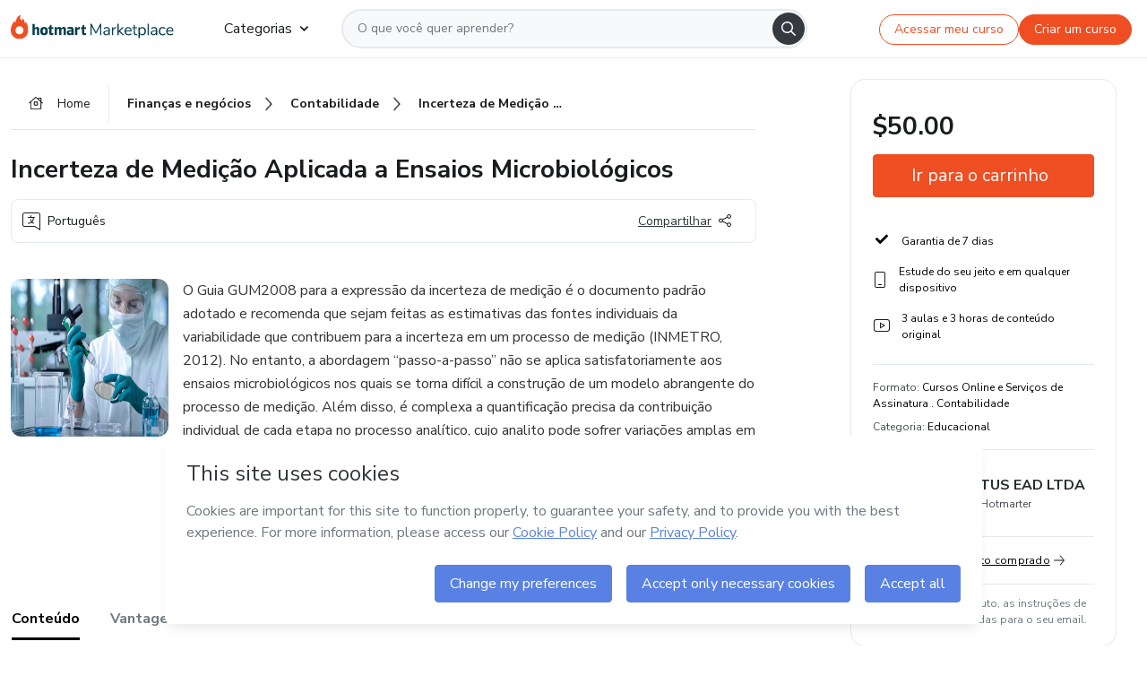

--- FILE ---
content_type: text/html;charset=UTF-8
request_url: https://sso.hotmart.com/signup?variant&noLogo&nofooter&transparent&embed&locale=pt-br&service=https%3A%2F%2Fapp.hotmart.com%2F&isEmbed=true&element=modal&url=https://sso.hotmart.com/signup?variant&noLogo&nofooter&transparent&embed&locale=pt-br&referrer=https://hotmart.com/marketplace/produtos/avaliacao-de-desempenho-de-metodos-analiticos-microbiologia/C73383523S
body_size: 22049
content:
<!DOCTYPE html><html id="root" lang="pt-BR">
<head>
    <meta charset="UTF-8"/><meta http-equiv="X-UA-Compatible" content="IE=edge"/><meta name="viewport" content="width=device-width, initial-scale=1, shrink-to-fit=no"/><meta name="_csrf"/><meta name="_csrf_header"
          content="_csrf"/><title>Cadastro - Hotmart</title>

    <link rel="stylesheet" type="text/css" href="/webjars/normalize.css/8.0.1/normalize-112272e51c80ffe5bd01becd2ce7d656.css" /><link rel="stylesheet" type="text/css" href="/webjars/bootstrap/5.2.0/css/bootstrap-grid.min-c7188b04e91a2f04d198acbd020e193d.css" /><link rel="stylesheet" type="text/css" href="/webjars/material-components-web/14.0.0/dist/material-components-web.min-9da9033e8d04504fe54b3dbb1298fd78.css" /><link rel="stylesheet" type="text/css" href="/webjars/mdi__font/6.5.95/css/materialdesignicons.min-39eba25ee130ff95e98b93f32a61fa70.css" /><link rel="stylesheet" type="text/css" href="https://stackpath.bootstrapcdn.com/bootstrap/4.5.0/css/bootstrap.min.css" integrity="sha384-9aIt2nRpC12Uk9gS9baDl411NQApFmC26EwAOH8WgZl5MYYxFfc+NcPb1dKGj7Sk" crossorigin="anonymous"/><link rel="stylesheet" type="text/css" href="https://fonts.googleapis.com/css?family=Nunito+Sans:400,400i,700"/><link rel="stylesheet" type="text/css" href="/themes/custom/css/custom-64662a4b0e736b5f508636d616f5a5a1.css?v=0.10.1"/><link id="favicon" rel="shortcut icon" href="/favicon-transparent-11fb4799192313dd5474a343d9cc0a17.ico" type="image/x-icon"/><script type="text/javascript">
  class ClientInfo {
    #data = null;

    constructor() {
      // Ensures CLIENT_INFO as a singleton.
      if (!window.CLIENT_INFO) this.#fetchData();
    }
    /**
     * @description
     * Fetches client info. 
     * i.e: client IP, region, timezone and so on.
     */
    async #fetchData() {
      try {
        const response = await fetch('https://api-ip.hotmart.com/api/ip/info');

        if (response.status !== 200) throw response.status;

        this.#data = await response.json();
      } catch (error) {
        console.error('[API-IP-HOTMART]', error);
      }
    }

    async #getProperty(name = '') {
      if (this.#data) return this.#data[name];

      await this.#fetchData();
      return this.#data[name];
    }

    getIp() {
      return this.#getProperty('ip');
    }
  }
  // Attaches client location information to the Window object as soon as the client-info fragment is injected.
  window.CLIENT_INFO = new ClientInfo();
</script>
<script type="text/javascript" src="/analytics/analytics-3bdb0c17ce2ae3fce698f60f34cbc64a.js"></script>
    <script type="text/javascript" src="/analytics/analytics-dataLayer-754ae0dd54359dd8b25ccd0f660e69ae.js"></script>
    <script type="text/javascript" src="/utils/fields-90a70bd5e71881f870de5af4bb22077f.js"></script>
    <link rel="canonical" href="https://sso.hotmart.com/signup" /><meta http-equiv="X-UA-Compatible" content="IE=edge"/><meta name="viewport" content="width=device-width, initial-scale=1, shrink-to-fit=no"/></head>

<body class="hot-application dark-mode new-variant embed new-variant--transparent    without-footer"
    >
    <noscript>
  <iframe src="https://www.googletagmanager.com/ns.html?id=GTM-PKWBBW7" height="0" width="0"
    style="display:none;visibility:hidden">
  </iframe>
</noscript>
    
    <script type="text/javascript">
    /*<![CDATA[*/
    var GET_SERVICE_NAME = "Business Workspace"
    var GET_THEME_NAME = "custom"
    var GET_CLIENT_ID = "8cef361b-94f8-4679-bd92-9d1cb496452d"
    var IS_LOCAL = false
    var IS_STAGING = false
    var IS_PRODUCTION = true
    var ENV = "production"
    var RETRIEVE_DEVICE_FINGERPRINT = true
    var IS_PASSWORDLESS = false
    var IS_CLARITY_ENABLED = true
    
    /**
     * Error message mapping configuration for toast error conversion system
     * 
     * @description
     * Maps error keys to message pairs (default/override) used by the toast error
     * conversion system. When a toast error appears, the system matches the
     * 'default' message and replaces it with the 'override' message for field validation.
     * 
     * @example
     * // Toast shows default message: "Authentication failed"
     * // System converts to override: "Please verify your credentials"
     */
    var ERRORS_OVERRIDE = {
        'signup.email.duplicate': {
            default: "Email existente. Identificamos que voc\u00EA j\u00E1 possui uma conta com este email na Hotmart. Recupere sua senha e\/ou fa\u00E7a login.",
            override: "Este e-mail j\u00E1 est\u00E1 associado a uma conta. <a href=\"#\" onclick=\"switchToLogin()\">Clique para entrar na sua conta.<\/a>"
        },
        'login.invalid.credentials': {
            default: "Usu\u00E1rio ou senha inv\u00E1lidos.",
            override: "Email ou senha incorretos. Verifique se digitou tudo corretamente."
        },
        'passwordless.code.invalid': {
            default: "C\u00F3digo inv\u00E1lido",
            override: "C\u00F3digo inv\u00E1lido"
        },
        'passwordless.code.expired': {
            default: "C\u00F3digo expirado",
            override: "C\u00F3digo expirado"
        },
        'passwordless.authentication.failure': {
            default: "As credenciais s\u00E3o rejeitadas\/inv\u00E1lidas e a tentativa de autentica\u00E7\u00E3o falhou.",
            override: "C\u00F3digo inv\u00E1lido"
        }
    }
</script>
<script type="text/javascript">
  const getToggle = async (name) => {
    if (!name || window.ENV === 'production') return;

    TOGGLES = window.TOGGLES || new Map();

    if (TOGGLES.has(name)) return TOGGLES.get(name);

    try {
      const response = await fetch(`/rest/v1/unleash/toggle?toggle=${name}`)

      if (response.status !== 200) return;

      const {value} = await response.json();

      TOGGLES.set(name, !!value);

      return TOGGLES.get(name);
    } catch (error) {
      console.error('TOGGLE', error)
    }
  };
</script>
    <script type="text/javascript">
  /*<![CDATA[*/
  (() => {
    if (typeof window.injectFile === 'function') return;

    window.injectFile = (type, src, id = '') => {
      if (type === 'js') {
        const script = document.createElement('script');
        script.id = id;
        script.src = src;
        script.type = 'text/javascript';
        document.head.appendChild(script);

        return;
      }
      if (type === 'css') {
        const link = document.createElement('link');
        link.id = id;
        link.href = src;
        link.rel = 'stylesheet';
        link.as = 'stylesheet';
        link.type = 'text/css';
        document.head.appendChild(link);
      }
    }
  })();
  /*]]>*/
</script>

  <link id="js-production" rel="preload" as="script" href="/themes/custom/js/custom.bundle.min.js?v=0.10.1" /><script type="text/javascript">
  /*<![CDATA[*/
  (async () => {
    const type = "js";
    const stagingSrc = "\/themes\/custom\/js\/custom.bundle.js?v=0.10.1";
    const productionSrc = "\/themes\/custom\/js\/custom.bundle.min.js?v=0.10.1";
    const TOGGLE_NAME = 'SSO_PRODUCTION_BUNDLE_ACTIVE';
    
    try {
      const toggleValue = await getToggle(TOGGLE_NAME);
      const toggleActive = ENV === 'staging' && toggleValue === true;
      const isProduction = ENV === 'production';
      const src = isProduction || toggleActive ? productionSrc : stagingSrc;
      
      window.injectFile(type, src, `bundle-${type}`);
    } catch (error) {
      console.error('[Load bundle]', error)
    }
  })();
  /*]]>*/
  </script>
<script type="text/javascript" src="/webjars/es5-shim/4.5.9/es5-shim.min-136920ce3d575efb89300c3c277555fb.js"></script>
<script type="text/javascript" src="/webjars/css-vars-ponyfill/2.4.7/dist/css-vars-ponyfill.min-dc852ae58e431362175e9c153084bc4b.js"></script>
<script type="text/javascript" src="/webjars/jquery/3.6.1/jquery.min-00727d1d5d9c90f7de826f1a4a9cc632.js"></script>
<script type="text/javascript" src="/webjars/material-components-web/14.0.0/dist/material-components-web.min-3c99031127092dd1984f2e3aa6aeed8b.js"></script>
<script type="text/javascript" src="/webjars/dompurify/2.4.3/dist/purify.min-64ed1148755a7234aadfe2083c2a730b.js"></script>
<script type="text/javascript" src="//stackpath.bootstrapcdn.com/bootstrap/4.5.0/js/bootstrap.min.js"></script>
<script type="text/javascript" src="https://cdn.jsdelivr.net/npm/jquery-validation@1.17.0/dist/jquery.validate.min.js"></script>


<script type="text/javascript" src="/js/cas-61f5fd5b78d6ef99156138850adf0698.js?v=0.10.1,/js/material.js"></script>
<script type="text/javascript" src="//static.hotmart.com/hot-gdpr/cookieconsent.min.js"></script>

<script>
    if (typeof resourceLoadedSuccessfully === "function") {
        /*<![CDATA[*/
        const isEmbedded = true;
        /*]]>*/
        if (isEmbedded) {
            resourceLoadedSuccessfullyEmbedded();
        } else {
            resourceLoadedSuccessfully();
        }
    }
    cssVars({});

    function resourceLoadedSuccessfullyEmbedded() {
        /* 
        FROM cas-server-support-thymeleaf
        VERSION 6.3.7.4
        NEED TO CHECK DIFF WHEN UPDATING APEREO CAS PLATFORM, REMOVED FOCUS TO AVOID UNWANTED SCROLL
        */
        $(document).ready(function () {
            if (trackGeoLocation) {
                requestGeoPosition();
            }

            preserveAnchorTagOnForm();
            preventFormResubmission();

            let $revealpassword = $('.reveal-password');
            $revealpassword.mouseup(function (ev) {
                $('.pwd').attr('type', 'password');
                $(".reveal-password-icon").removeClass("mdi mdi-eye-off").addClass("mdi mdi-eye");
                ev.preventDefault();
            })

            $revealpassword.mousedown(function (ev) {
                $('.pwd').attr('type', 'text');
                $(".reveal-password-icon").removeClass("mdi mdi-eye").addClass("mdi mdi-eye-off");
                ev.preventDefault();
            });

            if (typeof (jqueryReady) == 'function') {
                jqueryReady();
            }
        });
    }
    
    function redirectToLogin() {
        let destination = "/login";
        let pathname = window.location.pathname;
        if (pathname.indexOf("/oidc/authorize") >= 0) {
            destination = "/oidc/authorize";
        } else if (pathname.indexOf("/oidc/oidcAuthorize") >= 0) {
            destination = "/oidc/oidcAuthorize";
        } else if (pathname.indexOf("/oauth2.0/authorize") >= 0) {
            destination = "/oauth2.0/authorize";
        }
        window.location.href = destination + window.location.search;
    }

    $(document).ready(function () {
        $('.toast').toast({animation: true, delay: 4000});
        $('.toast').toast('show');
    });

    function saveSignupState() {
        const state = {
            referrer: document.referrer,
            url: document.URL,
            isEmbed: window.self !== window.top,
            when: new Date()
        };

        localStorage.setItem("sso.signup.state", JSON.stringify(state));
    }
    
    function saveLoginState() {
        let origin;
        let ssoDomain = document.location.protocol + "//" + document.location.host;
        if (document.referrer && document.referrer.substring(0, ssoDomain.length) !== ssoDomain) {
            origin = document.referrer.split("?")[0];
        }

        /*<![CDATA[*/
        let propertyReferrer = ""
        /*]]>*/
        if(propertyReferrer != '') {
           origin = propertyReferrer;
        }

        let state;
        if (localStorage.getItem("sso.state")) {
            state = JSON.parse(localStorage.getItem("sso.state"));
            state.url = document.URL;
            state.referrer = origin ? origin : state.referrer;
            state.when = new Date();
        } else {
            state = {
                referrer: origin,
                url: document.URL,
                when: new Date()
            };
        }

        localStorage.setItem("sso.state", JSON.stringify(state));
    }

    function getUrlParameter(sUrl, sParam) {
        const sQueryString = sUrl.substring(sUrl.indexOf('?') + 1);
        let sPageURL = sQueryString,
            sURLVariables = sPageURL.split('&'),
            sParameterName,
            i;

        for (i = 0; i < sURLVariables.length; i++) {
            sParameterName = sURLVariables[i].split('=');

            if (sParameterName[0] === sParam) {
                return sParameterName[1] === undefined ? true : decodeURIComponent(sParameterName[1]);
            }
        }
    }

    function resolveRedirectUrl(fallbackUrl) {
        const sState = localStorage.getItem("sso.state");
        if (sState) {
            const state = JSON.parse(sState);
            if (state.referrer) {
                return state.referrer;
            } else {
                const service = getUrlParameter(state.url, "service");
                if (service) {
                    const url = getUrlParameter(service, "redirect_uri");
                    if (url) {
                        return url;
                    }

                    return service;
                }
            }
        }

        return fallbackUrl;
    }

    function loginEvent(url) {
        const transformedUrl = convertToSnakeCase(url.replace(/https_|http_|www_|_com|_br/g,''));
        analyticsEvent(GET_SERVICE_NAME, "Login", "Login", "Login", "login_" + transformedUrl);
    }

    function handleLoginRedirect(element) {
        /*<![CDATA[*/
        const fallbackUrl = "https://www.hotmart.com/pt-BR";
        /*]]>*/

        const url = resolveRedirectUrl(fallbackUrl);
        loginEvent(url)
        element.attr("href", url);
        window.top.location.href = url;
    }

    function togglePassword(button, fieldId) {
        const field = document.getElementById(fieldId);
        button.classList.add("mystyle");
        if (field.type === "password") {
            field.type = "text";
            // TODO replace only svg reference
            button.innerHTML = "<svg class=\"svg-inline--fa fa-eye-slash fa-w-20\" aria-hidden=\"true\" focusable=\"false\" data-prefix=\"far\" data-icon=\"eye-slash\" role=\"img\" xmlns=\"http://www.w3.org/2000/svg\" viewBox=\"0 0 640 512\" data-fa-i2svg=\"\"><path fill=\"currentColor\" d=\"M634 471L36 3.51A16 16 0 0 0 13.51 6l-10 12.49A16 16 0 0 0 6 41l598 467.49a16 16 0 0 0 22.49-2.49l10-12.49A16 16 0 0 0 634 471zM296.79 146.47l134.79 105.38C429.36 191.91 380.48 144 320 144a112.26 112.26 0 0 0-23.21 2.47zm46.42 219.07L208.42 260.16C210.65 320.09 259.53 368 320 368a113 113 0 0 0 23.21-2.46zM320 112c98.65 0 189.09 55 237.93 144a285.53 285.53 0 0 1-44 60.2l37.74 29.5a333.7 333.7 0 0 0 52.9-75.11 32.35 32.35 0 0 0 0-29.19C550.29 135.59 442.93 64 320 64c-36.7 0-71.71 7-104.63 18.81l46.41 36.29c18.94-4.3 38.34-7.1 58.22-7.1zm0 288c-98.65 0-189.08-55-237.93-144a285.47 285.47 0 0 1 44.05-60.19l-37.74-29.5a333.6 333.6 0 0 0-52.89 75.1 32.35 32.35 0 0 0 0 29.19C89.72 376.41 197.08 448 320 448c36.7 0 71.71-7.05 104.63-18.81l-46.41-36.28C359.28 397.2 339.89 400 320 400z\"></path></svg>";
        } else {
            field.type = "password";
            // TODO replace only svg reference
            button.innerHTML = "<svg class=\"svg-inline--fa fa-eye fa-w-18\" aria-hidden=\"true\" focusable=\"false\" data-prefix=\"far\" data-icon=\"eye\" role=\"img\" xmlns=\"http://www.w3.org/2000/svg\" viewBox=\"0 0 576 512\" data-fa-i2svg=\"\"><path fill=\"currentColor\" d=\"M288 144a110.94 110.94 0 0 0-31.24 5 55.4 55.4 0 0 1 7.24 27 56 56 0 0 1-56 56 55.4 55.4 0 0 1-27-7.24A111.71 111.71 0 1 0 288 144zm284.52 97.4C518.29 135.59 410.93 64 288 64S57.68 135.64 3.48 241.41a32.35 32.35 0 0 0 0 29.19C57.71 376.41 165.07 448 288 448s230.32-71.64 284.52-177.41a32.35 32.35 0 0 0 0-29.19zM288 400c-98.65 0-189.09-55-237.93-144C98.91 167 189.34 112 288 112s189.09 55 237.93 144C477.1 345 386.66 400 288 400z\"></path></svg>";
        }
    }

    function clearSessionAndRedirect(redirectUrl) {
        const urlLogin = "https:\/\/sso.hotmart.com\/signup?variant\u0026noLogo\u0026nofooter\u0026transparent\u0026embed\u0026locale=pt-br\u0026service=https%3A%2F%2Fapp.hotmart.com%2F\u0026isEmbed=true\u0026element=modal\u0026url=https:\/\/sso.hotmart.com\/signup?variant\u0026noLogo\u0026nofooter\u0026transparent\u0026embed\u0026locale=pt-br\u0026referrer=https:\/\/hotmart.com\/marketplace\/produtos\/avaliacao-de-desempenho-de-metodos-analiticos-microbiologia\/C73383523S";
        const redirect = urlLogin || redirectUrl

        $('body').append('<div id="clearSessionDiv" class="d-none"></div>');
        $('<iframe>', {
            id: 'clearSessionIframe',
            src: location.origin + '/logout',
            onload: function () {
                setTimeout(function () {location.href = redirect;}, 500);
            }
        }).appendTo('#clearSessionDiv');
    }

    const clearUrlParam = (paramName = '') => {
        const url = new URL(window.location.href)
        const urlLogin = "https:\/\/sso.hotmart.com\/signup?variant\u0026noLogo\u0026nofooter\u0026transparent\u0026embed\u0026locale=pt-br\u0026service=https%3A%2F%2Fapp.hotmart.com%2F\u0026isEmbed=true\u0026element=modal\u0026url=https:\/\/sso.hotmart.com\/signup?variant\u0026noLogo\u0026nofooter\u0026transparent\u0026embed\u0026locale=pt-br\u0026referrer=https:\/\/hotmart.com\/marketplace\/produtos\/avaliacao-de-desempenho-de-metodos-analiticos-microbiologia\/C73383523S";
        const redirect = urlLogin || url.href
        
        url.searchParams.delete(paramName)
        window.history.replaceState(null, '', url)

        window.location.href = redirect
    }

    const convertToSnakeCase = string => {
        return string.replace(/\W+/g, " ")
            .split(/ |\B(?=[A-Z])/)
            .map(word => word.toLowerCase())
            .join('_');
    }

    const createUUID = () => {
        return 'xxxxxxxx-xxxx-4xxx-yxxx-xxxxxxxxxxxx'.replace(/[xy]/g, c => {
            const r = (Math.random() * 16) | 0;
            const v = c === 'x' ? r : (r & 0x3) | 0x8;
            return v.toString(16);
        });
    }

    // Redirects the user to the correct domain if they are on a surrogate domain
    function redirectIfSurrogate() {
        const currentUrl = new URL(window.location.href);
        
        if (currentUrl.host.includes('-surrogate')) {
            const updatedHost = currentUrl.host.replace('-surrogate', '');
            
            currentUrl.host = updatedHost;
            
            window.location.href = currentUrl.toString();
        }
    }

    redirectIfSurrogate();
    
    scriptRunner = (fn) => {
        document.readyState === 'complete' ? fn() : window.addEventListener('load', fn)
    }
</script>
    <script>
  /*<![CDATA[*/
  var trackGeoLocation = false;
  var googleAnalyticsTrackingId = null;
  /*]]>*/
</script>
    <script type="text/javascript">
        $(document).ready(function () {
            let csrf = $('meta[name="_csrf"]').attr('content');
            let csrfHeader = $('meta[name="_csrf_header"]').attr('content');
            $('form').each(function () {
                $(this).append('<input type="hidden" name="' + csrfHeader + '" value="' + csrf + '"/>');
            });
        });
    </script>
<script type="text/javascript" src="/utils/cookies-6ba433f6da7132f97750cf18e2b4a74e.js"></script>
    <div class="modal fade" id="app-modal" tabindex="-1" role="dialog" aria-labelledby="myModalLabel" aria-hidden="true">
    <div class="modal-dialog modal-dialog-centered" role="document">
      <div class="modal-content">
        <button type="button" id="iconClose" class="close" data-dismiss="modal" aria-label="Close">
          <span aria-hidden="true">&times;</span>
        </button>
        <img loading="lazy" id="modal-image" alt="Icon modal"><div class="modal-header" id="modal-header">
          <h5 class="modal-title text-center" id="modal-title">Título do Modal</h5>
        </div>
        <div class="modal-body" id="modal-body"></div>
        <div class="modal-footer" id="modal-footer">
          <button type="button" id="buttonClose" class="btn modal-btn-close" data-dismiss="modal">Fechar</button>
          <button type="button" class="btn btn-primary modal-btn-action" id="actionButton">Salvar mudanças</button>
        </div>
      </div>
    </div>
  </div>

  
<script type="text/javascript">
  /*<![CDATA[*/
    const title = "Os Cookies est\u00E3o desativados";
    const body = "Os Cookies do seu navegador est\u00E3o desativados. Ative-os para acesar a plataforma. <a href=\"https:\/\/help.hotmart.com\/pt-BR\/article\/como-permitir-cookies-no-seu-navegador\/17198106086285\" class=\"font-weight-bold modal__link\" target=\"_blank\">Saiba mais<\/a>";
    const textActionButton = "Tentar novamente";
  /*]]>*/

  window.addEventListener('load', () => {
    if (!navigator.cookieEnabled) {
      const modal = new window.Modal();
      modal.show({
        title,
        body,
        textActionButton,
        hideCloseButton: true,
        hideCloseIcon: true,
        disableBackdrop: true,
        actionCallback: () => {
          window.location.reload();
        }
      });
    }
  })
  </script>
<main role="main" class="hot-login">
        <div id="loader" class="loader">
            <span class="spinner-border" role="status" aria-hidden="true"></span>
        </div>

        <div class="hot-authentication">
            <div id="authentication-wrapper" class="authentication-sidebar">
                <header id="login-custom-header" class="login-custom-header hidden">
        <hc-h id="header-title"size="small">Logo</hc-h>
    <img id="login-custom-header-logo" class="login-custom-header-logo hidden"><hc-button 
        id="help-button" class="hidden" variation="secondary" context="neutral" size="small"
        href="https://help.hotmart.com/pt-br/article/39413024793613/" target="_blank">
            <i slot="icon" class="fa-light fa-pen">
                <svg xmlns="http://www.w3.org/2000/svg" viewBox="0 0 512 512" class="circle-question" fill="#707780" width="14px"><!--!Font Awesome Free v7.0.1 by @fontawesome - https://fontawesome.com License - https://fontawesome.com/license/free Copyright 2025 Fonticons, Inc.--><path d="M464 256a208 208 0 1 0 -416 0 208 208 0 1 0 416 0zM0 256a256 256 0 1 1 512 0 256 256 0 1 1 -512 0zm256-80c-17.7 0-32 14.3-32 32 0 13.3-10.7 24-24 24s-24-10.7-24-24c0-44.2 35.8-80 80-80s80 35.8 80 80c0 47.2-36 67.2-56 74.5l0 3.8c0 13.3-10.7 24-24 24s-24-10.7-24-24l0-8.1c0-20.5 14.8-35.2 30.1-40.2 6.4-2.1 13.2-5.5 18.2-10.3 4.3-4.2 7.7-10 7.7-19.6 0-17.7-14.3-32-32-32zM224 368a32 32 0 1 1 64 0 32 32 0 1 1 -64 0z"/></svg>
            </i>
            <slot>Ajuda</slot>
        </hc-button>
</header>
                <div id="wrapper-card" class="authentication authentication-wrapper d-flex flex-column ">
                        <div class="authentication__main-content authentication-sidebar-content d-flex flex-column justify-content-end h-100 justify-content-center">
                            <div class="d-flex w-100 align-items-center justify-content-center login-title">
                                <hc-p id="brand-name"></hc-p>
                                <img id="brand-logo" class="brand-logo hidden" alt="Logo"></div>
                            <hc-h id="screen-title" class="page-title" size="small" strong>Criar conta</hc-h>
        <hc-p size="micro" id="signup">
            <span>Cadastro rápido, seguro e do seu jeito.</span>
        </hc-p>
        <form class="signup-form d-flex flex-column h-100" method="post" id="fm2" autocomplete="off">
            <div id="social-login-custom">
  <script type="text/javascript" defer>
    const signUpProvider = "1";
    const signUpProviderOk = "0";
    const signUpUserProfile = "SELLER";
    const signUpUrl = "\/signup?service=https%3A%2F%2Fapp.hotmart.com%2F";
    const isTemplateHotmartApp = GET_THEME_NAME === 'hotmart-app';

    function redirect(button) {
      const href = button?.getAttribute('data-href');
      const url = new URL(href, window.location.origin);
      const serviceEncoded = url.searchParams.get('service');

      if (window.RETRIEVE_DEVICE_FINGERPRINT && window.DEVICE_FINGERPRINT && serviceEncoded) {
        const serviceUrl = new URL(serviceEncoded);
        const did = window.DEVICE_FINGERPRINT;
        serviceUrl.searchParams.append('did', did);
        url.searchParams.set('service', serviceUrl.toString());
      }
      
      window.top.location.href = url.toString();
    }

    function showAgreeErrorToast() {
      const toastElement = document.getElementById('toast-error-agree')
      toastElement?.classList.remove('d-none');
      $('.toast').toast({ animation: true, delay: 4000 });
      $('.toast').toast('show');
    }

    function updateUrlWithParams(baseLocation, providerSelected) {
      const agreeCheckBox = document.getElementById('agreeCheckBox');
      const seller = document.getElementById('seller');
      const buyer = document.getElementById('buyer');

      let location = `${baseLocation}&providerSelected=${providerSelected}`;

      if (!agreeCheckBox?.checked) {
        location += '&agreeCheckBoxUnChecked=1';
      } else if (seller?.checked) {
        location += '&userProfile=SELLER';
      } else if (buyer?.checked || isTemplateHotmartApp) {
        location += '&userProfile=BUYER';
      }

      return location;
    }

    function validAgreeCheckBox() {
      const agreeCheckBox = document.getElementById('agreeCheckBox');
      return agreeCheckBox?.checked
    }

    function handleSignUpProvider(button) {
      const providerSelected = button.getAttribute("providerSelected");
      const providerInput = document.getElementById('providerSelected');
      let location = button.getAttribute('data-href');

      if (signUpProvider === '1' && signUpProviderOk === '0') {
        if (providerInput && providerSelected) {
          providerInput.value = providerSelected;
          location = updateUrlWithParams(signUpUrl, providerSelected);
        }
        syncAgreeCheckBoxState();
      }

      if (validAgreeCheckBox()) {
        window.top.location.href = location;
      } else {
        showAgreeErrorToast()
      }
    }

    function syncAgreeCheckBoxState() {
      const url = new URL(window.location.href);
      const agreeCheckBox = document.getElementById('agreeCheckBox');

      if (agreeCheckBox.checked) {
        url.searchParams.delete('agreeCheckBoxUnChecked');
        window.history.replaceState(null, '', url);
      }
    }

    function modalSignupApple(button) {
      if (!window.Modal) return;

      const modal = new window.Modal();
      const title = "Compartilhe seu email e melhore sua experi\u00EAncia";
      const body = "<p>Ao usar Apple para seu cadastro, voc\u00EA pode <strong>compartilhar<\/strong> ou <strong>ocultar<\/strong> seu email.<\/p><p>Se voc\u00EA optar por <strong>ocultar seu email<\/strong>, <strong>n\u00E3o conseguiremos identificar sua conta<\/strong> e direcionar as compras Hotmart para ela.<\/p><p>Sugerimos que selecione a op\u00E7\u00E3o <strong>Compartilhar Meu Email<\/strong> para uma melhor experi\u00EAncia com nossos produtos.<\/p>";
      const textButtonAction = "Ir para cadastro Apple";
      const textCloseButton = "Fechar";

      if (validAgreeCheckBox()) {
        modal.show({
          title: title,
          body: body,
          textActionButton: textButtonAction,
          textCloseButton: textCloseButton,
          image: 'themes/hotmart/images/modal-signup-apple.svg',
          disableBackdrop: true,
          actionCallback: () => {
            modal.hide();
            handleSignUpProvider(button);
          }
        });
      } else {
        showAgreeErrorToast()
      }
    }

    if (signUpProviderOk === '1') {
      const idProviderButton = 'providerButton_' + document.getElementById('providerSelected').value;
      const providerButton = document.getElementById(idProviderButton);

      if (providerButton) {
        analyticsEvent(GET_SERVICE_NAME, 'CreateYourAccount', 'CreateAnAccount', signUpUserProfile);
        redirect(providerButton);
      }
    }
  </script>

  <style>
    .sso-providers__button {
      flex: 1;
      font-size: 16px;
      width: 100%;
      font-weight: 400;
      height: 44px;
      border: 1px solid #D9D9D9;
      border-radius: 5px;
      background-color: transparent;
      margin-bottom: 10px;
    }

    .sso-providers__button__icon {
      font-size: 16px;
    }

    body.hot-application .sso-providers__button svg {
      fill: #000;
    }

    body.new-variant--light .sso-providers__button svg {
      fill: #fff;
    }

    body.new-variant--dark .sso-providers__button svg {
      fill: #000;
    }

    body.new-variant:not(.new-variant--light):not(.new-variant--dark) .sso-providers__button svg {
      fill: #000;
    }

    .sso_providers__button__dark {
      border: 0.87px solid #000;
    }

    .sso-providers__button__text {
      margin-left: 10px;
    }

    body.new-variant--dark span {
      color: #000 !important;
    }

    /* LIGHT/DARK MODE TEMPLATE CUSTOM */
    .dark-mode span {
      color: #fff !important;
    }

    .dark-mode .icon-white path {
      fill: #fff;
    }

    .divider-line {
      border-bottom: 1px solid #D9D9D9;
      margin: 10px 0;
      flex-basis: 45%;
    }

    .divider-container {
      display: flex;
      justify-content: center;
      column-gap: 5%;
      margin-bottom: var(--spacer-3);
    }

    .top-variant {
      margin-bottom: var(--spacer-4);
    }
  </style>
    <!-- SSO providers divider --><div role="alert" id="toast-error-agree" class="toast d-none" aria-live="assertive" aria-atomic="true">
    <div class="toast-body">
      <p class="mb-0">Aceite os Termos de Uso da Hotmart para continuar</p>
    </div>
  </div>
  <!-- Signin/up google --><div class="sso_providers">
    <!-- Render Google button first --><button track-event type="button"
          id="providerButton_google2" providerSelected="google2" class="sso-providers__button"
          onclick="handleSignUpProvider(this)" data-href="clientredirect?client_name=Google&amp;service=https%3A%2F%2Fapp.hotmart.com%2F&amp;locale=pt-br">

          <svg xmlns="http://www.w3.org/2000/svg" width="16" class="sso-providers__button__icon svg-inline--fa"
            viewBox="-3 0 262 262" preserveAspectRatio="xMidYMid">
            <path
              d="M255.878 133.451c0-10.734-.871-18.567-2.756-26.69H130.55v48.448h71.947c-1.45 12.04-9.283 30.172-26.69 42.356l-.244 1.622 38.755 30.023 2.685.268c24.659-22.774 38.875-56.282 38.875-96.027"
              fill="#4285F4" /><path
              d="M130.55 261.1c35.248 0 64.839-11.605 86.453-31.622l-41.196-31.913c-11.024 7.688-25.82 13.055-45.257 13.055-34.523 0-63.824-22.773-74.269-54.25l-1.531.13-40.298 31.187-.527 1.465C35.393 231.798 79.49 261.1 130.55 261.1"
              fill="#34A853" /><path
              d="M56.281 156.37c-2.756-8.123-4.351-16.827-4.351-25.82 0-8.994 1.595-17.697 4.206-25.82l-.073-1.73L15.26 71.312l-1.335.635C5.077 89.644 0 109.517 0 130.55s5.077 40.905 13.925 58.602l42.356-32.782"
              fill="#FBBC05" /><path
              d="M130.55 50.479c24.514 0 41.05 10.589 50.479 19.438l36.844-35.974C195.245 12.91 165.798 0 130.55 0 79.49 0 35.393 29.301 13.925 71.947l42.211 32.783c10.59-31.477 39.891-54.251 74.414-54.251"
              fill="#EB4335" /></svg>
          <span class="sso-providers__button__text">Entrar com Google</span>
        </button>
      <!-- Signin/up apple --><!-- Render Apple button second --><button track-event type="button"
          id="providerButton_apple" providerSelected="apple" class="sso-providers__button"
          onclick="modalSignupApple(this)" data-href="clientredirect?client_name=Apple&amp;service=https%3A%2F%2Fapp.hotmart.com%2F&amp;locale=pt-br">

          <svg xmlns="http://www.w3.org/2000/svg" width="16"
            class="sso-providers__button__icon icon-white svg-inline--fa" viewBox="0 0 17 21" fill="none">
            <path
              d="M14.2182 10.6686C14.2093 9.01443 14.9501 7.76593 16.4496 6.84646C15.6106 5.63402 14.3432 4.96695 12.6696 4.83624C11.0853 4.71004 9.35373 5.76923 8.72001 5.76923C8.05059 5.76923 6.51537 4.88131 5.31041 4.88131C2.82016 4.92188 0.173706 6.88702 0.173706 10.8849C0.173706 12.0658 0.387921 13.2858 0.816352 14.5448C1.38759 16.1989 3.44942 20.2554 5.6005 20.1878C6.72513 20.1608 7.51951 19.381 8.98331 19.381C10.4025 19.381 11.1389 20.1878 12.3929 20.1878C14.5618 20.1563 16.4273 16.4694 16.9718 14.8107C14.062 13.427 14.2182 10.7542 14.2182 10.6686ZM11.6922 3.26773C12.9106 1.80739 12.799 0.477765 12.7633 0C11.6878 0.063101 10.4427 0.739183 9.73307 1.57302C8.95208 2.46545 8.4924 3.56971 8.59059 4.8137C9.75538 4.90385 10.8175 4.29988 11.6922 3.26773Z" /></svg>
          <span class="sso-providers__button__text">Entrar com Apple</span>
        </button>
      <input type="hidden" id="providerSelected" name="providerSelected"
      value="SELLER" /></div>

  <div id="sso-providers-divider">
    <div>
      <div class="divider-container">
        <div class="divider-line"></div>
          <span class="text-muted">ou</span>
        <div class="divider-line"></div>
      </div>
    </div>
  </div>
  </div>
<div class="flex-grow-1 d-flex flex-column align-items-center">
                    <hc-form-field>
                        <label class="auth__profile-text" for="name">Nome</label>
                        <input id="name"
                            tabindex="1"
                            type="text"
                            placeholder="Seu nome completo" name="name" value=""
                        /></hc-form-field> 

                    <hc-form-field>
                        <label slot="label" for="username">Email</label>
                        <input id="username"
                            tabindex="2"
                            type="text"
                            placeholder="Seu email" name="username" value=""
                        /></hc-form-field> 

                <hc-form-field icon-position="end">
                    <label slot="label" for="password">Senha</label>
                    <input id="password"
                        type="password"
                        name="password"
                        tabindex="3"
                        maxlength="20"
                        placeholder="Digite a senha desejada" value=""
                    /><span class="js-show-password">
                        <button type="button" class="hot-btn--link mb-2" onclick="togglePassword(this, 'password')">
                            <svg class="svg-inline--fa fa-eye fa-w-18" aria-hidden="true" focusable="false" data-prefix="far" data-icon="eye" role="img" xmlns="http://www.w3.org/2000/svg" viewBox="0 0 576 512" data-fa-i2svg=""><path fill="currentColor" d="M288 144a110.94 110.94 0 0 0-31.24 5 55.4 55.4 0 0 1 7.24 27 56 56 0 0 1-56 56 55.4 55.4 0 0 1-27-7.24A111.71 111.71 0 1 0 288 144zm284.52 97.4C518.29 135.59 410.93 64 288 64S57.68 135.64 3.48 241.41a32.35 32.35 0 0 0 0 29.19C57.71 376.41 165.07 448 288 448s230.32-71.64 284.52-177.41a32.35 32.35 0 0 0 0-29.19zM288 400c-98.65 0-189.09-55-237.93-144C98.91 167 189.34 112 288 112s189.09 55 237.93 144C477.1 345 386.66 400 288 400z"></path></svg>
                        </button>
                    </span>
                </hc-form-field>

                <hc-form-field icon-position="end">
                    <label slot="label" for="passwordConfirmation">Confirmar senha</label>
                    <input id="passwordConfirmation"
                        type="password"
                        name="passwordConfirmation"
                        tabindex="4"
                        maxlength="20"
                        placeholder="Digite a senha novamente" value=""
                    /><span class="js-show-password">
                        <button type="button" class="hot-btn--link mb-2" onclick="togglePassword(this, 'passwordConfirmation')">
                            <svg class="svg-inline--fa fa-eye fa-w-18" aria-hidden="true" focusable="false" data-prefix="far" data-icon="eye" role="img" xmlns="http://www.w3.org/2000/svg" viewBox="0 0 576 512" data-fa-i2svg=""><path fill="currentColor" d="M288 144a110.94 110.94 0 0 0-31.24 5 55.4 55.4 0 0 1 7.24 27 56 56 0 0 1-56 56 55.4 55.4 0 0 1-27-7.24A111.71 111.71 0 1 0 288 144zm284.52 97.4C518.29 135.59 410.93 64 288 64S57.68 135.64 3.48 241.41a32.35 32.35 0 0 0 0 29.19C57.71 376.41 165.07 448 288 448s230.32-71.64 284.52-177.41a32.35 32.35 0 0 0 0-29.19zM288 400c-98.65 0-189.09-55-237.93-144C98.91 167 189.34 112 288 112s189.09 55 237.93 144C477.1 345 386.66 400 288 400z"></path></svg>
                        </button>
                    </span>
                </hc-form-field>

                <hc-p size="nano">
                    <span>A senha deve conter: mais de 7 caracteres, letras e números</span>
                </hc-p>

                <div id="userProfileOptions" class="hidden">
                    <p class="auth__profile-text mb-2">O que você busca na Hotmart?</p>
        
                    <div class="auth__profile-box mb-4 d-flex flex-wrap">
                      <input tabindex="5" id="seller" class="auth__profile-input d-none" type="radio" name="profile" value="SELLER" checked="checked"><label class="auth__profile-label p-3 flex-grow-1 m-0 w-50 text-center position-relative text-capitalize"
                             for="seller">Vender Produtos</label>
                      <input tabindex="6" id="buyer" class="auth__profile-input d-none" type="radio" name="profile" value="BUYER"><label class="auth__profile-label p-3 flex-grow-1 m-0 w-50 text-center position-relative text-capitalize"
                             for="buyer">Comprar Produtos</label>
                    </div>
                </div>

                <input id="sparkleSignupProfile" type="hidden" name="profile" value="" style="display: none;"/><div class="hot-custom-control hot-custom-checkbox text-left mb-3 mt-4">
                    <input track-event tabindex="7" name="agreementAccepted" type="checkbox" class="hot-custom-control__input" id="agreeCheckBox" value="true"><input type="hidden" name="_agreementAccepted" value="on"/><label class="hot-custom-control__label" for="agreeCheckBox">
                      <hc-p size="micro">Estou ciente e concordo com o <a href="https://www.hotmart.com/tos" class="showcase-link" target="_blank">Termos de Uso</a> e com a <a href="https://www.hotmart.com/pp" class="showcase-link" target="_blank">Políticas</a> da Hotmart.</hc-p>
                    </label>
                  </div>
       
                    <button class="hot-btn hot-btn--custom-brand auth-login w-100 mb-4 p-btn auth-line-height auth-border-radius"
                    track-event
                    data-test-id="signup-submit"
                    name="submit"
                    accesskey="l"
                    tabindex="7"
                    type="submit"
                    id="signup-submit">
                        <span id="text-btn-register">Cadastre-se agora</span>
                        <span id="spinner" class="spinner-border spinner-border-sm" role="status" aria-hidden="true"></span>
                    </button>
                    
                    <div class="d-flex justify-content-center no-footer">
                        <span>Já tem uma conta?</span>
                        <a class="ml-1"
                            track-event
                            id="already-have-account"
                            onclick="analyticsEvent(GET_SERVICE_NAME, 'CreateYourAccount', 'AlreadyHaveAnAccount', 'AlreadyHaveAnAccount')"
                            target="_top"
                            href="/login?variant&amp;noLogo&amp;nofooter&amp;transparent&amp;embed&amp;locale=pt-br&amp;service=https%3A%2F%2Fapp.hotmart.com%2F&amp;isEmbed=true&amp;element=modal&amp;url=https://sso.hotmart.com/signup?variant&amp;noLogo&amp;nofooter&amp;transparent&amp;embed&amp;locale=pt-br&amp;referrer=https://hotmart.com/marketplace/produtos/avaliacao-de-desempenho-de-metodos-analiticos-microbiologia/C73383523S">
                             <span>Acesse aqui</span>
                         </a>
                    </div>

                    <div id="powered-by" class="d-flex justify-content-center align-items-center login-powered-by">
  <p class="mb-0 mr-2 mt-1">
    Powered by
  </p>
  <img id="powered-by-image" src="themes/custom/images/hot-logo-dark.svg" alt="Powered by Hotmart"/></div>

                    <input type="hidden" name="embedFlow" id="embedFlow" value="true"/><input type="hidden" name="execution" value="[base64]"/><input type="hidden" name="_eventId" value="submit"/><input type="hidden" name="geolocation"/></div>
        </form>
        <script type="text/javascript">
    function sanitizeHTML (value) {
        return DOMPurify.sanitize(value, { ALLOWED_TAGS: ['#text'] })
    }

    function switchToLogin() {
        const currentUrl = new URL(window.location.href);
        window.location.href = '/login' + currentUrl.search;
    }

    function signupRolePerService() {
        /*<![CDATA[*/
        const signupRoleDefaultValue = "";
        /*]]>*/
        const userProfileOptions = document.getElementById('userProfileOptions');
        const sparkleSignupProfile = document.getElementById('sparkleSignupProfile');
        const sellerCheckbox = document.getElementById('seller');
        const buyerCheckbox = document.getElementById('buyer');

        const normalizedValue = signupRoleDefaultValue.trim().toUpperCase();

        if (!normalizedValue || normalizedValue === '') {
            userProfileOptions.classList.remove('hidden');
            if (sparkleSignupProfile) {
                sparkleSignupProfile.style.display = 'none';
            }
        } else {
            userProfileOptions.classList.add('hidden');

            if (sellerCheckbox) sellerCheckbox.checked = false;
            if (buyerCheckbox) buyerCheckbox.checked = false;

            if (sparkleSignupProfile) {
                sparkleSignupProfile.value = normalizedValue;
                sparkleSignupProfile.style.display = 'block';
            }
        }
    }
    
    /*<![CDATA[*/
    $(document).ready(function () {
      const userUuid = window.SSO_USER ? window.SSO_USER?.get('uuid') : null;

      $("#spinner").hide()
      
      signupRolePerService()
      
      document.getElementById('fm2').addEventListener("submit", (e) => {
        const formData = new FormData(e.target)
        const formProps = Object.fromEntries(formData)
        const newValueName = sanitizeHTML(formProps.name)
        const newValueUsername = sanitizeHTML(formProps.username)
        
        document.getElementById('name').value = newValueName
        document.getElementById('username').value = newValueUsername
      })
      
      
      $('.auth__profile-input').change(function(){
          const selectedRadio = $(this).val().toLowerCase();
          $('.agreement-inner').hide();
          $('.agreement-inner.inner-' + selectedRadio).show();
      });

      $.validator.addMethod("password",function(value,element){
          return this.optional(element) || /^((?=.*\d)(?=.*[a-zA-Z])\S{7,20})$/g.test(value);
      },"No m\u00EDnimo 7 caracteres, com ao menos uma letra e um n\u00FAmero.");

      $("#fm2").validate({
              rules: {
                  name: {
                      required: true,
                  },
                  username: {
                      required: true,
                      email: true
                  },
                  password: {
                      required: true,
                      password: true,
                  },
                  passwordConfirmation: {
                      required: true,
                      password: true,
                  },
                  agreementAccepted: {
                    required: true
                  }
              },
              errorClass: 'invalid-feedback',

              onkeyup: function(element, event) {
                  this.element(element);
              },
              invalidHandler: function() {
                  $("#spinner").hide()
                  $(":submit").attr("disabled", false);
              },
              highlight: function(element) {
                  $(element).closest('input').addClass('is-invalid');
              },
              unhighlight: function(element) {
                  $(element).closest('input').removeClass('is-invalid');
              },
              submitHandler: function() {
                  $("#text-btn-register").hide()
                  $("#spinner").show()
                  $(":submit").attr("disabled", true);
                  if(hasFieldValue('#name') &&
                    isValidEmail('#username') &&
                    isValidPassword('#password') &&
                    isValidPassword('#passwordConfirmation') &&
                    isRadioSelected('.auth__profile-input') &&
                    isFieldChecked('#agreeCheckBox')) {
                      saveSignupState();
                  }
                  // TODO: remover evento após rollout do signup code
                  analyticsEvent(GET_SERVICE_NAME, 'CreateYourAccount', 'CreateAnAccount', $("input[type='radio']:checked").val(), convertToSnakeCase(`signup${GET_SERVICE_NAME}`));

                  analyticsEventV2(
                    GET_SERVICE_NAME,
                    'signup_form_submit',
                    {
                        cm_signup_form_submit: 1,
                        signup_uuid: userUuid,
                        email: $('#username').val()
                    }
                  );

                  return true;
              },
              /*<![CDATA[*/
              messages: {
                  name: {
                      required: "Nome completo \u00E9 obrigat\u00F3rio"
                  },
                  username: {
                      required: "Email \u00E9 obrigat\u00F3rio",
                      email: "Digite um endere\u00E7o de email v\u00E1lido"
                  },
                  password: {
                      required: "Senha \u00E9 obrigat\u00F3ria",
                  },
                  passwordConfirmation: {
                      required: "Senha \u00E9 obrigat\u00F3ria",
                  },
                  agreementAccepted: {
                    required: "Aceite os Termos de Uso da Hotmart para continuar"
                  }
              }
          });
          /*]]>*/

        analyticsPageViews(
            GET_SERVICE_NAME,
            "Sign Up",
            "Create Your Account",
            GET_THEME_NAME,
            {
                signup_uuid: userUuid,
                cm_signup_page: 1
            }
        )
  });
</script>
        <script type="text/javascript">

  (async () => {
    const ssoProd = 'sso.hotmart.com';
    const ssoStg = 'sso.buildstaging.com';
    const isLocal = window.location.host !== ssoProd && window.location.host !== ssoStg;
    
    const urlTrackingStg = 'https://tracking-api.buildstaging.com';
    const urlTrackingProd = 'https://tracking-api.hotmart.com';
    
    const trackingApi = window.location.host === ssoProd ? urlTrackingProd : urlTrackingStg;
    
    sendDatahub = async (data) => {
      try {
        if (isLocal) {
          localStorage.setItem(`hot-sso:event${Date.now()}`, JSON.stringify(data));
          return;
        }
        const response = await fetch(`${trackingApi}/rest/track/event/json`, {
          method: 'POST',
          body: JSON.stringify(data)
        })
        return response;
      } catch (error) {
        console.error('[HOT-SSO-datahub-track]', error);
      }
    };
  })();
</script>

  <script type="text/javascript">
    const uuid = createUUID();
    
    const WAF_STATUS = { 
      LOADING: 'LOADING',
      SUCCESS: 'SUCCESS',
      ERROR: 'ERROR',
      INITIAL: 'INITIAL'
    };

    const WAF = {
      status: WAF_STATUS.INITIAL
    }

    const buildObjDatahub = async (token, error) => {
      const obj = {
        system: 'hot_sso',
        entity: 'bot_control',
        action: 'client_audit',
        event_version: '1.1',
        data_version: '2.0',
        type: 'hot_sso-bot_control-client_audit',
        event: {
          uuid: uuid,
          token: token || '',
          url: window.location.href,
          userAgent: window.navigator.userAgent,
          template: GET_THEME_NAME,
          serviceName: GET_SERVICE_NAME,
          clientId: GET_CLIENT_ID,
          error: {
            columnNumber: error?.columnNumber || null,
            lineNumber: error?.lineNumber || null,
            fileName: error?.fileName || '',
            message: error?.message || '',
            stack: error?.stack || '',
          },
          status: error ? 'ERROR' : 'SUCCESS'
        }
      }
      await sendDatahub(obj);
    }

    const wafScriptHandler = () => {
      buildObjDatahub(false, { message: 'AWS Waf Script is not Loaded' });
    }

    const sendEventBackend = (token, error) => {
      setCookie('SSO_WAF_EVENT_TOKEN', !!token, 1);
      setCookie('SSO_WAF_EVENT_ID', uuid, 1);
      setCookie('SSO_WAF_EVENT_ORIGIN', window.location.href, 1);
      setCookie('SSO_WAF_EVENT_ERROR', error?.replaceAll(' ', '_') || '', 1);
    }
    
    const handleWafBotControl = async () => {
      return new Promise(async (resolve, reject) => {
        if(WAF.status !== WAF_STATUS.INITIAL) {
          return resolve();
        }
        
        WAF.status = WAF_STATUS.LOADING;
        
        if (!window.AwsWafIntegration) {
          const error = { message: 'AwsWafIntegration is not defined' };
          WAF.status = WAF_STATUS.ERROR;
          
          sendEventBackend(false, error.message);
          await buildObjDatahub(false, error);
          return resolve();
        }
        
        try {
          const token = await AwsWafIntegration.getToken();
          if (!token) {
            throw new Error('WAF token not found');
          }
          
          WAF.status = WAF_STATUS.SUCCESS;
          
          sendEventBackend(token);
          await buildObjDatahub(token, false);
          
        } catch (error) {
          WAF.status = WAF_STATUS.ERROR;
          
          sendEventBackend(false, error?.message);
          await buildObjDatahub(false, error);
        } finally {
          resolve();
        }
      });
    };
  </script>

  <script type="text/javascript"
    onerror="wafScriptHandler()"
    src="https://66e489b29fed.edge.sdk.awswaf.com/66e489b29fed/ce32c50e9b85/challenge.js">
  </script>
</div>

                        <footer id="wrapper-footer" class="login-footer">
                            <a class="w-30" href="https://help.hotmart.com/pt-br/article/39413024793613/">Suporte</a> —
                            <a class="w-30" href="https://hotmart.com/en/legal/terms-of-use">Termos de Uso</a> —
                            <a class="w-30" href="https://hotmart.com/en/legal/data-privacy-policy">Política de Privacidade</a>
                        </footer>
                </div>
                <footer id="login-custom-footer" class="login-custom-footer hidden">
    <hc-p id="login-footer-copyright"></hc-p>
</footer>
            </div>
            <div class="authentication-bg">
                <div id="brand-background" class="brand-background default"></div>
                <div class="hide-variant authentication-text-container">
                    <a href="https://hotmart.com">
                        <img class="hotmart-logo" src="/themes/custom/images/hot-logo.svg" alt="Hotmart logo" id="brand-logo"></a>
                    <img src="themes/custom/images/fire.jpg" alt="Hotmart logo"><div class="authentication-text">Nunca foi tão fácil transformar o que você sabe em um negócio digital.</div>
        <div class="authentication-sub-text">Vamos te ajudar desde os primeiros passos.<br>Cadastre-se grátis.</div>
    </div>
                <div class="hide-variant hotmart-logo-bg"></div>
            </div>
        </div>
        </main>
</body>
</html>


--- FILE ---
content_type: text/css; charset=UTF-8
request_url: https://sso.hotmart.com/themes/custom/css/custom-64662a4b0e736b5f508636d616f5a5a1.css?v=0.10.1
body_size: 28169
content:
.modal{z-index:9999;padding:0 !important}#app-modal .modal-header .modal-title{margin:0 auto;font-weight:bold}#app-modal .modal-body{text-align:center}#app-modal .modal-header,#app-modal .modal-body,#app-modal .modal-footer{padding:9px !important}#app-modal a{color:#5981e3 !important}#app-modal #modal-image{margin:0 auto;width:100%;max-width:128px;height:auto}@media(max-width: 576px){#app-modal #modal-image{max-width:100px}}#app-modal .close{display:block;position:relative;margin-right:10px;margin-top:10px;font-size:1.5rem;color:#000;opacity:.5;margin-bottom:20px;text-align:right}#app-modal .close:hover{opacity:.8}#app-modal .modal-btn-close{border-color:#bed1ff;color:#355cc0 !important}#app-modal .modal-content,#app-modal .modal-footer{border:none}#app-modal .modal-footer .modal-btn-action,#app-modal .modal-footer .modal-btn-action:hover{color:#fff}#app-modal .modal-footer .modal-btn-action{background-color:#5981e3 !important}@media(max-width: 576px){#app-modal .modal-footer{flex-direction:column-reverse;align-items:stretch}}#app-modal .modal-header,#app-modal .modal-footer{border-bottom:none;border-top:none}#app-modal.light-theme .modal-content{background-color:#fff;color:#000}#app-modal.light-theme .modal-footer{background-color:#f7f9fa}#app-modal.dark-theme .modal-content{background-color:#000;color:#fff}#app-modal.dark-theme .modal-footer{background-color:#000}#app-modal.dark-theme .modal-btn-close{border-color:#fff !important;color:#fff !important}#app-modal.dark-theme .modal-btn-action,#app-modal.dark-theme .modal-btn-action:hover{background-color:#fff !important;color:#000;border:#fff}#app-modal.dark-theme .close{color:#fff}.modal-backdrop.show{opacity:.5 !important;padding:0 !important}
*,*::before,*::after{box-sizing:border-box}html{font-family:sans-serif;-webkit-tap-highlight-color:rgba(var(--hc-color-neutral-1000)/0%);-webkit-text-size-adjust:100%;-moz-text-size-adjust:100%;text-size-adjust:100%}article,aside,figcaption,figure,footer,header,hgroup,main,nav,section{display:block}body{margin:0}[tabindex="-1"]:focus:not(:focus-visible){outline:0 !important}hr{box-sizing:content-box;height:0;overflow:visible}abbr[title],abbr[data-original-title]{border-bottom:0;cursor:help;text-decoration:underline;-webkit-text-decoration:underline dotted;text-decoration:underline dotted;-webkit-text-decoration-skip-ink:none;text-decoration-skip-ink:none}address{font-style:normal;line-height:inherit;margin-bottom:var(--hc-size-spacing-4)}ol,ul,dl{margin-bottom:var(--hc-size-spacing-4);margin-top:0}ol ol,ul ul,ol ul,ul ol{margin-bottom:0}dt{font-weight:var(--hc-font-weight-regular)}dd{margin-bottom:var(--hc-size-spacing-4);margin-left:0}blockquote{margin:0 0 var(--hc-size-spacing-4)}b,strong{font-weight:var(--hc-font-weight-bold)}small{font-size:var(--hc-size-text-extrasmall)}sub,sup{font-size:var(--hc-size-text-extrasmall);line-height:0;position:relative;vertical-align:baseline}sub{bottom:-0.25em}sup{top:-0.5em}a{background-color:rgba(0,0,0,0);color:var(--hc-color-primary-400);text-decoration:underline}a:hover{color:var(--hc-color-primary-500);text-decoration:none}a:not([href]){color:inherit;text-decoration:none}a:not([href]):hover{color:inherit;text-decoration:none}pre,code,kbd,samp{font-family:var(--hc-font-family-secondary)}pre{overflow:auto}figure{margin:0 0 var(--hc-size-spacing-4)}img{border-style:none;vertical-align:middle}svg{overflow:hidden;vertical-align:middle}table{border-collapse:collapse}caption{caption-side:bottom;color:var(--hc-color-neutral-500);padding-bottom:var(--hc-size-spacing-4);padding-top:var(--hc-size-spacing-4);text-align:left}th{text-align:inherit}label{display:inline-block;margin-bottom:var(--hc-size-spacing-2)}button{border-radius:0}input,button,select,optgroup,textarea{font-family:inherit;font-size:inherit;line-height:inherit;margin:0}button,input{overflow:visible}button,select{text-transform:none}select{word-wrap:normal}button,[type=button],[type=reset],[type=submit]{-webkit-appearance:button;-moz-appearance:button;appearance:button}button::-moz-focus-inner,[type=button]::-moz-focus-inner,[type=reset]::-moz-focus-inner,[type=submit]::-moz-focus-inner{border-style:none;padding:0}button:focus{outline:1px dotted;outline:5px auto -webkit-focus-ring-color}input[type=radio],input[type=checkbox]{padding:0}input[type=date],input[type=time],input[type=datetime-local],input[type=month]{-webkit-appearance:listbox;-moz-appearance:listbox;appearance:listbox}textarea{overflow:auto;resize:vertical}fieldset{border:0;margin:0;min-width:0;padding:0}legend{color:inherit;display:block;font-size:1.5rem;line-height:inherit;margin-bottom:.5rem;max-width:100%;padding:0;white-space:normal;width:100%}progress{vertical-align:baseline}output{display:inline-block}summary{cursor:pointer;display:list-item}template{display:none}[type=number]::-webkit-inner-spin-button,[type=number]::-webkit-outer-spin-button{height:auto}[type=search]{-webkit-appearance:none;-moz-appearance:none;appearance:none;outline-offset:-2px}[type=search]::-webkit-search-decoration{-webkit-appearance:none;appearance:none}::-webkit-file-upload-button{-webkit-appearance:button;appearance:button;font:inherit}[hidden]{display:none !important}::-moz-selection{background-color:var(--hc-color-primary-400);color:var(--hc-color-neutral-0)}::selection{background-color:var(--hc-color-primary-400);color:var(--hc-color-neutral-0)}html,body{height:100%;line-height:var(--hc-font-line-height-large);width:100%}body{background-color:var(--hc-color-neutral-100);color:var(--hc-color-neutral-700);font-family:var(--hc-font-family-primary);font-size:16px;font-weight:var(--hc-font-weight-regular);line-height:var(--hc-font-line-height-large);margin:0;overflow-x:hidden;overflow-y:scroll}h1,h2,h3,h4,h5,h6,.h1,.h2,.h3,.h4,.h5,.h6{color:inherit;font-family:inherit;font-weight:var(--hc-font-weight-regular);line-height:var(--hc-font-line-height-medium);margin-bottom:var(--hc-size-spacing-4);margin-top:0}h1,.h1{font-size:var(--hc-size-text-6extralarge)}h2,.h2{font-size:var(--hc-size-text-5extralarge)}h3,.h3{font-size:var(--hc-size-text-4extralarge)}h4,.h4{font-size:var(--hc-size-text-3extralarge)}h5,.h5{font-size:var(--hc-size-text-2extralarge)}h6,.h6{font-size:var(--hc-size-text-extralarge)}p{margin-bottom:var(--hc-size-spacing-4);margin-top:0}.hot-display-1{font-size:calc(var(--hc-size-text-6extralarge)*2);font-weight:var(--hc-font-weight-light);line-height:var(--hc-font-line-height-medium)}.hot-display-2{font-size:calc(var(--hc-size-text-5extralarge)*2);font-weight:var(--hc-font-weight-light);line-height:var(--hc-font-line-height-medium)}.hot-display-3{font-size:calc(var(--hc-size-text-4extralarge)*2);font-weight:var(--hc-font-weight-light);line-height:var(--hc-font-line-height-medium)}.hot-display-4{font-size:calc(var(--hc-size-text-3extralarge)*2);font-weight:var(--hc-font-weight-light);line-height:var(--hc-font-line-height-medium)}hr{border:0;border-top:.0625rem solid var(--hc-color-neutral-200);margin-bottom:var(--hc-size-spacing-4);margin-top:var(--hc-size-spacing-4)}small,.small{font-size:var(--hc-size-text-extrasmall);font-weight:var(--hc-font-weight-regular);letter-spacing:calc(var(--hc-size-spacing-1)/8)}mark,.mark{background-color:var(--hc-color-warning-200);border-radius:var(--hc-size-border-radius-medium);padding:var(--hc-size-spacing-1) var(--hc-size-spacing-2)}code{background-color:var(--hc-color-neutral-200);border-color:var(--hc-color-neutral-200);border-radius:var(--hc-size-border-radius-medium);border-style:solid;border-width:.0625rem;color:var(--hc-color-neutral-900);font-size:var(--hc-size-text-extrasmall);padding:var(--hc-size-spacing-1) var(--hc-size-spacing-2);word-break:break-word}pre{background-color:var(--hc-color-neutral-200);border-color:var(--hc-color-neutral-200);border-radius:var(--hc-size-border-radius-medium);border-style:solid;border-width:.0625rem;color:var(--hc-color-neutral-900);display:block;font-size:var(--hc-size-text-extrasmall);margin-bottom:var(--hc-size-spacing-4);margin-top:0;padding:var(--hc-size-spacing-1) var(--hc-size-spacing-2)}pre code{background-color:rgba(0,0,0,0);border:0;color:inherit;font-size:inherit;padding:0}kbd{background-color:var(--hc-color-neutral-200);border-radius:var(--hc-size-border-radius-medium);color:var(--hc-color-neutral-900);font-size:var(--hc-size-text-extrasmall);padding:var(--hc-size-spacing-1) var(--hc-size-spacing-2)}kbd kbd{font-size:100%;font-weight:var(--hc-font-weight-regular);padding:0}
:root,:host{--hc-size-border-small: 0.0625rem;--hc-size-border-medium: 0.125rem;--hc-size-border-large: 0.25rem;--hc-size-border-radius-small: 0.125rem;--hc-size-border-radius-medium: 0.25rem;--hc-size-border-radius-large: 0.5rem;--hc-size-border-radius-extralarge: 0.75rem;--hc-size-border-radius-pill: 7.5rem;--hc-size-text-2extrasmall: 0.625rem;--hc-size-text-extrasmall: 0.75rem;--hc-size-text-small: 0.875rem;--hc-size-text-medium: 1rem;--hc-size-text-large: 1.125rem;--hc-size-text-extralarge: 1.25rem;--hc-size-text-2extralarge: 1.5rem;--hc-size-text-3extralarge: 1.75rem;--hc-size-text-4extralarge: 2rem;--hc-size-text-5extralarge: 2.25rem;--hc-size-text-6extralarge: 2.5rem;--hc-size-text-7extralarge: 2.75rem;--hc-size-text-8extralarge: 3rem;--hc-size-text-9extralarge: 3.5rem;--hc-size-spacing-1: 0.25rem;--hc-size-spacing-2: 0.5rem;--hc-size-spacing-3: 0.75rem;--hc-size-spacing-4: 1rem;--hc-size-spacing-5: 1.5rem;--hc-size-spacing-6: 2rem;--hc-size-spacing-7: 2.5rem;--hc-size-spacing-8: 3rem;--hc-size-spacing-9: 3.5rem;--hc-size-spacing-10: 4rem;--hc-size-spacing-11: 4.5rem;--hc-size-spacing-12: 5rem;--hc-size-spacing-13: 6rem;--hc-size-spacing-14: 7.5rem;--hc-size-spacing-15: 9.5rem;--hc-color-primary-100: #ebf0ff;--hc-color-primary-200: #bed1ff;--hc-color-primary-300: #89a8f8;--hc-color-primary-400: #5981e3;--hc-color-primary-500: #355cc0;--hc-color-primary-600: #253f82;--hc-color-primary-700: #162c64;--hc-color-secondary-100: #edffff;--hc-color-secondary-200: #a2eaea;--hc-color-secondary-300: #7cdbdb;--hc-color-secondary-400: #51c1c3;--hc-color-secondary-500: #0a9090;--hc-color-secondary-600: #066262;--hc-color-secondary-700: #024242;--hc-color-success-100: #edfff5;--hc-color-success-200: #99e9bb;--hc-color-success-300: #4acc82;--hc-color-success-400: #009d43;--hc-color-success-500: #006e2f;--hc-color-success-600: #005122;--hc-color-success-700: #003416;--hc-color-warning-100: #fffaeb;--hc-color-warning-200: #f9e298;--hc-color-warning-300: #fbd458;--hc-color-warning-400: #efba0f;--hc-color-warning-500: #a47c00;--hc-color-warning-600: #6c5200;--hc-color-warning-700: #453400;--hc-color-danger-100: #fff0f0;--hc-color-danger-200: #f9cac8;--hc-color-danger-300: #e37570;--hc-color-danger-400: #d6342c;--hc-color-danger-500: #a81a0a;--hc-color-danger-600: #830d00;--hc-color-danger-700: #590900;--hc-color-info-100: #f0f4ff;--hc-color-info-200: #bed1ff;--hc-color-info-300: #89a8f8;--hc-color-info-400: #5981e3;--hc-color-info-500: #355cc0;--hc-color-info-600: #253f82;--hc-color-info-700: #162c64;--hc-color-andromeda-100: #f6f2ff;--hc-color-andromeda-200: #d3c6fd;--hc-color-andromeda-300: #ac93fc;--hc-color-andromeda-400: #7c5ee2;--hc-color-andromeda-500: #5a38c6;--hc-color-andromeda-600: #4727b0;--hc-color-andromeda-700: #260a81;--hc-color-sirius-100: #fff6fe;--hc-color-sirius-200: #ffb8f8;--hc-color-sirius-300: #f899ee;--hc-color-sirius-400: #e472d9;--hc-color-sirius-500: #b832ab;--hc-color-sirius-600: #7e2274;--hc-color-sirius-700: #55154f;--hc-color-neutral-0: #ffffff;--hc-color-neutral-100: #f7f9fa;--hc-color-neutral-200: #e6e9ed;--hc-color-neutral-300: #c9ced4;--hc-color-neutral-400: #9ea4ac;--hc-color-neutral-500: #707780;--hc-color-neutral-600: #464b52;--hc-color-neutral-700: #32363b;--hc-color-neutral-800: #282c2f;--hc-color-neutral-900: #191c1f;--hc-color-neutral-1000: #000000;--hc-font-family-primary: "Nunito Sans", -apple-system, blinkmacsystemfont, "Segoe UI", helvetica, arial, sans-serif, "Apple Color Emoji", "Segoe UI Emoji", "Segoe UI Symbol";--hc-font-family-secondary: fmono-regular, menlo, monaco, consolas, "Liberation Mono", "Courier New", monospace;--hc-font-weight-light: 300;--hc-font-weight-regular: 400;--hc-font-weight-bold: 600;--hc-font-weight-extrabold: 700;--hc-font-line-height-small: 100%;--hc-font-line-height-medium: 120%;--hc-font-line-height-large: 150%;--hc-font-letter-spacing-tight: -0.02em;--hc-font-letter-spacing-normal: 0;--hc-font-letter-spacing-wide: 0.02em;--hc-shadow-small: 0 1px 2px 0 rgba(0 0 0 / 12%);--hc-shadow-medium: 0 8px 16px -6px rgba(0 0 0 / 12%);--hc-shadow-large: 0 14px 20px -8px rgba(0 0 0 / 12%);--hc-shadow-extralarge: 0 16px 40px -8px rgba(0 0 0 / 12%)}
@-webkit-keyframes spin{0%{transform:rotate(0)}100%{transform:rotate(360deg)}}@keyframes spin{0%{transform:rotate(0)}100%{transform:rotate(360deg)}}@-webkit-keyframes fade-in{0%{opacity:0}100%{opacity:1}}@keyframes fade-in{0%{opacity:0}100%{opacity:1}}@-webkit-keyframes fade-out{0%{opacity:1}100%{opacity:0}}@keyframes fade-out{0%{opacity:1}100%{opacity:0}}::-moz-selection{background-color:#5981e3;background-color:var(--primary);color:#fff;color:var(--white)}::selection{background-color:#5981e3;background-color:var(--primary);color:#fff;color:var(--white)}html,body{height:100%;line-height:1.5;line-height:var(--line-height-lg);width:100%}body{background-color:#f7f9fa;background-color:var(--gray-100);color:#32363b;color:var(--gray-700);font-family:"Nunito Sans",-apple-system,blinkmacsystemfont,"Segoe UI",helvetica,arial,sans-serif,"Apple Color Emoji","Segoe UI Emoji","Segoe UI Symbol";font-family:var(--font-family);font-size:16px;font-weight:400;font-weight:var(--font-weight);line-height:1.5;line-height:var(--line-height-lg);margin:0;overflow-x:hidden;overflow-y:scroll}h1,h2,h3,h4,h5,h6,.h1,.h2,.h3,.h4,.h5,.h6{color:inherit;font-family:inherit;font-weight:400;font-weight:var(--font-weight);line-height:1.2;line-height:var(--line-height);margin-bottom:1rem;margin-bottom:var(--spacer-4);margin-top:0}h1,.h1{font-size:2.5rem;font-size:var(--text-8)}h2,.h2{font-size:2.25rem;font-size:var(--text-7)}h3,.h3{font-size:2rem;font-size:var(--text-6)}h4,.h4{font-size:1.75rem;font-size:var(--text-5)}h5,.h5{font-size:1.5rem;font-size:var(--text-4)}h6,.h6{font-size:1.25rem;font-size:var(--text-3)}p{margin-bottom:1rem;margin-bottom:var(--spacer-4);margin-top:0}.hot-display-1{font-size:5rem;font-size:calc(var(--text-8)*2);font-weight:300;font-weight:var(--font-weight-light);line-height:1.2;line-height:var(--line-height)}.hot-display-2{font-size:4.5rem;font-size:calc(var(--text-7)*2);font-weight:300;font-weight:var(--font-weight-light);line-height:1.2;line-height:var(--line-height)}.hot-display-3{font-size:4rem;font-size:calc(var(--text-6)*2);font-weight:300;font-weight:var(--font-weight-light);line-height:1.2;line-height:var(--line-height)}.hot-display-4{font-size:3.5rem;font-size:calc(var(--text-5)*2);font-weight:300;font-weight:var(--font-weight-light);line-height:1.2;line-height:var(--line-height)}hr{border:0;border-top:.0625rem solid #e6e9ed;border-top:var(--component-border-width) solid var(--component-border-color);margin-bottom:1rem;margin-bottom:var(--spacer-4);margin-top:1rem;margin-top:var(--spacer-4)}small,.small{font-size:.75rem;font-size:var(--text-1);font-weight:400;font-weight:var(--font-weight);letter-spacing:.03125rem;letter-spacing:calc(var(--spacer-1)/8)}mark,.mark{background-color:#f9e298;background-color:var(--yellow-lighter);border-radius:.25rem;border-radius:var(--border-radius);padding:.25rem .5rem;padding:var(--spacer-1) var(--spacer-2)}code{background-color:#e6e9ed;background-color:var(--gray-200);border-color:#e6e9ed;border-color:var(--component-border-color);border-radius:.25rem;border-radius:var(--border-radius);border-style:solid;border-width:.0625rem;border-width:var(--component-border-width);color:#191c1f;color:var(--gray-900);font-size:.75rem;font-size:var(--text-1);padding:.25rem .5rem;padding:var(--spacer-1) var(--spacer-2);word-break:break-word}pre{background-color:#e6e9ed;background-color:var(--gray-200);border-color:#e6e9ed;border-color:var(--component-border-color);border-radius:.25rem;border-radius:var(--border-radius);border-style:solid;border-width:.0625rem;border-width:var(--component-border-width);color:#191c1f;color:var(--gray-900);display:block;font-size:.75rem;font-size:var(--text-1);margin-bottom:1rem;margin-bottom:var(--spacer-4);margin-top:0;padding:.25rem .5rem;padding:var(--spacer-1) var(--spacer-2)}pre code{background-color:rgba(0,0,0,0);border:0;color:inherit;font-size:inherit;padding:0}kbd{background-color:#e6e9ed;background-color:var(--gray-200);border-radius:.25rem;border-radius:var(--border-radius);color:#191c1f;color:var(--gray-900);font-size:.75rem;font-size:var(--text-1);padding:.25rem .5rem;padding:var(--spacer-1) var(--spacer-2)}kbd kbd{font-size:100%;font-weight:400;font-weight:var(--font-weight);padding:0}.fade{opacity:0;pointer-events:none;transition:opacity 500ms cubic-bezier(0.2, 1, 0.2, 1) 0ms;transition:opacity var(--timing) var(--easing) 0ms}@media screen and (prefers-reduced-motion: reduce){.fade{transition:none}}.fade.show{opacity:1;pointer-events:all}
:root,:host{--brand-primary-lightest:#fdece7;--brand-primary-lighter:#ff9377;--brand-primary-light:#fe734f;--brand-primary:#f04e23;--brand-primary-dark:#c5310a;--brand-primary-darker:#9c2100;--brand-primary-darkest:#511100;--brand-secondary-lightest:#e7f8fd;--brand-secondary-lighter:#60b1c5;--brand-secondary-light:#155364;--brand-secondary:#053d4e;--brand-secondary-dark:#012a36;--brand-secondary-darker:#00181e;--brand-secondary-darkest:#000e12;--white:#fff;--black:#000;--gray-100:#f7f9fa;--gray-200:#e6e9ed;--gray-300:#c9ced4;--gray-400:#9ea4ac;--gray-500:#707780;--gray-600:#464b52;--gray-700:#32363b;--gray-800:#282c2f;--gray-900:#191c1f;--blue-lightest:#ebf0ff;--blue-lighter:#bed1ff;--blue-light:#89a8f8;--blue:#5981e3;--blue-dark:#355cc0;--blue-darker:#253f82;--blue-darkest:#162c64;--purple-lightest:#f0ebff;--purple-lighter:#d3c6fd;--purple-light:#ac93fc;--purple:#7c5ee2;--purple-dark:#5a38c6;--purple-darker:#4729a8;--purple-darkest:#260a81;--cyan-lightest:#e1f7fd;--cyan-lighter:#a2eaea;--cyan-light:#7cdbdb;--cyan:#51c1c3;--cyan-dark:#0a9191;--cyan-darker:#066262;--cyan-darkest:#024242;--green-lightest:#e6fcf0;--green-lighter:#99e9bb;--green-light:#4acc82;--green:#009d43;--green-dark:#006e2f;--green-darker:#005122;--green-darkest:#003416;--red-lightest:#ffebeb;--red-lighter:#f9cac8;--red-light:#e37570;--red:#d6342c;--red-dark:#a81a0a;--red-darker:#881105;--red-darkest:#590900;--yellow-lightest:#fcf6e3;--yellow-lighter:#f9e298;--yellow-light:#fbd458;--yellow:#efba0f;--yellow-dark:#a47c00;--yellow-darker:#6c5200;--yellow-darkest:#453400;--primary-lightest:#ebf0ff;--primary-lighter:#bed1ff;--primary-light:#89a8f8;--primary:#5981e3;--primary-dark:#355cc0;--primary-darker:#253f82;--primary-darkest:#162c64;--spacer-1:.25rem;--spacer-2:.5rem;--spacer-3:.75rem;--spacer-4:1rem;--spacer-5:1.5rem;--spacer-6:2rem;--spacer-7:2.5rem;--spacer-8:3rem;--spacer-9:3.5rem;--spacer-10:4rem;--spacer-11:4.5rem;--spacer-12:5rem;--breakpoint-sm:576px;--breakpoint-md:768px;--breakpoint-lg:992px;--breakpoint-xl:1200px;--breakpoint-xxl:1700px;--border-radius:.25rem;--border-radius-lg:.5rem;--border-radius-sm:.125rem;--border-radius-pill:3rem;--box-shadow-sm:0 1px 2px 0 rgba(0,0,0,0.12);--box-shadow:0 8px 16px -6px rgba(0,0,0,0.12);--box-shadow-lg:0 16px 40px -8px rgba(0,0,0,0.12);--font-family:Nunito Sans,-apple-system,blinkmacsystemfont,Segoe UI,helvetica,arial,sans-serif,Apple Color Emoji,Segoe UI Emoji,Segoe UI Symbol;--font-family-monospace:sfmono-regular,menlo,monaco,consolas,Liberation Mono,Courier New,monospace;--font-weight-light:300;--font-weight:400;--font-weight-bold:700;--line-height:1.2;--line-height-lg:1.5;--text-1:.75rem;--text-2:1rem;--text-3:1.25rem;--text-4:1.5rem;--text-5:1.75rem;--text-6:2rem;--text-7:2.25rem;--text-8:2.5rem;--easing:cubic-bezier(0.2,1,0.2,1);--timing:500ms;--grid-column:8.3333%;--component-border-color:#e6e9ed;--component-border-width:.0625rem;--component-height:2.625rem;--component-height-sm:1.75rem;--component-height-lg:3rem;--alert-border-width:.0625rem;--alert-padding:1rem;--alert-padding-dismissable:1rem 3rem 1rem 1rem;--avatar-xs:1rem;--avatar-sm:1.5rem;--avatar-md:2rem;--avatar-lg:2.5rem;--avatar-xl:3rem;--avatar-xxl:6rem;--button-border-width:.0625rem;--button-padding:.5rem 1rem;--button-padding-sm:.25rem .5rem;--button-padding-lg:.5rem 1rem;--button-custom-bg:transparent;--button-custom-border-color:#fff;--button-custom-color:#fff;--button-custom-hover-bg:#fff;--button-custom-hover-border-color:#fff;--button-custom-hover-color:#32363b;--button-custom-active-bg:#e6e9ed;--button-custom-active-border-color:#e6e9ed;--button-custom-active-color:#32363b;--card-border-width:.0625rem;--card-padding:1rem;--collapse-arrow-margin:1rem;--collapse-arrow-opacity:1;--collapse-border:0;--collapse-item-bg:transparent;--collapse-padding:.5rem 1rem;--contextmenu-menu-border-width:.0625rem;--contextmenu-menu-padding:.5rem 0;--contextmenu-menu-width:12rem;--dropdown-background-color:#fff;--dropdown-border-width:.0625rem;--dropdown-menu-padding:.5rem 0;--dropdown-menu-width:12rem;--input-border-color:#c9ced4;--input-border-radius:.25rem;--input-border-width:.0625rem;--input-disabled-border-color:#9ea4ac;--input-padding:.5rem 1rem;--input-padding-sm:.25rem .5rem;--input-padding-lg:.5rem 1rem;--modal-backdrop-opacity:.9;--modal-backdrop-pointer-events:all;--modal-background-color:#fff;--modal-border-width:.0625rem;--modal-close-display:block;--modal-padding:1rem;--modal-max-width:500px;--pagination-border-width:.0625rem;--pagination-padding:.5rem 1rem;--pagination-padding-sm:.25rem .5rem;--pagination-padding-lg:.5rem 1rem;--popover-border-width:.0625rem;--popover-max-width:12rem;--popover-padding:1rem;--popover-width:12rem;--progress-bg:#5981e3;--sidebar-backdrop-bg:#e6e9ed;--sidebar-backdrop-height:100%;--sidebar-backdrop-opacity:.9;--sidebar-backdrop-pointer-events:all;--sidebar-backdrop-top:0;--sidebar-backdrop-width:100%;--sidebar-border-width:.0625rem;--sidebar-box-shadow:0 8px 16px -6px rgba(0,0,0,0.12);--sidebar-close-display:block;--sidebar-height:100%;--sidebar-padding:1rem;--sidebar-top:0;--sidebar-width:40%;--sidebar-z-index:1030;--structure-border-width:.0625rem;--structure-header-bg:#fff;--structure-header-burger-display:flex;--structure-header-border-color:#e6e9ed;--structure-header-height:70px;--structure-header-padding:0;--structure-menu-bg:#fff;--structure-menu-backdrop-opacity:.9;--structure-menu-backdrop-pointer-events:all;--structure-menu-border-color:#e6e9ed;--structure-menu-box-shadow:0 8px 16px -6px rgba(0,0,0,0.12);--structure-menu-burger-color:#f04e23;--structure-menu-burger-display:flex;--structure-menu-item-bg:#fdece7;--structure-menu-item-bullet-display:block;--structure-menu-item-color:#c5310a;--structure-menu-item-focus-bg:#e6e9ed;--structure-menu-item-label-margin:1.5rem;--structure-menu-item-padding:.75rem 1rem;--structure-menu-minimized-width:70px;--structure-menu-padding:0;--structure-menu-product-name-display:flex;--structure-menu-width:300px;--table-border-width:.0625rem;--table-padding:.5rem 1rem;--table-padding-sm:.25rem .5rem;--table-padding-lg:.5rem 1rem;--tag-border-width:.0625rem;--tag-padding:.5rem .75rem;--tag-padding-dismissable:.5rem 2rem .5rem .75rem;--tag-padding-sm:.25rem .5rem;--tag-padding-dismissable-sm:.25rem 1.5rem .25rem .5rem;--tag-padding-lg:.5rem 1rem;--tag-padding-dismissable-lg:.5rem 2rem .5rem 1rem;--tooltip-border-width:.0625rem;--tooltip-max-width:12rem;--tooltip-padding:.5rem}
.hot-button.hot-button--success{background-color:#009d43;background-color:var(--green);border-color:#009d43;border-color:var(--green);color:#fff;color:var(--white)}.hot-button.hot-button--success.hot-button--loading::before{border-left-color:#fff;border-left-color:var(--white);border-top-color:#fff;border-top-color:var(--white)}.hot-button.hot-button--success:hover,.hot-button.hot-button--success:focus,.hot-button.hot-button--success:active,.hot-button.hot-button--success.hot-button--active{background-color:#006e2f;background-color:var(--green-dark);border-color:#006e2f;border-color:var(--green-dark);color:#fff;color:var(--white)}.hot-button.hot-button--success:focus:active{background-color:#005122;background-color:var(--green-darker);border-color:#005122;border-color:var(--green-darker);color:#fff;color:var(--white)}.hot-button.hot-button--success:disabled,.hot-button.hot-button--success.hot-button--disabled{background-color:#9ea4ac;background-color:var(--gray-400);border-color:#9ea4ac;border-color:var(--gray-400);color:#fff;color:var(--white)}.hot-button.hot-button--success:disabled:focus:active,.hot-button.hot-button--success.hot-button--disabled:focus:active{background-color:#9ea4ac;background-color:var(--gray-400);border-color:#9ea4ac;border-color:var(--gray-400)}
.hot-form{margin-bottom:1rem;margin-bottom:var(--spacer-4);position:relative}.hot-form__label{display:block}.hot-form-group{margin-bottom:0}.hot-form-group--inline{align-items:center;display:flex;flex-flow:row wrap}.hot-form-group--inline>div{margin-right:1rem;margin-right:var(--spacer-4)}
.hot-form__input{background-color:#fff;background-color:var(--white);border-color:#c9ced4;border-color:var(--input-border-color);border-radius:.25rem;border-radius:var(--input-border-radius);border-style:solid;border-width:.0625rem;border-width:var(--input-border-width);box-sizing:border-box;color:#32363b;color:var(--gray-700);display:block;font-family:"Nunito Sans",-apple-system,blinkmacsystemfont,"Segoe UI",helvetica,arial,sans-serif,"Apple Color Emoji","Segoe UI Emoji","Segoe UI Symbol";font-family:var(--font-family);font-size:1rem;font-size:var(--text-2);height:2.625rem;height:var(--component-height);line-height:1.5;line-height:var(--line-height-lg);padding:.5rem 1rem;padding:var(--input-padding);transition:color 500ms cubic-bezier(0.2, 1, 0.2, 1),background-color 500ms cubic-bezier(0.2, 1, 0.2, 1),border-color 500ms cubic-bezier(0.2, 1, 0.2, 1),box-shadow 500ms cubic-bezier(0.2, 1, 0.2, 1);transition:color var(--timing) var(--easing),background-color var(--timing) var(--easing),border-color var(--timing) var(--easing),box-shadow var(--timing) var(--easing);width:100%}@media screen and (prefers-reduced-motion: reduce){.hot-form__input{transition:none}}.hot-form__input:focus{background-color:#f7f9fa;background-color:var(--gray-100);border:.0625rem solid #89a8f8;border:var(--input-border-width) solid var(--blue-light);color:#32363b;color:var(--gray-700);outline:0}.hot-form__input::-ms-expand{background-color:rgba(0,0,0,0);border:0}.hot-form__input::-moz-placeholder{color:#9ea4ac;color:var(--gray-400);opacity:1}.hot-form__input::placeholder{color:#9ea4ac;color:var(--gray-400);opacity:1}.hot-form__input:disabled{border-color:#9ea4ac;border-color:var(--input-disabled-border-color);color:#9ea4ac;color:var(--gray-400);cursor:not-allowed;opacity:.5}textarea.hot-form__input{height:auto}
._cursor-default{cursor:default !important}._cursor-pointer{cursor:pointer !important}
._line-height-sm{line-height:1 !important;line-height:var(--line-height-sm) !important}._line-height{line-height:1.2 !important;line-height:var(--line-height) !important}._line-height-lg{line-height:1.5 !important;line-height:var(--line-height-lg) !important}._text-1{font-size:.75rem !important;font-size:var(--text-1) !important}._text-2{font-size:1rem !important;font-size:var(--text-2) !important}._text-3{font-size:1.25rem !important;font-size:var(--text-3) !important}._text-4{font-size:1.5rem !important;font-size:var(--text-4) !important}._text-5{font-size:1.75rem !important;font-size:var(--text-5) !important}._text-6{font-size:2rem !important;font-size:var(--text-6) !important}._text-7{font-size:2.25rem !important;font-size:var(--text-7) !important}._text-8{font-size:2.5rem !important;font-size:var(--text-8) !important}._text-monospace{font-family:sfmono-regular,menlo,monaco,consolas,"Liberation Mono","Courier New",monospace !important;font-family:var(--font-family-monospace) !important}._text-left{text-align:left !important}._text-right{text-align:right !important}._text-center{text-align:center !important}._text-justify{text-align:justify !important}._text-wrap{white-space:normal !important}._text-nowrap{white-space:nowrap !important}._text-truncate{overflow:hidden;text-overflow:ellipsis;white-space:nowrap}._text-lowercase{text-transform:lowercase !important}._text-uppercase{text-transform:uppercase !important}._text-capitalize{text-transform:capitalize !important}._font-weight-light{font-weight:300 !important;font-weight:var(--font-weight-light) !important}._font-weight{font-weight:400 !important;font-weight:var(--font-weight) !important}._font-weight-bold{font-weight:700 !important;font-weight:var(--font-weight-bold) !important}._font-italic{font-style:italic !important}._text-decoration-none{text-decoration:none !important}._text-decoration-underline{text-decoration:underline !important}._text-decoration-solid{-webkit-text-decoration:solid !important;text-decoration:solid !important}._text-decoration-double{-webkit-text-decoration:double !important;text-decoration:double !important}._text-decoration-dotted{-webkit-text-decoration:dotted !important;text-decoration:dotted !important}._text-decoration-dashed{-webkit-text-decoration:dashed !important;text-decoration:dashed !important}._text-decoration-wavy{-webkit-text-decoration:wavy !important;text-decoration:wavy !important}._text-break{overflow-wrap:break-word !important;word-break:break-word !important}@media all and (min-width: 576px){._text-sm-1{font-size:.75rem !important;font-size:var(--text-1) !important}._text-sm-2{font-size:1rem !important;font-size:var(--text-2) !important}._text-sm-3{font-size:1.25rem !important;font-size:var(--text-3) !important}._text-sm-4{font-size:1.5rem !important;font-size:var(--text-4) !important}._text-sm-5{font-size:1.75rem !important;font-size:var(--text-5) !important}._text-sm-6{font-size:2rem !important;font-size:var(--text-6) !important}._text-sm-7{font-size:2.25rem !important;font-size:var(--text-7) !important}._text-sm-8{font-size:2.5rem !important;font-size:var(--text-8) !important}._text-sm-left{text-align:left !important}._text-sm-right{text-align:right !important}._text-sm-center{text-align:center !important}}@media all and (min-width: 768px){._text-md-1{font-size:.75rem !important;font-size:var(--text-1) !important}._text-md-2{font-size:1rem !important;font-size:var(--text-2) !important}._text-md-3{font-size:1.25rem !important;font-size:var(--text-3) !important}._text-md-4{font-size:1.5rem !important;font-size:var(--text-4) !important}._text-md-5{font-size:1.75rem !important;font-size:var(--text-5) !important}._text-md-6{font-size:2rem !important;font-size:var(--text-6) !important}._text-md-7{font-size:2.25rem !important;font-size:var(--text-7) !important}._text-md-8{font-size:2.5rem !important;font-size:var(--text-8) !important}._text-md-left{text-align:left !important}._text-md-right{text-align:right !important}._text-md-center{text-align:center !important}}@media all and (min-width: 992px){._text-lg-1{font-size:.75rem !important;font-size:var(--text-1) !important}._text-lg-2{font-size:1rem !important;font-size:var(--text-2) !important}._text-lg-3{font-size:1.25rem !important;font-size:var(--text-3) !important}._text-lg-4{font-size:1.5rem !important;font-size:var(--text-4) !important}._text-lg-5{font-size:1.75rem !important;font-size:var(--text-5) !important}._text-lg-6{font-size:2rem !important;font-size:var(--text-6) !important}._text-lg-7{font-size:2.25rem !important;font-size:var(--text-7) !important}._text-lg-8{font-size:2.5rem !important;font-size:var(--text-8) !important}._text-lg-left{text-align:left !important}._text-lg-right{text-align:right !important}._text-lg-center{text-align:center !important}}@media all and (min-width: 1200px){._text-xl-1{font-size:.75rem !important;font-size:var(--text-1) !important}._text-xl-2{font-size:1rem !important;font-size:var(--text-2) !important}._text-xl-3{font-size:1.25rem !important;font-size:var(--text-3) !important}._text-xl-4{font-size:1.5rem !important;font-size:var(--text-4) !important}._text-xl-5{font-size:1.75rem !important;font-size:var(--text-5) !important}._text-xl-6{font-size:2rem !important;font-size:var(--text-6) !important}._text-xl-7{font-size:2.25rem !important;font-size:var(--text-7) !important}._text-xl-8{font-size:2.5rem !important;font-size:var(--text-8) !important}._text-xl-left{text-align:left !important}._text-xl-right{text-align:right !important}._text-xl-center{text-align:center !important}}@media all and (min-width: 1700px){._text-xxl-1{font-size:.75rem !important;font-size:var(--text-1) !important}._text-xxl-2{font-size:1rem !important;font-size:var(--text-2) !important}._text-xxl-3{font-size:1.25rem !important;font-size:var(--text-3) !important}._text-xxl-4{font-size:1.5rem !important;font-size:var(--text-4) !important}._text-xxl-5{font-size:1.75rem !important;font-size:var(--text-5) !important}._text-xxl-6{font-size:2rem !important;font-size:var(--text-6) !important}._text-xxl-7{font-size:2.25rem !important;font-size:var(--text-7) !important}._text-xxl-8{font-size:2.5rem !important;font-size:var(--text-8) !important}._text-xxl-left{text-align:left !important}._text-xxl-right{text-align:right !important}._text-xxl-center{text-align:center !important}}
._flex-row{flex-direction:row !important}._flex-column{flex-direction:column !important}._flex-row-reverse{flex-direction:row-reverse !important}._flex-column-reverse{flex-direction:column-reverse !important}._flex-wrap{flex-wrap:wrap !important}._flex-nowrap{flex-wrap:nowrap !important}._flex-wrap-reverse{flex-wrap:wrap-reverse !important}._flex-1{flex:1 !important}._flex-fill{flex:1 1 auto !important}._flex-grow-0{flex-grow:0 !important}._flex-grow-1{flex-grow:1 !important}._flex-shrink-0{flex-shrink:0 !important}._flex-shrink-1{flex-shrink:1 !important}._justify-content-start{justify-content:flex-start !important}._justify-content-end{justify-content:flex-end !important}._justify-content-center{justify-content:center !important}._justify-content-between{justify-content:space-between !important}._justify-content-around{justify-content:space-around !important}._align-items-start{align-items:flex-start !important}._align-items-end{align-items:flex-end !important}._align-items-center{align-items:center !important}._align-items-baseline{align-items:baseline !important}._align-items-stretch{align-items:stretch !important}._align-content-start{align-content:flex-start !important}._align-content-end{align-content:flex-end !important}._align-content-center{align-content:center !important}._align-content-between{align-content:space-between !important}._align-content-around{align-content:space-around !important}._align-content-stretch{align-content:stretch !important}._align-self-auto{align-self:auto !important}._align-self-start{align-self:flex-start !important}._align-self-end{align-self:flex-end !important}._align-self-center{align-self:center !important}._align-self-baseline{align-self:baseline !important}._align-self-stretch{align-self:stretch !important}.justify-self-auto{justify-self:auto !important}.justify-self-start{justify-self:flex-start !important}.justify-self-end{justify-self:flex-end !important}.justify-self-center{justify-self:center !important}.justify-self-baseline{justify-self:baseline !important}.justify-self-stretch{justify-self:stretch !important}@media all and (min-width: 576px){._flex-sm-row{flex-direction:row !important}._flex-sm-column{flex-direction:column !important}._flex-sm-row-reverse{flex-direction:row-reverse !important}._flex-sm-column-reverse{flex-direction:column-reverse !important}._flex-sm-wrap{flex-wrap:wrap !important}._flex-sm-nowrap{flex-wrap:nowrap !important}._flex-sm-wrap-reverse{flex-wrap:wrap-reverse !important}._flex-sm-1{flex:1 !important}._flex-sm-fill{flex:1 1 auto !important}._flex-sm-grow-0{flex-grow:0 !important}._flex-sm-grow-1{flex-grow:1 !important}._flex-sm-shrink-0{flex-shrink:0 !important}._flex-sm-shrink-1{flex-shrink:1 !important}._justify-content-sm-start{justify-content:flex-start !important}._justify-content-sm-end{justify-content:flex-end !important}._justify-content-sm-center{justify-content:center !important}._justify-content-sm-between{justify-content:space-between !important}._justify-content-sm-around{justify-content:space-around !important}._align-items-sm-start{align-items:flex-start !important}._align-items-sm-end{align-items:flex-end !important}._align-items-sm-center{align-items:center !important}._align-items-sm-baseline{align-items:baseline !important}._align-items-sm-stretch{align-items:stretch !important}._align-content-sm-start{align-content:flex-start !important}._align-content-sm-end{align-content:flex-end !important}._align-content-sm-center{align-content:center !important}._align-content-sm-between{align-content:space-between !important}._align-content-sm-around{align-content:space-around !important}._align-content-sm-stretch{align-content:stretch !important}._align-self-sm-auto{align-self:auto !important}._align-self-sm-start{align-self:flex-start !important}._align-self-sm-end{align-self:flex-end !important}._align-self-sm-center{align-self:center !important}._align-self-sm-baseline{align-self:baseline !important}._align-self-sm-stretch{align-self:stretch !important}.justify-self-sm-auto{justify-self:auto !important}.justify-self-sm-start{justify-self:flex-start !important}.justify-self-sm-end{justify-self:flex-end !important}.justify-self-sm-center{justify-self:center !important}.justify-self-sm-baseline{justify-self:baseline !important}.justify-self-sm-stretch{justify-self:stretch !important}}@media all and (min-width: 768px){._flex-md-row{flex-direction:row !important}._flex-md-column{flex-direction:column !important}._flex-md-row-reverse{flex-direction:row-reverse !important}._flex-md-column-reverse{flex-direction:column-reverse !important}._flex-md-wrap{flex-wrap:wrap !important}._flex-md-nowrap{flex-wrap:nowrap !important}._flex-md-wrap-reverse{flex-wrap:wrap-reverse !important}._flex-md-1{flex:1 !important}._flex-md-fill{flex:1 1 auto !important}._flex-md-grow-0{flex-grow:0 !important}._flex-md-grow-1{flex-grow:1 !important}._flex-md-shrink-0{flex-shrink:0 !important}._flex-md-shrink-1{flex-shrink:1 !important}._justify-content-md-start{justify-content:flex-start !important}._justify-content-md-end{justify-content:flex-end !important}._justify-content-md-center{justify-content:center !important}._justify-content-md-between{justify-content:space-between !important}._justify-content-md-around{justify-content:space-around !important}._align-items-md-start{align-items:flex-start !important}._align-items-md-end{align-items:flex-end !important}._align-items-md-center{align-items:center !important}._align-items-md-baseline{align-items:baseline !important}._align-items-md-stretch{align-items:stretch !important}._align-content-md-start{align-content:flex-start !important}._align-content-md-end{align-content:flex-end !important}._align-content-md-center{align-content:center !important}._align-content-md-between{align-content:space-between !important}._align-content-md-around{align-content:space-around !important}._align-content-md-stretch{align-content:stretch !important}._align-self-md-auto{align-self:auto !important}._align-self-md-start{align-self:flex-start !important}._align-self-md-end{align-self:flex-end !important}._align-self-md-center{align-self:center !important}._align-self-md-baseline{align-self:baseline !important}._align-self-md-stretch{align-self:stretch !important}.justify-self-md-auto{justify-self:auto !important}.justify-self-md-start{justify-self:flex-start !important}.justify-self-md-end{justify-self:flex-end !important}.justify-self-md-center{justify-self:center !important}.justify-self-md-baseline{justify-self:baseline !important}.justify-self-md-stretch{justify-self:stretch !important}}@media all and (min-width: 992px){._flex-lg-row{flex-direction:row !important}._flex-lg-column{flex-direction:column !important}._flex-lg-row-reverse{flex-direction:row-reverse !important}._flex-lg-column-reverse{flex-direction:column-reverse !important}._flex-lg-wrap{flex-wrap:wrap !important}._flex-lg-nowrap{flex-wrap:nowrap !important}._flex-lg-wrap-reverse{flex-wrap:wrap-reverse !important}._flex-lg-1{flex:1 !important}._flex-lg-fill{flex:1 1 auto !important}._flex-lg-grow-0{flex-grow:0 !important}._flex-lg-grow-1{flex-grow:1 !important}._flex-lg-shrink-0{flex-shrink:0 !important}._flex-lg-shrink-1{flex-shrink:1 !important}._justify-content-lg-start{justify-content:flex-start !important}._justify-content-lg-end{justify-content:flex-end !important}._justify-content-lg-center{justify-content:center !important}._justify-content-lg-between{justify-content:space-between !important}._justify-content-lg-around{justify-content:space-around !important}._align-items-lg-start{align-items:flex-start !important}._align-items-lg-end{align-items:flex-end !important}._align-items-lg-center{align-items:center !important}._align-items-lg-baseline{align-items:baseline !important}._align-items-lg-stretch{align-items:stretch !important}._align-content-lg-start{align-content:flex-start !important}._align-content-lg-end{align-content:flex-end !important}._align-content-lg-center{align-content:center !important}._align-content-lg-between{align-content:space-between !important}._align-content-lg-around{align-content:space-around !important}._align-content-lg-stretch{align-content:stretch !important}._align-self-lg-auto{align-self:auto !important}._align-self-lg-start{align-self:flex-start !important}._align-self-lg-end{align-self:flex-end !important}._align-self-lg-center{align-self:center !important}._align-self-lg-baseline{align-self:baseline !important}._align-self-lg-stretch{align-self:stretch !important}.justify-self-lg-auto{justify-self:auto !important}.justify-self-lg-start{justify-self:flex-start !important}.justify-self-lg-end{justify-self:flex-end !important}.justify-self-lg-center{justify-self:center !important}.justify-self-lg-baseline{justify-self:baseline !important}.justify-self-lg-stretch{justify-self:stretch !important}}@media all and (min-width: 1200px){._flex-xl-row{flex-direction:row !important}._flex-xl-column{flex-direction:column !important}._flex-xl-row-reverse{flex-direction:row-reverse !important}._flex-xl-column-reverse{flex-direction:column-reverse !important}._flex-xl-wrap{flex-wrap:wrap !important}._flex-xl-nowrap{flex-wrap:nowrap !important}._flex-xl-wrap-reverse{flex-wrap:wrap-reverse !important}._flex-xl-1{flex:1 !important}._flex-xl-fill{flex:1 1 auto !important}._flex-xl-grow-0{flex-grow:0 !important}._flex-xl-grow-1{flex-grow:1 !important}._flex-xl-shrink-0{flex-shrink:0 !important}._flex-xl-shrink-1{flex-shrink:1 !important}._justify-content-xl-start{justify-content:flex-start !important}._justify-content-xl-end{justify-content:flex-end !important}._justify-content-xl-center{justify-content:center !important}._justify-content-xl-between{justify-content:space-between !important}._justify-content-xl-around{justify-content:space-around !important}._align-items-xl-start{align-items:flex-start !important}._align-items-xl-end{align-items:flex-end !important}._align-items-xl-center{align-items:center !important}._align-items-xl-baseline{align-items:baseline !important}._align-items-xl-stretch{align-items:stretch !important}._align-content-xl-start{align-content:flex-start !important}._align-content-xl-end{align-content:flex-end !important}._align-content-xl-center{align-content:center !important}._align-content-xl-between{align-content:space-between !important}._align-content-xl-around{align-content:space-around !important}._align-content-xl-stretch{align-content:stretch !important}._align-self-xl-auto{align-self:auto !important}._align-self-xl-start{align-self:flex-start !important}._align-self-xl-end{align-self:flex-end !important}._align-self-xl-center{align-self:center !important}._align-self-xl-baseline{align-self:baseline !important}._align-self-xl-stretch{align-self:stretch !important}.justify-self-xl-auto{justify-self:auto !important}.justify-self-xl-start{justify-self:flex-start !important}.justify-self-xl-end{justify-self:flex-end !important}.justify-self-xl-center{justify-self:center !important}.justify-self-xl-baseline{justify-self:baseline !important}.justify-self-xl-stretch{justify-self:stretch !important}}@media all and (min-width: 1700px){._flex-xxl-row{flex-direction:row !important}._flex-xxl-column{flex-direction:column !important}._flex-xxl-row-reverse{flex-direction:row-reverse !important}._flex-xxl-column-reverse{flex-direction:column-reverse !important}._flex-xxl-wrap{flex-wrap:wrap !important}._flex-xxl-nowrap{flex-wrap:nowrap !important}._flex-xxl-wrap-reverse{flex-wrap:wrap-reverse !important}._flex-xxl-1{flex:1 !important}._flex-xxl-fill{flex:1 1 auto !important}._flex-xxl-grow-0{flex-grow:0 !important}._flex-xxl-grow-1{flex-grow:1 !important}._flex-xxl-shrink-0{flex-shrink:0 !important}._flex-xxl-shrink-1{flex-shrink:1 !important}._justify-content-xxl-start{justify-content:flex-start !important}._justify-content-xxl-end{justify-content:flex-end !important}._justify-content-xxl-center{justify-content:center !important}._justify-content-xxl-between{justify-content:space-between !important}._justify-content-xxl-around{justify-content:space-around !important}._align-items-xxl-start{align-items:flex-start !important}._align-items-xxl-end{align-items:flex-end !important}._align-items-xxl-center{align-items:center !important}._align-items-xxl-baseline{align-items:baseline !important}._align-items-xxl-stretch{align-items:stretch !important}._align-content-xxl-start{align-content:flex-start !important}._align-content-xxl-end{align-content:flex-end !important}._align-content-xxl-center{align-content:center !important}._align-content-xxl-between{align-content:space-between !important}._align-content-xxl-around{align-content:space-around !important}._align-content-xxl-stretch{align-content:stretch !important}._align-self-xxl-auto{align-self:auto !important}._align-self-xxl-start{align-self:flex-start !important}._align-self-xxl-end{align-self:flex-end !important}._align-self-xxl-center{align-self:center !important}._align-self-xxl-baseline{align-self:baseline !important}._align-self-xxl-stretch{align-self:stretch !important}.justify-self-xxl-auto{justify-self:auto !important}.justify-self-xxl-start{justify-self:flex-start !important}.justify-self-xxl-end{justify-self:flex-end !important}.justify-self-xxl-center{justify-self:center !important}.justify-self-xxl-baseline{justify-self:baseline !important}.justify-self-xxl-stretch{justify-self:stretch !important}}
._w-auto{width:auto !important}._w-1{width:.25rem !important;width:var(--spacer-1) !important}._w-2{width:.5rem !important;width:var(--spacer-2) !important}._w-3{width:.75rem !important;width:var(--spacer-3) !important}._w-4{width:1rem !important;width:var(--spacer-4) !important}._w-5{width:1.5rem !important;width:var(--spacer-5) !important}._w-6{width:2rem !important;width:var(--spacer-6) !important}._w-7{width:2.5rem !important;width:var(--spacer-7) !important}._w-8{width:3rem !important;width:var(--spacer-8) !important}._w-9{width:3.5rem !important;width:var(--spacer-9) !important}._w-10{width:4rem !important;width:var(--spacer-10) !important}._w-11{width:4.5rem !important;width:var(--spacer-11) !important}._w-12{width:5rem !important;width:var(--spacer-12) !important}._h-auto{height:auto !important}._h-1{height:.25rem !important;height:var(--spacer-1) !important}._h-2{height:.5rem !important;height:var(--spacer-2) !important}._h-3{height:.75rem !important;height:var(--spacer-3) !important}._h-4{height:1rem !important;height:var(--spacer-4) !important}._h-5{height:1.5rem !important;height:var(--spacer-5) !important}._h-6{height:2rem !important;height:var(--spacer-6) !important}._h-7{height:2.5rem !important;height:var(--spacer-7) !important}._h-8{height:3rem !important;height:var(--spacer-8) !important}._h-9{height:3.5rem !important;height:var(--spacer-9) !important}._h-10{height:4rem !important;height:var(--spacer-10) !important}._h-11{height:4.5rem !important;height:var(--spacer-11) !important}._h-12{height:5rem !important;height:var(--spacer-12) !important}._w-full{width:100% !important}._w-half{width:50% !important}._h-full{height:100% !important}._h-half{height:50% !important}._min-w-full{min-width:100% !important}._min-w-half{min-width:50% !important}._min-h-full{min-height:100% !important}._min-h-half{min-height:50% !important}._max-w-full{max-width:100% !important}._max-w-half{max-width:50% !important}._max-h-full{max-height:100% !important}._max-h-half{max-height:50% !important}._vw-full{width:100vw !important}._vw-half{width:50vw !important}._vh-full{height:100vh !important}._vh-half{height:50vh !important}._min-vw-full{min-width:100vw !important}._min-vw-half{min-width:50vw !important}._min-vh-full{min-height:100vh !important}._min-vh-half{min-height:50vh !important}._max-vw-full{max-width:100vw !important}._max-vw-half{max-width:50vw !important}._max-vh-full{max-height:100vh !important}._max-vh-half{max-height:50vh !important}@media all and (min-width: 576px){._w-sm-auto{width:auto !important}._w-sm-1{width:.25rem !important;width:var(--spacer-1) !important}._w-sm-2{width:.5rem !important;width:var(--spacer-2) !important}._w-sm-3{width:.75rem !important;width:var(--spacer-3) !important}._w-sm-4{width:1rem !important;width:var(--spacer-4) !important}._w-sm-5{width:1.5rem !important;width:var(--spacer-5) !important}._w-sm-6{width:2rem !important;width:var(--spacer-6) !important}._w-sm-7{width:2.5rem !important;width:var(--spacer-7) !important}._w-sm-8{width:3rem !important;width:var(--spacer-8) !important}._w-sm-9{width:3.5rem !important;width:var(--spacer-9) !important}._w-sm-10{width:4rem !important;width:var(--spacer-10) !important}._w-sm-11{width:4.5rem !important;width:var(--spacer-11) !important}._w-sm-12{width:5rem !important;width:var(--spacer-12) !important}._h-sm-auto{height:auto !important}._h-sm-1{height:.25rem !important;height:var(--spacer-1) !important}._h-sm-2{height:.5rem !important;height:var(--spacer-2) !important}._h-sm-3{height:.75rem !important;height:var(--spacer-3) !important}._h-sm-4{height:1rem !important;height:var(--spacer-4) !important}._h-sm-5{height:1.5rem !important;height:var(--spacer-5) !important}._h-sm-6{height:2rem !important;height:var(--spacer-6) !important}._h-sm-7{height:2.5rem !important;height:var(--spacer-7) !important}._h-sm-8{height:3rem !important;height:var(--spacer-8) !important}._h-sm-9{height:3.5rem !important;height:var(--spacer-9) !important}._h-sm-10{height:4rem !important;height:var(--spacer-10) !important}._h-sm-11{height:4.5rem !important;height:var(--spacer-11) !important}._h-sm-12{height:5rem !important;height:var(--spacer-12) !important}._w-sm-full{width:100% !important}._w-sm-half{width:50% !important}._h-sm-full{height:100% !important}._h-sm-half{height:50% !important}._min-w-sm-full{min-width:100% !important}._min-w-sm-half{min-width:50% !important}._min-h-sm-full{min-height:100% !important}._min-h-sm-half{min-height:50% !important}._max-w-sm-full{max-width:100% !important}._max-w-sm-half{max-width:50% !important}._max-h-sm-full{max-height:100% !important}._max-h-sm-half{max-height:50% !important}._vw-sm-full{width:100vw !important}._vw-sm-half{width:50vw !important}._vh-sm-full{height:100vh !important}._vh-sm-half{height:50vh !important}._min-vw-sm-full{min-width:100vw !important}._min-vw-sm-half{min-width:50vw !important}._min-vh-sm-full{min-height:100vh !important}._min-vh-sm-half{min-height:50vh !important}._max-vw-sm-full{max-width:100vw !important}._max-vw-sm-half{max-width:50vw !important}._max-vh-sm-full{max-height:100vh !important}._max-vh-sm-half{max-height:50vh !important}}@media all and (min-width: 768px){._w-md-auto{width:auto !important}._w-md-1{width:.25rem !important;width:var(--spacer-1) !important}._w-md-2{width:.5rem !important;width:var(--spacer-2) !important}._w-md-3{width:.75rem !important;width:var(--spacer-3) !important}._w-md-4{width:1rem !important;width:var(--spacer-4) !important}._w-md-5{width:1.5rem !important;width:var(--spacer-5) !important}._w-md-6{width:2rem !important;width:var(--spacer-6) !important}._w-md-7{width:2.5rem !important;width:var(--spacer-7) !important}._w-md-8{width:3rem !important;width:var(--spacer-8) !important}._w-md-9{width:3.5rem !important;width:var(--spacer-9) !important}._w-md-10{width:4rem !important;width:var(--spacer-10) !important}._w-md-11{width:4.5rem !important;width:var(--spacer-11) !important}._w-md-12{width:5rem !important;width:var(--spacer-12) !important}._h-md-auto{height:auto !important}._h-md-1{height:.25rem !important;height:var(--spacer-1) !important}._h-md-2{height:.5rem !important;height:var(--spacer-2) !important}._h-md-3{height:.75rem !important;height:var(--spacer-3) !important}._h-md-4{height:1rem !important;height:var(--spacer-4) !important}._h-md-5{height:1.5rem !important;height:var(--spacer-5) !important}._h-md-6{height:2rem !important;height:var(--spacer-6) !important}._h-md-7{height:2.5rem !important;height:var(--spacer-7) !important}._h-md-8{height:3rem !important;height:var(--spacer-8) !important}._h-md-9{height:3.5rem !important;height:var(--spacer-9) !important}._h-md-10{height:4rem !important;height:var(--spacer-10) !important}._h-md-11{height:4.5rem !important;height:var(--spacer-11) !important}._h-md-12{height:5rem !important;height:var(--spacer-12) !important}._w-md-full{width:100% !important}._w-md-half{width:50% !important}._h-md-full{height:100% !important}._h-md-half{height:50% !important}._min-w-md-full{min-width:100% !important}._min-w-md-half{min-width:50% !important}._min-h-md-full{min-height:100% !important}._min-h-md-half{min-height:50% !important}._max-w-md-full{max-width:100% !important}._max-w-md-half{max-width:50% !important}._max-h-md-full{max-height:100% !important}._max-h-md-half{max-height:50% !important}._vw-md-full{width:100vw !important}._vw-md-half{width:50vw !important}._vh-md-full{height:100vh !important}._vh-md-half{height:50vh !important}._min-vw-md-full{min-width:100vw !important}._min-vw-md-half{min-width:50vw !important}._min-vh-md-full{min-height:100vh !important}._min-vh-md-half{min-height:50vh !important}._max-vw-md-full{max-width:100vw !important}._max-vw-md-half{max-width:50vw !important}._max-vh-md-full{max-height:100vh !important}._max-vh-md-half{max-height:50vh !important}}@media all and (min-width: 992px){._w-lg-auto{width:auto !important}._w-lg-1{width:.25rem !important;width:var(--spacer-1) !important}._w-lg-2{width:.5rem !important;width:var(--spacer-2) !important}._w-lg-3{width:.75rem !important;width:var(--spacer-3) !important}._w-lg-4{width:1rem !important;width:var(--spacer-4) !important}._w-lg-5{width:1.5rem !important;width:var(--spacer-5) !important}._w-lg-6{width:2rem !important;width:var(--spacer-6) !important}._w-lg-7{width:2.5rem !important;width:var(--spacer-7) !important}._w-lg-8{width:3rem !important;width:var(--spacer-8) !important}._w-lg-9{width:3.5rem !important;width:var(--spacer-9) !important}._w-lg-10{width:4rem !important;width:var(--spacer-10) !important}._w-lg-11{width:4.5rem !important;width:var(--spacer-11) !important}._w-lg-12{width:5rem !important;width:var(--spacer-12) !important}._h-lg-auto{height:auto !important}._h-lg-1{height:.25rem !important;height:var(--spacer-1) !important}._h-lg-2{height:.5rem !important;height:var(--spacer-2) !important}._h-lg-3{height:.75rem !important;height:var(--spacer-3) !important}._h-lg-4{height:1rem !important;height:var(--spacer-4) !important}._h-lg-5{height:1.5rem !important;height:var(--spacer-5) !important}._h-lg-6{height:2rem !important;height:var(--spacer-6) !important}._h-lg-7{height:2.5rem !important;height:var(--spacer-7) !important}._h-lg-8{height:3rem !important;height:var(--spacer-8) !important}._h-lg-9{height:3.5rem !important;height:var(--spacer-9) !important}._h-lg-10{height:4rem !important;height:var(--spacer-10) !important}._h-lg-11{height:4.5rem !important;height:var(--spacer-11) !important}._h-lg-12{height:5rem !important;height:var(--spacer-12) !important}._w-lg-full{width:100% !important}._w-lg-half{width:50% !important}._h-lg-full{height:100% !important}._h-lg-half{height:50% !important}._min-w-lg-full{min-width:100% !important}._min-w-lg-half{min-width:50% !important}._min-h-lg-full{min-height:100% !important}._min-h-lg-half{min-height:50% !important}._max-w-lg-full{max-width:100% !important}._max-w-lg-half{max-width:50% !important}._max-h-lg-full{max-height:100% !important}._max-h-lg-half{max-height:50% !important}._vw-lg-full{width:100vw !important}._vw-lg-half{width:50vw !important}._vh-lg-full{height:100vh !important}._vh-lg-half{height:50vh !important}._min-vw-lg-full{min-width:100vw !important}._min-vw-lg-half{min-width:50vw !important}._min-vh-lg-full{min-height:100vh !important}._min-vh-lg-half{min-height:50vh !important}._max-vw-lg-full{max-width:100vw !important}._max-vw-lg-half{max-width:50vw !important}._max-vh-lg-full{max-height:100vh !important}._max-vh-lg-half{max-height:50vh !important}}@media all and (min-width: 1200px){._w-xl-auto{width:auto !important}._w-xl-1{width:.25rem !important;width:var(--spacer-1) !important}._w-xl-2{width:.5rem !important;width:var(--spacer-2) !important}._w-xl-3{width:.75rem !important;width:var(--spacer-3) !important}._w-xl-4{width:1rem !important;width:var(--spacer-4) !important}._w-xl-5{width:1.5rem !important;width:var(--spacer-5) !important}._w-xl-6{width:2rem !important;width:var(--spacer-6) !important}._w-xl-7{width:2.5rem !important;width:var(--spacer-7) !important}._w-xl-8{width:3rem !important;width:var(--spacer-8) !important}._w-xl-9{width:3.5rem !important;width:var(--spacer-9) !important}._w-xl-10{width:4rem !important;width:var(--spacer-10) !important}._w-xl-11{width:4.5rem !important;width:var(--spacer-11) !important}._w-xl-12{width:5rem !important;width:var(--spacer-12) !important}._h-xl-auto{height:auto !important}._h-xl-1{height:.25rem !important;height:var(--spacer-1) !important}._h-xl-2{height:.5rem !important;height:var(--spacer-2) !important}._h-xl-3{height:.75rem !important;height:var(--spacer-3) !important}._h-xl-4{height:1rem !important;height:var(--spacer-4) !important}._h-xl-5{height:1.5rem !important;height:var(--spacer-5) !important}._h-xl-6{height:2rem !important;height:var(--spacer-6) !important}._h-xl-7{height:2.5rem !important;height:var(--spacer-7) !important}._h-xl-8{height:3rem !important;height:var(--spacer-8) !important}._h-xl-9{height:3.5rem !important;height:var(--spacer-9) !important}._h-xl-10{height:4rem !important;height:var(--spacer-10) !important}._h-xl-11{height:4.5rem !important;height:var(--spacer-11) !important}._h-xl-12{height:5rem !important;height:var(--spacer-12) !important}._w-xl-full{width:100% !important}._w-xl-half{width:50% !important}._h-xl-full{height:100% !important}._h-xl-half{height:50% !important}._min-w-xl-full{min-width:100% !important}._min-w-xl-half{min-width:50% !important}._min-h-xl-full{min-height:100% !important}._min-h-xl-half{min-height:50% !important}._max-w-xl-full{max-width:100% !important}._max-w-xl-half{max-width:50% !important}._max-h-xl-full{max-height:100% !important}._max-h-xl-half{max-height:50% !important}._vw-xl-full{width:100vw !important}._vw-xl-half{width:50vw !important}._vh-xl-full{height:100vh !important}._vh-xl-half{height:50vh !important}._min-vw-xl-full{min-width:100vw !important}._min-vw-xl-half{min-width:50vw !important}._min-vh-xl-full{min-height:100vh !important}._min-vh-xl-half{min-height:50vh !important}._max-vw-xl-full{max-width:100vw !important}._max-vw-xl-half{max-width:50vw !important}._max-vh-xl-full{max-height:100vh !important}._max-vh-xl-half{max-height:50vh !important}}@media all and (min-width: 1700px){._w-xxl-auto{width:auto !important}._w-xxl-1{width:.25rem !important;width:var(--spacer-1) !important}._w-xxl-2{width:.5rem !important;width:var(--spacer-2) !important}._w-xxl-3{width:.75rem !important;width:var(--spacer-3) !important}._w-xxl-4{width:1rem !important;width:var(--spacer-4) !important}._w-xxl-5{width:1.5rem !important;width:var(--spacer-5) !important}._w-xxl-6{width:2rem !important;width:var(--spacer-6) !important}._w-xxl-7{width:2.5rem !important;width:var(--spacer-7) !important}._w-xxl-8{width:3rem !important;width:var(--spacer-8) !important}._w-xxl-9{width:3.5rem !important;width:var(--spacer-9) !important}._w-xxl-10{width:4rem !important;width:var(--spacer-10) !important}._w-xxl-11{width:4.5rem !important;width:var(--spacer-11) !important}._w-xxl-12{width:5rem !important;width:var(--spacer-12) !important}._h-xxl-auto{height:auto !important}._h-xxl-1{height:.25rem !important;height:var(--spacer-1) !important}._h-xxl-2{height:.5rem !important;height:var(--spacer-2) !important}._h-xxl-3{height:.75rem !important;height:var(--spacer-3) !important}._h-xxl-4{height:1rem !important;height:var(--spacer-4) !important}._h-xxl-5{height:1.5rem !important;height:var(--spacer-5) !important}._h-xxl-6{height:2rem !important;height:var(--spacer-6) !important}._h-xxl-7{height:2.5rem !important;height:var(--spacer-7) !important}._h-xxl-8{height:3rem !important;height:var(--spacer-8) !important}._h-xxl-9{height:3.5rem !important;height:var(--spacer-9) !important}._h-xxl-10{height:4rem !important;height:var(--spacer-10) !important}._h-xxl-11{height:4.5rem !important;height:var(--spacer-11) !important}._h-xxl-12{height:5rem !important;height:var(--spacer-12) !important}._w-xxl-full{width:100% !important}._w-xxl-half{width:50% !important}._h-xxl-full{height:100% !important}._h-xxl-half{height:50% !important}._min-w-xxl-full{min-width:100% !important}._min-w-xxl-half{min-width:50% !important}._min-h-xxl-full{min-height:100% !important}._min-h-xxl-half{min-height:50% !important}._max-w-xxl-full{max-width:100% !important}._max-w-xxl-half{max-width:50% !important}._max-h-xxl-full{max-height:100% !important}._max-h-xxl-half{max-height:50% !important}._vw-xxl-full{width:100vw !important}._vw-xxl-half{width:50vw !important}._vh-xxl-full{height:100vh !important}._vh-xxl-half{height:50vh !important}._min-vw-xxl-full{min-width:100vw !important}._min-vw-xxl-half{min-width:50vw !important}._min-vh-xxl-full{min-height:100vh !important}._min-vh-xxl-half{min-height:50vh !important}._max-vw-xxl-full{max-width:100vw !important}._max-vw-xxl-half{max-width:50vw !important}._max-vh-xxl-full{max-height:100vh !important}._max-vh-xxl-half{max-height:50vh !important}}
._border{border:.0625rem solid #e6e9ed !important;border:var(--component-border-width) solid var(--component-border-color) !important}._border-0{border:0 !important}._border-top{border-top:.0625rem solid #e6e9ed !important;border-top:var(--component-border-width) solid var(--component-border-color) !important}._border-top-0{border-top:0 !important}._border-right{border-right:.0625rem solid #e6e9ed !important;border-right:var(--component-border-width) solid var(--component-border-color) !important}._border-right-0{border-right:0 !important}._border-bottom{border-bottom:.0625rem solid #e6e9ed !important;border-bottom:var(--component-border-width) solid var(--component-border-color) !important}._border-bottom-0{border-bottom:0 !important}._border-left{border-left:.0625rem solid #e6e9ed !important;border-left:var(--component-border-width) solid var(--component-border-color) !important}._border-left-0{border-left:0 !important}._rounded{border-radius:.25rem !important;border-radius:var(--border-radius) !important}._rounded-0{border-radius:0 !important}._rounded-circle{border-radius:50% !important}._rounded-pill{border-radius:3rem !important;border-radius:var(--border-radius-pill) !important}._rounded-lg{border-radius:.5rem !important;border-radius:var(--border-radius-lg) !important}._rounded-sm{border-radius:.125rem !important;border-radius:var(--border-radius-sm) !important}._rounded-top{border-top-left-radius:.25rem !important;border-top-left-radius:var(--border-radius) !important;border-top-right-radius:.25rem !important;border-top-right-radius:var(--border-radius) !important}._rounded-right{border-bottom-right-radius:.25rem !important;border-bottom-right-radius:var(--border-radius) !important;border-top-right-radius:.25rem !important;border-top-right-radius:var(--border-radius) !important}._rounded-bottom{border-bottom-left-radius:.25rem !important;border-bottom-left-radius:var(--border-radius) !important;border-bottom-right-radius:.25rem !important;border-bottom-right-radius:var(--border-radius) !important}._rounded-left{border-bottom-left-radius:.25rem !important;border-bottom-left-radius:var(--border-radius) !important;border-top-left-radius:.25rem !important;border-top-left-radius:var(--border-radius) !important}@media all and (min-width: 576px){._border-sm{border:.0625rem solid #e6e9ed !important;border:var(--component-border-width) solid var(--component-border-color) !important}._border-sm-0{border:0 !important}._border-sm-top{border-top:.0625rem solid #e6e9ed !important;border-top:var(--component-border-width) solid var(--component-border-color) !important}._border-sm-top-0{border-top:0 !important}._border-sm-right{border-right:.0625rem solid #e6e9ed !important;border-right:var(--component-border-width) solid var(--component-border-color) !important}._border-sm-right-0{border-right:0 !important}._border-sm-bottom{border-bottom:.0625rem solid #e6e9ed !important;border-bottom:var(--component-border-width) solid var(--component-border-color) !important}._border-sm-bottom-0{border-bottom:0 !important}._border-sm-left{border-left:.0625rem solid #e6e9ed !important;border-left:var(--component-border-width) solid var(--component-border-color) !important}._border-sm-left-0{border-left:0 !important}._rounded-sm-0{border-radius:0 !important}._rounded-sm-circle{border-radius:50% !important}._rounded-sm-pill{border-radius:3rem !important;border-radius:var(--border-radius-pill) !important}._rounded-sm-lg{border-radius:.5rem !important;border-radius:var(--border-radius-lg) !important}._rounded-sm-sm{border-radius:.125rem !important;border-radius:var(--border-radius-sm) !important}._rounded-sm-top{border-top-left-radius:.25rem !important;border-top-left-radius:var(--border-radius) !important;border-top-right-radius:.25rem !important;border-top-right-radius:var(--border-radius) !important}._rounded-sm-right{border-bottom-right-radius:.25rem !important;border-bottom-right-radius:var(--border-radius) !important;border-top-right-radius:.25rem !important;border-top-right-radius:var(--border-radius) !important}._rounded-sm-bottom{border-bottom-left-radius:.25rem !important;border-bottom-left-radius:var(--border-radius) !important;border-bottom-right-radius:.25rem !important;border-bottom-right-radius:var(--border-radius) !important}._rounded-sm-left{border-bottom-left-radius:.25rem !important;border-bottom-left-radius:var(--border-radius) !important;border-top-left-radius:.25rem !important;border-top-left-radius:var(--border-radius) !important}}@media all and (min-width: 768px){._border-md{border:.0625rem solid #e6e9ed !important;border:var(--component-border-width) solid var(--component-border-color) !important}._border-md-0{border:0 !important}._border-md-top{border-top:.0625rem solid #e6e9ed !important;border-top:var(--component-border-width) solid var(--component-border-color) !important}._border-md-top-0{border-top:0 !important}._border-md-right{border-right:.0625rem solid #e6e9ed !important;border-right:var(--component-border-width) solid var(--component-border-color) !important}._border-md-right-0{border-right:0 !important}._border-md-bottom{border-bottom:.0625rem solid #e6e9ed !important;border-bottom:var(--component-border-width) solid var(--component-border-color) !important}._border-md-bottom-0{border-bottom:0 !important}._border-md-left{border-left:.0625rem solid #e6e9ed !important;border-left:var(--component-border-width) solid var(--component-border-color) !important}._border-md-left-0{border-left:0 !important}._rounded-md-0{border-radius:0 !important}._rounded-md-circle{border-radius:50% !important}._rounded-md-pill{border-radius:3rem !important;border-radius:var(--border-radius-pill) !important}._rounded-md-lg{border-radius:.5rem !important;border-radius:var(--border-radius-lg) !important}._rounded-md-sm{border-radius:.125rem !important;border-radius:var(--border-radius-sm) !important}._rounded-md-top{border-top-left-radius:.25rem !important;border-top-left-radius:var(--border-radius) !important;border-top-right-radius:.25rem !important;border-top-right-radius:var(--border-radius) !important}._rounded-md-right{border-bottom-right-radius:.25rem !important;border-bottom-right-radius:var(--border-radius) !important;border-top-right-radius:.25rem !important;border-top-right-radius:var(--border-radius) !important}._rounded-md-bottom{border-bottom-left-radius:.25rem !important;border-bottom-left-radius:var(--border-radius) !important;border-bottom-right-radius:.25rem !important;border-bottom-right-radius:var(--border-radius) !important}._rounded-md-left{border-bottom-left-radius:.25rem !important;border-bottom-left-radius:var(--border-radius) !important;border-top-left-radius:.25rem !important;border-top-left-radius:var(--border-radius) !important}}@media all and (min-width: 992px){._border-lg{border:.0625rem solid #e6e9ed !important;border:var(--component-border-width) solid var(--component-border-color) !important}._border-lg-0{border:0 !important}._border-lg-top{border-top:.0625rem solid #e6e9ed !important;border-top:var(--component-border-width) solid var(--component-border-color) !important}._border-lg-top-0{border-top:0 !important}._border-lg-right{border-right:.0625rem solid #e6e9ed !important;border-right:var(--component-border-width) solid var(--component-border-color) !important}._border-lg-right-0{border-right:0 !important}._border-lg-bottom{border-bottom:.0625rem solid #e6e9ed !important;border-bottom:var(--component-border-width) solid var(--component-border-color) !important}._border-lg-bottom-0{border-bottom:0 !important}._border-lg-left{border-left:.0625rem solid #e6e9ed !important;border-left:var(--component-border-width) solid var(--component-border-color) !important}._border-lg-left-0{border-left:0 !important}._rounded-lg-0{border-radius:0 !important}._rounded-lg-circle{border-radius:50% !important}._rounded-lg-pill{border-radius:3rem !important;border-radius:var(--border-radius-pill) !important}._rounded-lg-lg{border-radius:.5rem !important;border-radius:var(--border-radius-lg) !important}._rounded-lg-sm{border-radius:.125rem !important;border-radius:var(--border-radius-sm) !important}._rounded-lg-top{border-top-left-radius:.25rem !important;border-top-left-radius:var(--border-radius) !important;border-top-right-radius:.25rem !important;border-top-right-radius:var(--border-radius) !important}._rounded-lg-right{border-bottom-right-radius:.25rem !important;border-bottom-right-radius:var(--border-radius) !important;border-top-right-radius:.25rem !important;border-top-right-radius:var(--border-radius) !important}._rounded-lg-bottom{border-bottom-left-radius:.25rem !important;border-bottom-left-radius:var(--border-radius) !important;border-bottom-right-radius:.25rem !important;border-bottom-right-radius:var(--border-radius) !important}._rounded-lg-left{border-bottom-left-radius:.25rem !important;border-bottom-left-radius:var(--border-radius) !important;border-top-left-radius:.25rem !important;border-top-left-radius:var(--border-radius) !important}}@media all and (min-width: 1200px){._border-xl{border:.0625rem solid #e6e9ed !important;border:var(--component-border-width) solid var(--component-border-color) !important}._border-xl-0{border:0 !important}._border-xl-top{border-top:.0625rem solid #e6e9ed !important;border-top:var(--component-border-width) solid var(--component-border-color) !important}._border-xl-top-0{border-top:0 !important}._border-xl-right{border-right:.0625rem solid #e6e9ed !important;border-right:var(--component-border-width) solid var(--component-border-color) !important}._border-xl-right-0{border-right:0 !important}._border-xl-bottom{border-bottom:.0625rem solid #e6e9ed !important;border-bottom:var(--component-border-width) solid var(--component-border-color) !important}._border-xl-bottom-0{border-bottom:0 !important}._border-xl-left{border-left:.0625rem solid #e6e9ed !important;border-left:var(--component-border-width) solid var(--component-border-color) !important}._border-xl-left-0{border-left:0 !important}._rounded-xl-0{border-radius:0 !important}._rounded-xl-circle{border-radius:50% !important}._rounded-xl-pill{border-radius:3rem !important;border-radius:var(--border-radius-pill) !important}._rounded-xl-lg{border-radius:.5rem !important;border-radius:var(--border-radius-lg) !important}._rounded-xl-sm{border-radius:.125rem !important;border-radius:var(--border-radius-sm) !important}._rounded-xl-top{border-top-left-radius:.25rem !important;border-top-left-radius:var(--border-radius) !important;border-top-right-radius:.25rem !important;border-top-right-radius:var(--border-radius) !important}._rounded-xl-right{border-bottom-right-radius:.25rem !important;border-bottom-right-radius:var(--border-radius) !important;border-top-right-radius:.25rem !important;border-top-right-radius:var(--border-radius) !important}._rounded-xl-bottom{border-bottom-left-radius:.25rem !important;border-bottom-left-radius:var(--border-radius) !important;border-bottom-right-radius:.25rem !important;border-bottom-right-radius:var(--border-radius) !important}._rounded-xl-left{border-bottom-left-radius:.25rem !important;border-bottom-left-radius:var(--border-radius) !important;border-top-left-radius:.25rem !important;border-top-left-radius:var(--border-radius) !important}}@media all and (min-width: 1700px){._border-xxl{border:.0625rem solid #e6e9ed !important;border:var(--component-border-width) solid var(--component-border-color) !important}._border-xxl-0{border:0 !important}._border-xxl-top{border-top:.0625rem solid #e6e9ed !important;border-top:var(--component-border-width) solid var(--component-border-color) !important}._border-xxl-top-0{border-top:0 !important}._border-xxl-right{border-right:.0625rem solid #e6e9ed !important;border-right:var(--component-border-width) solid var(--component-border-color) !important}._border-xxl-right-0{border-right:0 !important}._border-xxl-bottom{border-bottom:.0625rem solid #e6e9ed !important;border-bottom:var(--component-border-width) solid var(--component-border-color) !important}._border-xxl-bottom-0{border-bottom:0 !important}._border-xxl-left{border-left:.0625rem solid #e6e9ed !important;border-left:var(--component-border-width) solid var(--component-border-color) !important}._border-xxl-left-0{border-left:0 !important}._rounded-xxl-0{border-radius:0 !important}._rounded-xxl-circle{border-radius:50% !important}._rounded-xxl-pill{border-radius:3rem !important;border-radius:var(--border-radius-pill) !important}._rounded-xxl-lg{border-radius:.5rem !important;border-radius:var(--border-radius-lg) !important}._rounded-xxl-sm{border-radius:.125rem !important;border-radius:var(--border-radius-sm) !important}._rounded-xxl-top{border-top-left-radius:.25rem !important;border-top-left-radius:var(--border-radius) !important;border-top-right-radius:.25rem !important;border-top-right-radius:var(--border-radius) !important}._rounded-xxl-right{border-bottom-right-radius:.25rem !important;border-bottom-right-radius:var(--border-radius) !important;border-top-right-radius:.25rem !important;border-top-right-radius:var(--border-radius) !important}._rounded-xxl-bottom{border-bottom-left-radius:.25rem !important;border-bottom-left-radius:var(--border-radius) !important;border-bottom-right-radius:.25rem !important;border-bottom-right-radius:var(--border-radius) !important}._rounded-xxl-left{border-bottom-left-radius:.25rem !important;border-bottom-left-radius:var(--border-radius) !important;border-top-left-radius:.25rem !important;border-top-left-radius:var(--border-radius) !important}}
._d-none{display:none !important}._d-inline{display:inline !important}._d-inline-block{display:inline-block !important}._d-block{display:block !important}._d-table{display:table !important}._d-table-row{display:table-row !important}._d-table-cell{display:table-cell !important}._d-flex{display:flex !important}._d-inline-flex{display:inline-flex !important}@media print{._d-print-none{display:none !important}._d-print-inline{display:inline !important}._d-print-inline-block{display:inline-block !important}._d-print-block{display:block !important}._d-print-table{display:table !important}._d-print-table-row{display:table-row !important}._d-print-table-cell{display:table-cell !important}._d-print-flex{display:flex !important}._d-print-inline-flex{display:inline-flex !important}}@media all and (min-width: 576px){._d-sm-none{display:none !important}._d-sm-inline{display:inline !important}._d-sm-inline-block{display:inline-block !important}._d-sm-block{display:block !important}._d-sm-table{display:table !important}._d-sm-table-row{display:table-row !important}._d-sm-table-cell{display:table-cell !important}._d-sm-flex{display:flex !important}._d-sm-inline-flex{display:inline-flex !important}}@media all and (min-width: 768px){._d-md-none{display:none !important}._d-md-inline{display:inline !important}._d-md-inline-block{display:inline-block !important}._d-md-block{display:block !important}._d-md-table{display:table !important}._d-md-table-row{display:table-row !important}._d-md-table-cell{display:table-cell !important}._d-md-flex{display:flex !important}._d-md-inline-flex{display:inline-flex !important}}@media all and (min-width: 992px){._d-lg-none{display:none !important}._d-lg-inline{display:inline !important}._d-lg-inline-block{display:inline-block !important}._d-lg-block{display:block !important}._d-lg-table{display:table !important}._d-lg-table-row{display:table-row !important}._d-lg-table-cell{display:table-cell !important}._d-lg-flex{display:flex !important}._d-lg-inline-flex{display:inline-flex !important}}@media all and (min-width: 1200px){._d-xl-none{display:none !important}._d-xl-inline{display:inline !important}._d-xl-inline-block{display:inline-block !important}._d-xl-block{display:block !important}._d-xl-table{display:table !important}._d-xl-table-row{display:table-row !important}._d-xl-table-cell{display:table-cell !important}._d-xl-flex{display:flex !important}._d-xl-inline-flex{display:inline-flex !important}}@media all and (min-width: 1700px){._d-xxl-none{display:none !important}._d-xxl-inline{display:inline !important}._d-xxl-inline-block{display:inline-block !important}._d-xxl-block{display:block !important}._d-xxl-table{display:table !important}._d-xxl-table-row{display:table-row !important}._d-xxl-table-cell{display:table-cell !important}._d-xxl-flex{display:flex !important}._d-xxl-inline-flex{display:inline-flex !important}}
._overflow-visible{overflow:visible !important}._overflow-hidden{overflow:hidden !important}._overflow-scroll{overflow:scroll !important}._overflow-auto{overflow:auto !important}._overflow-x-visible{overflow-x:visible !important}._overflow-x-hidden{overflow-x:hidden !important}._overflow-x-scroll{overflow-x:scroll !important}._overflow-x-auto{overflow-x:auto !important}._overflow-y-visible{overflow-y:visible !important}._overflow-y-hidden{overflow-y:hidden !important}._overflow-y-scroll{overflow-y:scroll !important}._overflow-y-auto{overflow-y:auto !important}@media all and (min-width: 576px){._overflow-sm-visible{overflow:visible !important}._overflow-sm-hidden{overflow:hidden !important}._overflow-sm-scroll{overflow:scroll !important}._overflow-sm-auto{overflow:auto !important}._overflow-x-sm-visible{overflow-x:visible !important}._overflow-x-sm-hidden{overflow-x:hidden !important}._overflow-x-sm-scroll{overflow-x:scroll !important}._overflow-x-sm-auto{overflow-x:auto !important}._overflow-y-sm-visible{overflow-y:visible !important}._overflow-y-sm-hidden{overflow-y:hidden !important}._overflow-y-sm-scroll{overflow-y:scroll !important}._overflow-y-sm-auto{overflow-y:auto !important}}@media all and (min-width: 768px){._overflow-md-visible{overflow:visible !important}._overflow-md-hidden{overflow:hidden !important}._overflow-md-scroll{overflow:scroll !important}._overflow-md-auto{overflow:auto !important}._overflow-x-md-visible{overflow-x:visible !important}._overflow-x-md-hidden{overflow-x:hidden !important}._overflow-x-md-scroll{overflow-x:scroll !important}._overflow-x-md-auto{overflow-x:auto !important}._overflow-y-md-visible{overflow-y:visible !important}._overflow-y-md-hidden{overflow-y:hidden !important}._overflow-y-md-scroll{overflow-y:scroll !important}._overflow-y-md-auto{overflow-y:auto !important}}@media all and (min-width: 992px){._overflow-lg-visible{overflow:visible !important}._overflow-lg-hidden{overflow:hidden !important}._overflow-lg-scroll{overflow:scroll !important}._overflow-lg-auto{overflow:auto !important}._overflow-x-lg-visible{overflow-x:visible !important}._overflow-x-lg-hidden{overflow-x:hidden !important}._overflow-x-lg-scroll{overflow-x:scroll !important}._overflow-x-lg-auto{overflow-x:auto !important}._overflow-y-lg-visible{overflow-y:visible !important}._overflow-y-lg-hidden{overflow-y:hidden !important}._overflow-y-lg-scroll{overflow-y:scroll !important}._overflow-y-lg-auto{overflow-y:auto !important}}@media all and (min-width: 1200px){._overflow-xl-visible{overflow:visible !important}._overflow-xl-hidden{overflow:hidden !important}._overflow-xl-scroll{overflow:scroll !important}._overflow-xl-auto{overflow:auto !important}._overflow-x-xl-visible{overflow-x:visible !important}._overflow-x-xl-hidden{overflow-x:hidden !important}._overflow-x-xl-scroll{overflow-x:scroll !important}._overflow-x-xl-auto{overflow-x:auto !important}._overflow-y-xl-visible{overflow-y:visible !important}._overflow-y-xl-hidden{overflow-y:hidden !important}._overflow-y-xl-scroll{overflow-y:scroll !important}._overflow-y-xl-auto{overflow-y:auto !important}}@media all and (min-width: 1700px){._overflow-xxl-visible{overflow:visible !important}._overflow-xxl-hidden{overflow:hidden !important}._overflow-xxl-scroll{overflow:scroll !important}._overflow-xxl-auto{overflow:auto !important}._overflow-x-xxl-visible{overflow-x:visible !important}._overflow-x-xxl-hidden{overflow-x:hidden !important}._overflow-x-xxl-scroll{overflow-x:scroll !important}._overflow-x-xxl-auto{overflow-x:auto !important}._overflow-y-xxl-visible{overflow-y:visible !important}._overflow-y-xxl-hidden{overflow-y:hidden !important}._overflow-y-xxl-scroll{overflow-y:scroll !important}._overflow-y-xxl-auto{overflow-y:auto !important}}
._m-0{margin:0 !important}._mt-0,._my-0{margin-top:0 !important}._mr-0,._mx-0{margin-right:0 !important}._mb-0,._my-0{margin-bottom:0 !important}._ml-0,._mx-0{margin-left:0 !important}._m-1{margin:.25rem !important;margin:var(--spacer-1) !important}._mt-1,._my-1{margin-top:.25rem !important;margin-top:var(--spacer-1) !important}._mr-1,._mx-1{margin-right:.25rem !important;margin-right:var(--spacer-1) !important}._mb-1,._my-1{margin-bottom:.25rem !important;margin-bottom:var(--spacer-1) !important}._ml-1,._mx-1{margin-left:.25rem !important;margin-left:var(--spacer-1) !important}._m-2{margin:.5rem !important;margin:var(--spacer-2) !important}._mt-2,._my-2{margin-top:.5rem !important;margin-top:var(--spacer-2) !important}._mr-2,._mx-2{margin-right:.5rem !important;margin-right:var(--spacer-2) !important}._mb-2,._my-2{margin-bottom:.5rem !important;margin-bottom:var(--spacer-2) !important}._ml-2,._mx-2{margin-left:.5rem !important;margin-left:var(--spacer-2) !important}._m-3{margin:.75rem !important;margin:var(--spacer-3) !important}._mt-3,._my-3{margin-top:.75rem !important;margin-top:var(--spacer-3) !important}._mr-3,._mx-3{margin-right:.75rem !important;margin-right:var(--spacer-3) !important}._mb-3,._my-3{margin-bottom:.75rem !important;margin-bottom:var(--spacer-3) !important}._ml-3,._mx-3{margin-left:.75rem !important;margin-left:var(--spacer-3) !important}._m-4{margin:1rem !important;margin:var(--spacer-4) !important}._mt-4,._my-4{margin-top:1rem !important;margin-top:var(--spacer-4) !important}._mr-4,._mx-4{margin-right:1rem !important;margin-right:var(--spacer-4) !important}._mb-4,._my-4{margin-bottom:1rem !important;margin-bottom:var(--spacer-4) !important}._ml-4,._mx-4{margin-left:1rem !important;margin-left:var(--spacer-4) !important}._m-5{margin:1.5rem !important;margin:var(--spacer-5) !important}._mt-5,._my-5{margin-top:1.5rem !important;margin-top:var(--spacer-5) !important}._mr-5,._mx-5{margin-right:1.5rem !important;margin-right:var(--spacer-5) !important}._mb-5,._my-5{margin-bottom:1.5rem !important;margin-bottom:var(--spacer-5) !important}._ml-5,._mx-5{margin-left:1.5rem !important;margin-left:var(--spacer-5) !important}._m-6{margin:2rem !important;margin:var(--spacer-6) !important}._mt-6,._my-6{margin-top:2rem !important;margin-top:var(--spacer-6) !important}._mr-6,._mx-6{margin-right:2rem !important;margin-right:var(--spacer-6) !important}._mb-6,._my-6{margin-bottom:2rem !important;margin-bottom:var(--spacer-6) !important}._ml-6,._mx-6{margin-left:2rem !important;margin-left:var(--spacer-6) !important}._m-7{margin:2.5rem !important;margin:var(--spacer-7) !important}._mt-7,._my-7{margin-top:2.5rem !important;margin-top:var(--spacer-7) !important}._mr-7,._mx-7{margin-right:2.5rem !important;margin-right:var(--spacer-7) !important}._mb-7,._my-7{margin-bottom:2.5rem !important;margin-bottom:var(--spacer-7) !important}._ml-7,._mx-7{margin-left:2.5rem !important;margin-left:var(--spacer-7) !important}._m-8{margin:3rem !important;margin:var(--spacer-8) !important}._mt-8,._my-8{margin-top:3rem !important;margin-top:var(--spacer-8) !important}._mr-8,._mx-8{margin-right:3rem !important;margin-right:var(--spacer-8) !important}._mb-8,._my-8{margin-bottom:3rem !important;margin-bottom:var(--spacer-8) !important}._ml-8,._mx-8{margin-left:3rem !important;margin-left:var(--spacer-8) !important}._m-9{margin:3.5rem !important;margin:var(--spacer-9) !important}._mt-9,._my-9{margin-top:3.5rem !important;margin-top:var(--spacer-9) !important}._mr-9,._mx-9{margin-right:3.5rem !important;margin-right:var(--spacer-9) !important}._mb-9,._my-9{margin-bottom:3.5rem !important;margin-bottom:var(--spacer-9) !important}._ml-9,._mx-9{margin-left:3.5rem !important;margin-left:var(--spacer-9) !important}._m-10{margin:4rem !important;margin:var(--spacer-10) !important}._mt-10,._my-10{margin-top:4rem !important;margin-top:var(--spacer-10) !important}._mr-10,._mx-10{margin-right:4rem !important;margin-right:var(--spacer-10) !important}._mb-10,._my-10{margin-bottom:4rem !important;margin-bottom:var(--spacer-10) !important}._ml-10,._mx-10{margin-left:4rem !important;margin-left:var(--spacer-10) !important}._m-11{margin:4.5rem !important;margin:var(--spacer-11) !important}._mt-11,._my-11{margin-top:4.5rem !important;margin-top:var(--spacer-11) !important}._mr-11,._mx-11{margin-right:4.5rem !important;margin-right:var(--spacer-11) !important}._mb-11,._my-11{margin-bottom:4.5rem !important;margin-bottom:var(--spacer-11) !important}._ml-11,._mx-11{margin-left:4.5rem !important;margin-left:var(--spacer-11) !important}._m-12{margin:5rem !important;margin:var(--spacer-12) !important}._mt-12,._my-12{margin-top:5rem !important;margin-top:var(--spacer-12) !important}._mr-12,._mx-12{margin-right:5rem !important;margin-right:var(--spacer-12) !important}._mb-12,._my-12{margin-bottom:5rem !important;margin-bottom:var(--spacer-12) !important}._ml-12,._mx-12{margin-left:5rem !important;margin-left:var(--spacer-12) !important}._p-0{padding:0 !important}._pt-0,._py-0{padding-top:0 !important}._pr-0,._px-0{padding-right:0 !important}._pb-0,._py-0{padding-bottom:0 !important}._pl-0,._px-0{padding-left:0 !important}._p-1{padding:.25rem !important;padding:var(--spacer-1) !important}._pt-1,._py-1{padding-top:.25rem !important;padding-top:var(--spacer-1) !important}._pr-1,._px-1{padding-right:.25rem !important;padding-right:var(--spacer-1) !important}._pb-1,._py-1{padding-bottom:.25rem !important;padding-bottom:var(--spacer-1) !important}._pl-1,._px-1{padding-left:.25rem !important;padding-left:var(--spacer-1) !important}._p-2{padding:.5rem !important;padding:var(--spacer-2) !important}._pt-2,._py-2{padding-top:.5rem !important;padding-top:var(--spacer-2) !important}._pr-2,._px-2{padding-right:.5rem !important;padding-right:var(--spacer-2) !important}._pb-2,._py-2{padding-bottom:.5rem !important;padding-bottom:var(--spacer-2) !important}._pl-2,._px-2{padding-left:.5rem !important;padding-left:var(--spacer-2) !important}._p-3{padding:.75rem !important;padding:var(--spacer-3) !important}._pt-3,._py-3{padding-top:.75rem !important;padding-top:var(--spacer-3) !important}._pr-3,._px-3{padding-right:.75rem !important;padding-right:var(--spacer-3) !important}._pb-3,._py-3{padding-bottom:.75rem !important;padding-bottom:var(--spacer-3) !important}._pl-3,._px-3{padding-left:.75rem !important;padding-left:var(--spacer-3) !important}._p-4{padding:1rem !important;padding:var(--spacer-4) !important}._pt-4,._py-4{padding-top:1rem !important;padding-top:var(--spacer-4) !important}._pr-4,._px-4{padding-right:1rem !important;padding-right:var(--spacer-4) !important}._pb-4,._py-4{padding-bottom:1rem !important;padding-bottom:var(--spacer-4) !important}._pl-4,._px-4{padding-left:1rem !important;padding-left:var(--spacer-4) !important}._p-5{padding:1.5rem !important;padding:var(--spacer-5) !important}._pt-5,._py-5{padding-top:1.5rem !important;padding-top:var(--spacer-5) !important}._pr-5,._px-5{padding-right:1.5rem !important;padding-right:var(--spacer-5) !important}._pb-5,._py-5{padding-bottom:1.5rem !important;padding-bottom:var(--spacer-5) !important}._pl-5,._px-5{padding-left:1.5rem !important;padding-left:var(--spacer-5) !important}._p-6{padding:2rem !important;padding:var(--spacer-6) !important}._pt-6,._py-6{padding-top:2rem !important;padding-top:var(--spacer-6) !important}._pr-6,._px-6{padding-right:2rem !important;padding-right:var(--spacer-6) !important}._pb-6,._py-6{padding-bottom:2rem !important;padding-bottom:var(--spacer-6) !important}._pl-6,._px-6{padding-left:2rem !important;padding-left:var(--spacer-6) !important}._p-7{padding:2.5rem !important;padding:var(--spacer-7) !important}._pt-7,._py-7{padding-top:2.5rem !important;padding-top:var(--spacer-7) !important}._pr-7,._px-7{padding-right:2.5rem !important;padding-right:var(--spacer-7) !important}._pb-7,._py-7{padding-bottom:2.5rem !important;padding-bottom:var(--spacer-7) !important}._pl-7,._px-7{padding-left:2.5rem !important;padding-left:var(--spacer-7) !important}._p-8{padding:3rem !important;padding:var(--spacer-8) !important}._pt-8,._py-8{padding-top:3rem !important;padding-top:var(--spacer-8) !important}._pr-8,._px-8{padding-right:3rem !important;padding-right:var(--spacer-8) !important}._pb-8,._py-8{padding-bottom:3rem !important;padding-bottom:var(--spacer-8) !important}._pl-8,._px-8{padding-left:3rem !important;padding-left:var(--spacer-8) !important}._p-9{padding:3.5rem !important;padding:var(--spacer-9) !important}._pt-9,._py-9{padding-top:3.5rem !important;padding-top:var(--spacer-9) !important}._pr-9,._px-9{padding-right:3.5rem !important;padding-right:var(--spacer-9) !important}._pb-9,._py-9{padding-bottom:3.5rem !important;padding-bottom:var(--spacer-9) !important}._pl-9,._px-9{padding-left:3.5rem !important;padding-left:var(--spacer-9) !important}._p-10{padding:4rem !important;padding:var(--spacer-10) !important}._pt-10,._py-10{padding-top:4rem !important;padding-top:var(--spacer-10) !important}._pr-10,._px-10{padding-right:4rem !important;padding-right:var(--spacer-10) !important}._pb-10,._py-10{padding-bottom:4rem !important;padding-bottom:var(--spacer-10) !important}._pl-10,._px-10{padding-left:4rem !important;padding-left:var(--spacer-10) !important}._p-11{padding:4.5rem !important;padding:var(--spacer-11) !important}._pt-11,._py-11{padding-top:4.5rem !important;padding-top:var(--spacer-11) !important}._pr-11,._px-11{padding-right:4.5rem !important;padding-right:var(--spacer-11) !important}._pb-11,._py-11{padding-bottom:4.5rem !important;padding-bottom:var(--spacer-11) !important}._pl-11,._px-11{padding-left:4.5rem !important;padding-left:var(--spacer-11) !important}._p-12{padding:5rem !important;padding:var(--spacer-12) !important}._pt-12,._py-12{padding-top:5rem !important;padding-top:var(--spacer-12) !important}._pr-12,._px-12{padding-right:5rem !important;padding-right:var(--spacer-12) !important}._pb-12,._py-12{padding-bottom:5rem !important;padding-bottom:var(--spacer-12) !important}._pl-12,._px-12{padding-left:5rem !important;padding-left:var(--spacer-12) !important}._m-auto{margin:auto !important}._mt-auto,._my-auto{margin-top:auto !important}._mr-auto,._mx-auto{margin-right:auto !important}._mb-auto,._my-auto{margin-bottom:auto !important}._ml-auto,._mx-auto{margin-left:auto !important}@media all and (min-width: 576px){._m-sm-0{margin:0 !important}._mt-sm-0,._my-sm-0{margin-top:0 !important}._mr-sm-0,._mx-sm-0{margin-right:0 !important}._mb-sm-0,._my-sm-0{margin-bottom:0 !important}._ml-sm-0,._mx-sm-0{margin-left:0 !important}._m-sm-1{margin:.25rem !important;margin:var(--spacer-1) !important}._mt-sm-1,._my-sm-1{margin-top:.25rem !important;margin-top:var(--spacer-1) !important}._mr-sm-1,._mx-sm-1{margin-right:.25rem !important;margin-right:var(--spacer-1) !important}._mb-sm-1,._my-sm-1{margin-bottom:.25rem !important;margin-bottom:var(--spacer-1) !important}._ml-sm-1,._mx-sm-1{margin-left:.25rem !important;margin-left:var(--spacer-1) !important}._m-sm-2{margin:.5rem !important;margin:var(--spacer-2) !important}._mt-sm-2,._my-sm-2{margin-top:.5rem !important;margin-top:var(--spacer-2) !important}._mr-sm-2,._mx-sm-2{margin-right:.5rem !important;margin-right:var(--spacer-2) !important}._mb-sm-2,._my-sm-2{margin-bottom:.5rem !important;margin-bottom:var(--spacer-2) !important}._ml-sm-2,._mx-sm-2{margin-left:.5rem !important;margin-left:var(--spacer-2) !important}._m-sm-3{margin:.75rem !important;margin:var(--spacer-3) !important}._mt-sm-3,._my-sm-3{margin-top:.75rem !important;margin-top:var(--spacer-3) !important}._mr-sm-3,._mx-sm-3{margin-right:.75rem !important;margin-right:var(--spacer-3) !important}._mb-sm-3,._my-sm-3{margin-bottom:.75rem !important;margin-bottom:var(--spacer-3) !important}._ml-sm-3,._mx-sm-3{margin-left:.75rem !important;margin-left:var(--spacer-3) !important}._m-sm-4{margin:1rem !important;margin:var(--spacer-4) !important}._mt-sm-4,._my-sm-4{margin-top:1rem !important;margin-top:var(--spacer-4) !important}._mr-sm-4,._mx-sm-4{margin-right:1rem !important;margin-right:var(--spacer-4) !important}._mb-sm-4,._my-sm-4{margin-bottom:1rem !important;margin-bottom:var(--spacer-4) !important}._ml-sm-4,._mx-sm-4{margin-left:1rem !important;margin-left:var(--spacer-4) !important}._m-sm-5{margin:1.5rem !important;margin:var(--spacer-5) !important}._mt-sm-5,._my-sm-5{margin-top:1.5rem !important;margin-top:var(--spacer-5) !important}._mr-sm-5,._mx-sm-5{margin-right:1.5rem !important;margin-right:var(--spacer-5) !important}._mb-sm-5,._my-sm-5{margin-bottom:1.5rem !important;margin-bottom:var(--spacer-5) !important}._ml-sm-5,._mx-sm-5{margin-left:1.5rem !important;margin-left:var(--spacer-5) !important}._m-sm-6{margin:2rem !important;margin:var(--spacer-6) !important}._mt-sm-6,._my-sm-6{margin-top:2rem !important;margin-top:var(--spacer-6) !important}._mr-sm-6,._mx-sm-6{margin-right:2rem !important;margin-right:var(--spacer-6) !important}._mb-sm-6,._my-sm-6{margin-bottom:2rem !important;margin-bottom:var(--spacer-6) !important}._ml-sm-6,._mx-sm-6{margin-left:2rem !important;margin-left:var(--spacer-6) !important}._m-sm-7{margin:2.5rem !important;margin:var(--spacer-7) !important}._mt-sm-7,._my-sm-7{margin-top:2.5rem !important;margin-top:var(--spacer-7) !important}._mr-sm-7,._mx-sm-7{margin-right:2.5rem !important;margin-right:var(--spacer-7) !important}._mb-sm-7,._my-sm-7{margin-bottom:2.5rem !important;margin-bottom:var(--spacer-7) !important}._ml-sm-7,._mx-sm-7{margin-left:2.5rem !important;margin-left:var(--spacer-7) !important}._m-sm-8{margin:3rem !important;margin:var(--spacer-8) !important}._mt-sm-8,._my-sm-8{margin-top:3rem !important;margin-top:var(--spacer-8) !important}._mr-sm-8,._mx-sm-8{margin-right:3rem !important;margin-right:var(--spacer-8) !important}._mb-sm-8,._my-sm-8{margin-bottom:3rem !important;margin-bottom:var(--spacer-8) !important}._ml-sm-8,._mx-sm-8{margin-left:3rem !important;margin-left:var(--spacer-8) !important}._m-sm-9{margin:3.5rem !important;margin:var(--spacer-9) !important}._mt-sm-9,._my-sm-9{margin-top:3.5rem !important;margin-top:var(--spacer-9) !important}._mr-sm-9,._mx-sm-9{margin-right:3.5rem !important;margin-right:var(--spacer-9) !important}._mb-sm-9,._my-sm-9{margin-bottom:3.5rem !important;margin-bottom:var(--spacer-9) !important}._ml-sm-9,._mx-sm-9{margin-left:3.5rem !important;margin-left:var(--spacer-9) !important}._m-sm-10{margin:4rem !important;margin:var(--spacer-10) !important}._mt-sm-10,._my-sm-10{margin-top:4rem !important;margin-top:var(--spacer-10) !important}._mr-sm-10,._mx-sm-10{margin-right:4rem !important;margin-right:var(--spacer-10) !important}._mb-sm-10,._my-sm-10{margin-bottom:4rem !important;margin-bottom:var(--spacer-10) !important}._ml-sm-10,._mx-sm-10{margin-left:4rem !important;margin-left:var(--spacer-10) !important}._m-sm-11{margin:4.5rem !important;margin:var(--spacer-11) !important}._mt-sm-11,._my-sm-11{margin-top:4.5rem !important;margin-top:var(--spacer-11) !important}._mr-sm-11,._mx-sm-11{margin-right:4.5rem !important;margin-right:var(--spacer-11) !important}._mb-sm-11,._my-sm-11{margin-bottom:4.5rem !important;margin-bottom:var(--spacer-11) !important}._ml-sm-11,._mx-sm-11{margin-left:4.5rem !important;margin-left:var(--spacer-11) !important}._m-sm-12{margin:5rem !important;margin:var(--spacer-12) !important}._mt-sm-12,._my-sm-12{margin-top:5rem !important;margin-top:var(--spacer-12) !important}._mr-sm-12,._mx-sm-12{margin-right:5rem !important;margin-right:var(--spacer-12) !important}._mb-sm-12,._my-sm-12{margin-bottom:5rem !important;margin-bottom:var(--spacer-12) !important}._ml-sm-12,._mx-sm-12{margin-left:5rem !important;margin-left:var(--spacer-12) !important}._p-sm-0{padding:0 !important}._pt-sm-0,._py-sm-0{padding-top:0 !important}._pr-sm-0,._px-sm-0{padding-right:0 !important}._pb-sm-0,._py-sm-0{padding-bottom:0 !important}._pl-sm-0,._px-sm-0{padding-left:0 !important}._p-sm-1{padding:.25rem !important;padding:var(--spacer-1) !important}._pt-sm-1,._py-sm-1{padding-top:.25rem !important;padding-top:var(--spacer-1) !important}._pr-sm-1,._px-sm-1{padding-right:.25rem !important;padding-right:var(--spacer-1) !important}._pb-sm-1,._py-sm-1{padding-bottom:.25rem !important;padding-bottom:var(--spacer-1) !important}._pl-sm-1,._px-sm-1{padding-left:.25rem !important;padding-left:var(--spacer-1) !important}._p-sm-2{padding:.5rem !important;padding:var(--spacer-2) !important}._pt-sm-2,._py-sm-2{padding-top:.5rem !important;padding-top:var(--spacer-2) !important}._pr-sm-2,._px-sm-2{padding-right:.5rem !important;padding-right:var(--spacer-2) !important}._pb-sm-2,._py-sm-2{padding-bottom:.5rem !important;padding-bottom:var(--spacer-2) !important}._pl-sm-2,._px-sm-2{padding-left:.5rem !important;padding-left:var(--spacer-2) !important}._p-sm-3{padding:.75rem !important;padding:var(--spacer-3) !important}._pt-sm-3,._py-sm-3{padding-top:.75rem !important;padding-top:var(--spacer-3) !important}._pr-sm-3,._px-sm-3{padding-right:.75rem !important;padding-right:var(--spacer-3) !important}._pb-sm-3,._py-sm-3{padding-bottom:.75rem !important;padding-bottom:var(--spacer-3) !important}._pl-sm-3,._px-sm-3{padding-left:.75rem !important;padding-left:var(--spacer-3) !important}._p-sm-4{padding:1rem !important;padding:var(--spacer-4) !important}._pt-sm-4,._py-sm-4{padding-top:1rem !important;padding-top:var(--spacer-4) !important}._pr-sm-4,._px-sm-4{padding-right:1rem !important;padding-right:var(--spacer-4) !important}._pb-sm-4,._py-sm-4{padding-bottom:1rem !important;padding-bottom:var(--spacer-4) !important}._pl-sm-4,._px-sm-4{padding-left:1rem !important;padding-left:var(--spacer-4) !important}._p-sm-5{padding:1.5rem !important;padding:var(--spacer-5) !important}._pt-sm-5,._py-sm-5{padding-top:1.5rem !important;padding-top:var(--spacer-5) !important}._pr-sm-5,._px-sm-5{padding-right:1.5rem !important;padding-right:var(--spacer-5) !important}._pb-sm-5,._py-sm-5{padding-bottom:1.5rem !important;padding-bottom:var(--spacer-5) !important}._pl-sm-5,._px-sm-5{padding-left:1.5rem !important;padding-left:var(--spacer-5) !important}._p-sm-6{padding:2rem !important;padding:var(--spacer-6) !important}._pt-sm-6,._py-sm-6{padding-top:2rem !important;padding-top:var(--spacer-6) !important}._pr-sm-6,._px-sm-6{padding-right:2rem !important;padding-right:var(--spacer-6) !important}._pb-sm-6,._py-sm-6{padding-bottom:2rem !important;padding-bottom:var(--spacer-6) !important}._pl-sm-6,._px-sm-6{padding-left:2rem !important;padding-left:var(--spacer-6) !important}._p-sm-7{padding:2.5rem !important;padding:var(--spacer-7) !important}._pt-sm-7,._py-sm-7{padding-top:2.5rem !important;padding-top:var(--spacer-7) !important}._pr-sm-7,._px-sm-7{padding-right:2.5rem !important;padding-right:var(--spacer-7) !important}._pb-sm-7,._py-sm-7{padding-bottom:2.5rem !important;padding-bottom:var(--spacer-7) !important}._pl-sm-7,._px-sm-7{padding-left:2.5rem !important;padding-left:var(--spacer-7) !important}._p-sm-8{padding:3rem !important;padding:var(--spacer-8) !important}._pt-sm-8,._py-sm-8{padding-top:3rem !important;padding-top:var(--spacer-8) !important}._pr-sm-8,._px-sm-8{padding-right:3rem !important;padding-right:var(--spacer-8) !important}._pb-sm-8,._py-sm-8{padding-bottom:3rem !important;padding-bottom:var(--spacer-8) !important}._pl-sm-8,._px-sm-8{padding-left:3rem !important;padding-left:var(--spacer-8) !important}._p-sm-9{padding:3.5rem !important;padding:var(--spacer-9) !important}._pt-sm-9,._py-sm-9{padding-top:3.5rem !important;padding-top:var(--spacer-9) !important}._pr-sm-9,._px-sm-9{padding-right:3.5rem !important;padding-right:var(--spacer-9) !important}._pb-sm-9,._py-sm-9{padding-bottom:3.5rem !important;padding-bottom:var(--spacer-9) !important}._pl-sm-9,._px-sm-9{padding-left:3.5rem !important;padding-left:var(--spacer-9) !important}._p-sm-10{padding:4rem !important;padding:var(--spacer-10) !important}._pt-sm-10,._py-sm-10{padding-top:4rem !important;padding-top:var(--spacer-10) !important}._pr-sm-10,._px-sm-10{padding-right:4rem !important;padding-right:var(--spacer-10) !important}._pb-sm-10,._py-sm-10{padding-bottom:4rem !important;padding-bottom:var(--spacer-10) !important}._pl-sm-10,._px-sm-10{padding-left:4rem !important;padding-left:var(--spacer-10) !important}._p-sm-11{padding:4.5rem !important;padding:var(--spacer-11) !important}._pt-sm-11,._py-sm-11{padding-top:4.5rem !important;padding-top:var(--spacer-11) !important}._pr-sm-11,._px-sm-11{padding-right:4.5rem !important;padding-right:var(--spacer-11) !important}._pb-sm-11,._py-sm-11{padding-bottom:4.5rem !important;padding-bottom:var(--spacer-11) !important}._pl-sm-11,._px-sm-11{padding-left:4.5rem !important;padding-left:var(--spacer-11) !important}._p-sm-12{padding:5rem !important;padding:var(--spacer-12) !important}._pt-sm-12,._py-sm-12{padding-top:5rem !important;padding-top:var(--spacer-12) !important}._pr-sm-12,._px-sm-12{padding-right:5rem !important;padding-right:var(--spacer-12) !important}._pb-sm-12,._py-sm-12{padding-bottom:5rem !important;padding-bottom:var(--spacer-12) !important}._pl-sm-12,._px-sm-12{padding-left:5rem !important;padding-left:var(--spacer-12) !important}._m-sm-auto{margin:auto !important}._mt-sm-auto,._my-sm-auto{margin-top:auto !important}._mr-sm-auto,._mx-sm-auto{margin-right:auto !important}._mb-sm-auto,._my-sm-auto{margin-bottom:auto !important}._ml-sm-auto,._mx-sm-auto{margin-left:auto !important}}@media all and (min-width: 768px){._m-md-0{margin:0 !important}._mt-md-0,._my-md-0{margin-top:0 !important}._mr-md-0,._mx-md-0{margin-right:0 !important}._mb-md-0,._my-md-0{margin-bottom:0 !important}._ml-md-0,._mx-md-0{margin-left:0 !important}._m-md-1{margin:.25rem !important;margin:var(--spacer-1) !important}._mt-md-1,._my-md-1{margin-top:.25rem !important;margin-top:var(--spacer-1) !important}._mr-md-1,._mx-md-1{margin-right:.25rem !important;margin-right:var(--spacer-1) !important}._mb-md-1,._my-md-1{margin-bottom:.25rem !important;margin-bottom:var(--spacer-1) !important}._ml-md-1,._mx-md-1{margin-left:.25rem !important;margin-left:var(--spacer-1) !important}._m-md-2{margin:.5rem !important;margin:var(--spacer-2) !important}._mt-md-2,._my-md-2{margin-top:.5rem !important;margin-top:var(--spacer-2) !important}._mr-md-2,._mx-md-2{margin-right:.5rem !important;margin-right:var(--spacer-2) !important}._mb-md-2,._my-md-2{margin-bottom:.5rem !important;margin-bottom:var(--spacer-2) !important}._ml-md-2,._mx-md-2{margin-left:.5rem !important;margin-left:var(--spacer-2) !important}._m-md-3{margin:.75rem !important;margin:var(--spacer-3) !important}._mt-md-3,._my-md-3{margin-top:.75rem !important;margin-top:var(--spacer-3) !important}._mr-md-3,._mx-md-3{margin-right:.75rem !important;margin-right:var(--spacer-3) !important}._mb-md-3,._my-md-3{margin-bottom:.75rem !important;margin-bottom:var(--spacer-3) !important}._ml-md-3,._mx-md-3{margin-left:.75rem !important;margin-left:var(--spacer-3) !important}._m-md-4{margin:1rem !important;margin:var(--spacer-4) !important}._mt-md-4,._my-md-4{margin-top:1rem !important;margin-top:var(--spacer-4) !important}._mr-md-4,._mx-md-4{margin-right:1rem !important;margin-right:var(--spacer-4) !important}._mb-md-4,._my-md-4{margin-bottom:1rem !important;margin-bottom:var(--spacer-4) !important}._ml-md-4,._mx-md-4{margin-left:1rem !important;margin-left:var(--spacer-4) !important}._m-md-5{margin:1.5rem !important;margin:var(--spacer-5) !important}._mt-md-5,._my-md-5{margin-top:1.5rem !important;margin-top:var(--spacer-5) !important}._mr-md-5,._mx-md-5{margin-right:1.5rem !important;margin-right:var(--spacer-5) !important}._mb-md-5,._my-md-5{margin-bottom:1.5rem !important;margin-bottom:var(--spacer-5) !important}._ml-md-5,._mx-md-5{margin-left:1.5rem !important;margin-left:var(--spacer-5) !important}._m-md-6{margin:2rem !important;margin:var(--spacer-6) !important}._mt-md-6,._my-md-6{margin-top:2rem !important;margin-top:var(--spacer-6) !important}._mr-md-6,._mx-md-6{margin-right:2rem !important;margin-right:var(--spacer-6) !important}._mb-md-6,._my-md-6{margin-bottom:2rem !important;margin-bottom:var(--spacer-6) !important}._ml-md-6,._mx-md-6{margin-left:2rem !important;margin-left:var(--spacer-6) !important}._m-md-7{margin:2.5rem !important;margin:var(--spacer-7) !important}._mt-md-7,._my-md-7{margin-top:2.5rem !important;margin-top:var(--spacer-7) !important}._mr-md-7,._mx-md-7{margin-right:2.5rem !important;margin-right:var(--spacer-7) !important}._mb-md-7,._my-md-7{margin-bottom:2.5rem !important;margin-bottom:var(--spacer-7) !important}._ml-md-7,._mx-md-7{margin-left:2.5rem !important;margin-left:var(--spacer-7) !important}._m-md-8{margin:3rem !important;margin:var(--spacer-8) !important}._mt-md-8,._my-md-8{margin-top:3rem !important;margin-top:var(--spacer-8) !important}._mr-md-8,._mx-md-8{margin-right:3rem !important;margin-right:var(--spacer-8) !important}._mb-md-8,._my-md-8{margin-bottom:3rem !important;margin-bottom:var(--spacer-8) !important}._ml-md-8,._mx-md-8{margin-left:3rem !important;margin-left:var(--spacer-8) !important}._m-md-9{margin:3.5rem !important;margin:var(--spacer-9) !important}._mt-md-9,._my-md-9{margin-top:3.5rem !important;margin-top:var(--spacer-9) !important}._mr-md-9,._mx-md-9{margin-right:3.5rem !important;margin-right:var(--spacer-9) !important}._mb-md-9,._my-md-9{margin-bottom:3.5rem !important;margin-bottom:var(--spacer-9) !important}._ml-md-9,._mx-md-9{margin-left:3.5rem !important;margin-left:var(--spacer-9) !important}._m-md-10{margin:4rem !important;margin:var(--spacer-10) !important}._mt-md-10,._my-md-10{margin-top:4rem !important;margin-top:var(--spacer-10) !important}._mr-md-10,._mx-md-10{margin-right:4rem !important;margin-right:var(--spacer-10) !important}._mb-md-10,._my-md-10{margin-bottom:4rem !important;margin-bottom:var(--spacer-10) !important}._ml-md-10,._mx-md-10{margin-left:4rem !important;margin-left:var(--spacer-10) !important}._m-md-11{margin:4.5rem !important;margin:var(--spacer-11) !important}._mt-md-11,._my-md-11{margin-top:4.5rem !important;margin-top:var(--spacer-11) !important}._mr-md-11,._mx-md-11{margin-right:4.5rem !important;margin-right:var(--spacer-11) !important}._mb-md-11,._my-md-11{margin-bottom:4.5rem !important;margin-bottom:var(--spacer-11) !important}._ml-md-11,._mx-md-11{margin-left:4.5rem !important;margin-left:var(--spacer-11) !important}._m-md-12{margin:5rem !important;margin:var(--spacer-12) !important}._mt-md-12,._my-md-12{margin-top:5rem !important;margin-top:var(--spacer-12) !important}._mr-md-12,._mx-md-12{margin-right:5rem !important;margin-right:var(--spacer-12) !important}._mb-md-12,._my-md-12{margin-bottom:5rem !important;margin-bottom:var(--spacer-12) !important}._ml-md-12,._mx-md-12{margin-left:5rem !important;margin-left:var(--spacer-12) !important}._p-md-0{padding:0 !important}._pt-md-0,._py-md-0{padding-top:0 !important}._pr-md-0,._px-md-0{padding-right:0 !important}._pb-md-0,._py-md-0{padding-bottom:0 !important}._pl-md-0,._px-md-0{padding-left:0 !important}._p-md-1{padding:.25rem !important;padding:var(--spacer-1) !important}._pt-md-1,._py-md-1{padding-top:.25rem !important;padding-top:var(--spacer-1) !important}._pr-md-1,._px-md-1{padding-right:.25rem !important;padding-right:var(--spacer-1) !important}._pb-md-1,._py-md-1{padding-bottom:.25rem !important;padding-bottom:var(--spacer-1) !important}._pl-md-1,._px-md-1{padding-left:.25rem !important;padding-left:var(--spacer-1) !important}._p-md-2{padding:.5rem !important;padding:var(--spacer-2) !important}._pt-md-2,._py-md-2{padding-top:.5rem !important;padding-top:var(--spacer-2) !important}._pr-md-2,._px-md-2{padding-right:.5rem !important;padding-right:var(--spacer-2) !important}._pb-md-2,._py-md-2{padding-bottom:.5rem !important;padding-bottom:var(--spacer-2) !important}._pl-md-2,._px-md-2{padding-left:.5rem !important;padding-left:var(--spacer-2) !important}._p-md-3{padding:.75rem !important;padding:var(--spacer-3) !important}._pt-md-3,._py-md-3{padding-top:.75rem !important;padding-top:var(--spacer-3) !important}._pr-md-3,._px-md-3{padding-right:.75rem !important;padding-right:var(--spacer-3) !important}._pb-md-3,._py-md-3{padding-bottom:.75rem !important;padding-bottom:var(--spacer-3) !important}._pl-md-3,._px-md-3{padding-left:.75rem !important;padding-left:var(--spacer-3) !important}._p-md-4{padding:1rem !important;padding:var(--spacer-4) !important}._pt-md-4,._py-md-4{padding-top:1rem !important;padding-top:var(--spacer-4) !important}._pr-md-4,._px-md-4{padding-right:1rem !important;padding-right:var(--spacer-4) !important}._pb-md-4,._py-md-4{padding-bottom:1rem !important;padding-bottom:var(--spacer-4) !important}._pl-md-4,._px-md-4{padding-left:1rem !important;padding-left:var(--spacer-4) !important}._p-md-5{padding:1.5rem !important;padding:var(--spacer-5) !important}._pt-md-5,._py-md-5{padding-top:1.5rem !important;padding-top:var(--spacer-5) !important}._pr-md-5,._px-md-5{padding-right:1.5rem !important;padding-right:var(--spacer-5) !important}._pb-md-5,._py-md-5{padding-bottom:1.5rem !important;padding-bottom:var(--spacer-5) !important}._pl-md-5,._px-md-5{padding-left:1.5rem !important;padding-left:var(--spacer-5) !important}._p-md-6{padding:2rem !important;padding:var(--spacer-6) !important}._pt-md-6,._py-md-6{padding-top:2rem !important;padding-top:var(--spacer-6) !important}._pr-md-6,._px-md-6{padding-right:2rem !important;padding-right:var(--spacer-6) !important}._pb-md-6,._py-md-6{padding-bottom:2rem !important;padding-bottom:var(--spacer-6) !important}._pl-md-6,._px-md-6{padding-left:2rem !important;padding-left:var(--spacer-6) !important}._p-md-7{padding:2.5rem !important;padding:var(--spacer-7) !important}._pt-md-7,._py-md-7{padding-top:2.5rem !important;padding-top:var(--spacer-7) !important}._pr-md-7,._px-md-7{padding-right:2.5rem !important;padding-right:var(--spacer-7) !important}._pb-md-7,._py-md-7{padding-bottom:2.5rem !important;padding-bottom:var(--spacer-7) !important}._pl-md-7,._px-md-7{padding-left:2.5rem !important;padding-left:var(--spacer-7) !important}._p-md-8{padding:3rem !important;padding:var(--spacer-8) !important}._pt-md-8,._py-md-8{padding-top:3rem !important;padding-top:var(--spacer-8) !important}._pr-md-8,._px-md-8{padding-right:3rem !important;padding-right:var(--spacer-8) !important}._pb-md-8,._py-md-8{padding-bottom:3rem !important;padding-bottom:var(--spacer-8) !important}._pl-md-8,._px-md-8{padding-left:3rem !important;padding-left:var(--spacer-8) !important}._p-md-9{padding:3.5rem !important;padding:var(--spacer-9) !important}._pt-md-9,._py-md-9{padding-top:3.5rem !important;padding-top:var(--spacer-9) !important}._pr-md-9,._px-md-9{padding-right:3.5rem !important;padding-right:var(--spacer-9) !important}._pb-md-9,._py-md-9{padding-bottom:3.5rem !important;padding-bottom:var(--spacer-9) !important}._pl-md-9,._px-md-9{padding-left:3.5rem !important;padding-left:var(--spacer-9) !important}._p-md-10{padding:4rem !important;padding:var(--spacer-10) !important}._pt-md-10,._py-md-10{padding-top:4rem !important;padding-top:var(--spacer-10) !important}._pr-md-10,._px-md-10{padding-right:4rem !important;padding-right:var(--spacer-10) !important}._pb-md-10,._py-md-10{padding-bottom:4rem !important;padding-bottom:var(--spacer-10) !important}._pl-md-10,._px-md-10{padding-left:4rem !important;padding-left:var(--spacer-10) !important}._p-md-11{padding:4.5rem !important;padding:var(--spacer-11) !important}._pt-md-11,._py-md-11{padding-top:4.5rem !important;padding-top:var(--spacer-11) !important}._pr-md-11,._px-md-11{padding-right:4.5rem !important;padding-right:var(--spacer-11) !important}._pb-md-11,._py-md-11{padding-bottom:4.5rem !important;padding-bottom:var(--spacer-11) !important}._pl-md-11,._px-md-11{padding-left:4.5rem !important;padding-left:var(--spacer-11) !important}._p-md-12{padding:5rem !important;padding:var(--spacer-12) !important}._pt-md-12,._py-md-12{padding-top:5rem !important;padding-top:var(--spacer-12) !important}._pr-md-12,._px-md-12{padding-right:5rem !important;padding-right:var(--spacer-12) !important}._pb-md-12,._py-md-12{padding-bottom:5rem !important;padding-bottom:var(--spacer-12) !important}._pl-md-12,._px-md-12{padding-left:5rem !important;padding-left:var(--spacer-12) !important}._m-md-auto{margin:auto !important}._mt-md-auto,._my-md-auto{margin-top:auto !important}._mr-md-auto,._mx-md-auto{margin-right:auto !important}._mb-md-auto,._my-md-auto{margin-bottom:auto !important}._ml-md-auto,._mx-md-auto{margin-left:auto !important}}@media all and (min-width: 992px){._m-lg-0{margin:0 !important}._mt-lg-0,._my-lg-0{margin-top:0 !important}._mr-lg-0,._mx-lg-0{margin-right:0 !important}._mb-lg-0,._my-lg-0{margin-bottom:0 !important}._ml-lg-0,._mx-lg-0{margin-left:0 !important}._m-lg-1{margin:.25rem !important;margin:var(--spacer-1) !important}._mt-lg-1,._my-lg-1{margin-top:.25rem !important;margin-top:var(--spacer-1) !important}._mr-lg-1,._mx-lg-1{margin-right:.25rem !important;margin-right:var(--spacer-1) !important}._mb-lg-1,._my-lg-1{margin-bottom:.25rem !important;margin-bottom:var(--spacer-1) !important}._ml-lg-1,._mx-lg-1{margin-left:.25rem !important;margin-left:var(--spacer-1) !important}._m-lg-2{margin:.5rem !important;margin:var(--spacer-2) !important}._mt-lg-2,._my-lg-2{margin-top:.5rem !important;margin-top:var(--spacer-2) !important}._mr-lg-2,._mx-lg-2{margin-right:.5rem !important;margin-right:var(--spacer-2) !important}._mb-lg-2,._my-lg-2{margin-bottom:.5rem !important;margin-bottom:var(--spacer-2) !important}._ml-lg-2,._mx-lg-2{margin-left:.5rem !important;margin-left:var(--spacer-2) !important}._m-lg-3{margin:.75rem !important;margin:var(--spacer-3) !important}._mt-lg-3,._my-lg-3{margin-top:.75rem !important;margin-top:var(--spacer-3) !important}._mr-lg-3,._mx-lg-3{margin-right:.75rem !important;margin-right:var(--spacer-3) !important}._mb-lg-3,._my-lg-3{margin-bottom:.75rem !important;margin-bottom:var(--spacer-3) !important}._ml-lg-3,._mx-lg-3{margin-left:.75rem !important;margin-left:var(--spacer-3) !important}._m-lg-4{margin:1rem !important;margin:var(--spacer-4) !important}._mt-lg-4,._my-lg-4{margin-top:1rem !important;margin-top:var(--spacer-4) !important}._mr-lg-4,._mx-lg-4{margin-right:1rem !important;margin-right:var(--spacer-4) !important}._mb-lg-4,._my-lg-4{margin-bottom:1rem !important;margin-bottom:var(--spacer-4) !important}._ml-lg-4,._mx-lg-4{margin-left:1rem !important;margin-left:var(--spacer-4) !important}._m-lg-5{margin:1.5rem !important;margin:var(--spacer-5) !important}._mt-lg-5,._my-lg-5{margin-top:1.5rem !important;margin-top:var(--spacer-5) !important}._mr-lg-5,._mx-lg-5{margin-right:1.5rem !important;margin-right:var(--spacer-5) !important}._mb-lg-5,._my-lg-5{margin-bottom:1.5rem !important;margin-bottom:var(--spacer-5) !important}._ml-lg-5,._mx-lg-5{margin-left:1.5rem !important;margin-left:var(--spacer-5) !important}._m-lg-6{margin:2rem !important;margin:var(--spacer-6) !important}._mt-lg-6,._my-lg-6{margin-top:2rem !important;margin-top:var(--spacer-6) !important}._mr-lg-6,._mx-lg-6{margin-right:2rem !important;margin-right:var(--spacer-6) !important}._mb-lg-6,._my-lg-6{margin-bottom:2rem !important;margin-bottom:var(--spacer-6) !important}._ml-lg-6,._mx-lg-6{margin-left:2rem !important;margin-left:var(--spacer-6) !important}._m-lg-7{margin:2.5rem !important;margin:var(--spacer-7) !important}._mt-lg-7,._my-lg-7{margin-top:2.5rem !important;margin-top:var(--spacer-7) !important}._mr-lg-7,._mx-lg-7{margin-right:2.5rem !important;margin-right:var(--spacer-7) !important}._mb-lg-7,._my-lg-7{margin-bottom:2.5rem !important;margin-bottom:var(--spacer-7) !important}._ml-lg-7,._mx-lg-7{margin-left:2.5rem !important;margin-left:var(--spacer-7) !important}._m-lg-8{margin:3rem !important;margin:var(--spacer-8) !important}._mt-lg-8,._my-lg-8{margin-top:3rem !important;margin-top:var(--spacer-8) !important}._mr-lg-8,._mx-lg-8{margin-right:3rem !important;margin-right:var(--spacer-8) !important}._mb-lg-8,._my-lg-8{margin-bottom:3rem !important;margin-bottom:var(--spacer-8) !important}._ml-lg-8,._mx-lg-8{margin-left:3rem !important;margin-left:var(--spacer-8) !important}._m-lg-9{margin:3.5rem !important;margin:var(--spacer-9) !important}._mt-lg-9,._my-lg-9{margin-top:3.5rem !important;margin-top:var(--spacer-9) !important}._mr-lg-9,._mx-lg-9{margin-right:3.5rem !important;margin-right:var(--spacer-9) !important}._mb-lg-9,._my-lg-9{margin-bottom:3.5rem !important;margin-bottom:var(--spacer-9) !important}._ml-lg-9,._mx-lg-9{margin-left:3.5rem !important;margin-left:var(--spacer-9) !important}._m-lg-10{margin:4rem !important;margin:var(--spacer-10) !important}._mt-lg-10,._my-lg-10{margin-top:4rem !important;margin-top:var(--spacer-10) !important}._mr-lg-10,._mx-lg-10{margin-right:4rem !important;margin-right:var(--spacer-10) !important}._mb-lg-10,._my-lg-10{margin-bottom:4rem !important;margin-bottom:var(--spacer-10) !important}._ml-lg-10,._mx-lg-10{margin-left:4rem !important;margin-left:var(--spacer-10) !important}._m-lg-11{margin:4.5rem !important;margin:var(--spacer-11) !important}._mt-lg-11,._my-lg-11{margin-top:4.5rem !important;margin-top:var(--spacer-11) !important}._mr-lg-11,._mx-lg-11{margin-right:4.5rem !important;margin-right:var(--spacer-11) !important}._mb-lg-11,._my-lg-11{margin-bottom:4.5rem !important;margin-bottom:var(--spacer-11) !important}._ml-lg-11,._mx-lg-11{margin-left:4.5rem !important;margin-left:var(--spacer-11) !important}._m-lg-12{margin:5rem !important;margin:var(--spacer-12) !important}._mt-lg-12,._my-lg-12{margin-top:5rem !important;margin-top:var(--spacer-12) !important}._mr-lg-12,._mx-lg-12{margin-right:5rem !important;margin-right:var(--spacer-12) !important}._mb-lg-12,._my-lg-12{margin-bottom:5rem !important;margin-bottom:var(--spacer-12) !important}._ml-lg-12,._mx-lg-12{margin-left:5rem !important;margin-left:var(--spacer-12) !important}._p-lg-0{padding:0 !important}._pt-lg-0,._py-lg-0{padding-top:0 !important}._pr-lg-0,._px-lg-0{padding-right:0 !important}._pb-lg-0,._py-lg-0{padding-bottom:0 !important}._pl-lg-0,._px-lg-0{padding-left:0 !important}._p-lg-1{padding:.25rem !important;padding:var(--spacer-1) !important}._pt-lg-1,._py-lg-1{padding-top:.25rem !important;padding-top:var(--spacer-1) !important}._pr-lg-1,._px-lg-1{padding-right:.25rem !important;padding-right:var(--spacer-1) !important}._pb-lg-1,._py-lg-1{padding-bottom:.25rem !important;padding-bottom:var(--spacer-1) !important}._pl-lg-1,._px-lg-1{padding-left:.25rem !important;padding-left:var(--spacer-1) !important}._p-lg-2{padding:.5rem !important;padding:var(--spacer-2) !important}._pt-lg-2,._py-lg-2{padding-top:.5rem !important;padding-top:var(--spacer-2) !important}._pr-lg-2,._px-lg-2{padding-right:.5rem !important;padding-right:var(--spacer-2) !important}._pb-lg-2,._py-lg-2{padding-bottom:.5rem !important;padding-bottom:var(--spacer-2) !important}._pl-lg-2,._px-lg-2{padding-left:.5rem !important;padding-left:var(--spacer-2) !important}._p-lg-3{padding:.75rem !important;padding:var(--spacer-3) !important}._pt-lg-3,._py-lg-3{padding-top:.75rem !important;padding-top:var(--spacer-3) !important}._pr-lg-3,._px-lg-3{padding-right:.75rem !important;padding-right:var(--spacer-3) !important}._pb-lg-3,._py-lg-3{padding-bottom:.75rem !important;padding-bottom:var(--spacer-3) !important}._pl-lg-3,._px-lg-3{padding-left:.75rem !important;padding-left:var(--spacer-3) !important}._p-lg-4{padding:1rem !important;padding:var(--spacer-4) !important}._pt-lg-4,._py-lg-4{padding-top:1rem !important;padding-top:var(--spacer-4) !important}._pr-lg-4,._px-lg-4{padding-right:1rem !important;padding-right:var(--spacer-4) !important}._pb-lg-4,._py-lg-4{padding-bottom:1rem !important;padding-bottom:var(--spacer-4) !important}._pl-lg-4,._px-lg-4{padding-left:1rem !important;padding-left:var(--spacer-4) !important}._p-lg-5{padding:1.5rem !important;padding:var(--spacer-5) !important}._pt-lg-5,._py-lg-5{padding-top:1.5rem !important;padding-top:var(--spacer-5) !important}._pr-lg-5,._px-lg-5{padding-right:1.5rem !important;padding-right:var(--spacer-5) !important}._pb-lg-5,._py-lg-5{padding-bottom:1.5rem !important;padding-bottom:var(--spacer-5) !important}._pl-lg-5,._px-lg-5{padding-left:1.5rem !important;padding-left:var(--spacer-5) !important}._p-lg-6{padding:2rem !important;padding:var(--spacer-6) !important}._pt-lg-6,._py-lg-6{padding-top:2rem !important;padding-top:var(--spacer-6) !important}._pr-lg-6,._px-lg-6{padding-right:2rem !important;padding-right:var(--spacer-6) !important}._pb-lg-6,._py-lg-6{padding-bottom:2rem !important;padding-bottom:var(--spacer-6) !important}._pl-lg-6,._px-lg-6{padding-left:2rem !important;padding-left:var(--spacer-6) !important}._p-lg-7{padding:2.5rem !important;padding:var(--spacer-7) !important}._pt-lg-7,._py-lg-7{padding-top:2.5rem !important;padding-top:var(--spacer-7) !important}._pr-lg-7,._px-lg-7{padding-right:2.5rem !important;padding-right:var(--spacer-7) !important}._pb-lg-7,._py-lg-7{padding-bottom:2.5rem !important;padding-bottom:var(--spacer-7) !important}._pl-lg-7,._px-lg-7{padding-left:2.5rem !important;padding-left:var(--spacer-7) !important}._p-lg-8{padding:3rem !important;padding:var(--spacer-8) !important}._pt-lg-8,._py-lg-8{padding-top:3rem !important;padding-top:var(--spacer-8) !important}._pr-lg-8,._px-lg-8{padding-right:3rem !important;padding-right:var(--spacer-8) !important}._pb-lg-8,._py-lg-8{padding-bottom:3rem !important;padding-bottom:var(--spacer-8) !important}._pl-lg-8,._px-lg-8{padding-left:3rem !important;padding-left:var(--spacer-8) !important}._p-lg-9{padding:3.5rem !important;padding:var(--spacer-9) !important}._pt-lg-9,._py-lg-9{padding-top:3.5rem !important;padding-top:var(--spacer-9) !important}._pr-lg-9,._px-lg-9{padding-right:3.5rem !important;padding-right:var(--spacer-9) !important}._pb-lg-9,._py-lg-9{padding-bottom:3.5rem !important;padding-bottom:var(--spacer-9) !important}._pl-lg-9,._px-lg-9{padding-left:3.5rem !important;padding-left:var(--spacer-9) !important}._p-lg-10{padding:4rem !important;padding:var(--spacer-10) !important}._pt-lg-10,._py-lg-10{padding-top:4rem !important;padding-top:var(--spacer-10) !important}._pr-lg-10,._px-lg-10{padding-right:4rem !important;padding-right:var(--spacer-10) !important}._pb-lg-10,._py-lg-10{padding-bottom:4rem !important;padding-bottom:var(--spacer-10) !important}._pl-lg-10,._px-lg-10{padding-left:4rem !important;padding-left:var(--spacer-10) !important}._p-lg-11{padding:4.5rem !important;padding:var(--spacer-11) !important}._pt-lg-11,._py-lg-11{padding-top:4.5rem !important;padding-top:var(--spacer-11) !important}._pr-lg-11,._px-lg-11{padding-right:4.5rem !important;padding-right:var(--spacer-11) !important}._pb-lg-11,._py-lg-11{padding-bottom:4.5rem !important;padding-bottom:var(--spacer-11) !important}._pl-lg-11,._px-lg-11{padding-left:4.5rem !important;padding-left:var(--spacer-11) !important}._p-lg-12{padding:5rem !important;padding:var(--spacer-12) !important}._pt-lg-12,._py-lg-12{padding-top:5rem !important;padding-top:var(--spacer-12) !important}._pr-lg-12,._px-lg-12{padding-right:5rem !important;padding-right:var(--spacer-12) !important}._pb-lg-12,._py-lg-12{padding-bottom:5rem !important;padding-bottom:var(--spacer-12) !important}._pl-lg-12,._px-lg-12{padding-left:5rem !important;padding-left:var(--spacer-12) !important}._m-lg-auto{margin:auto !important}._mt-lg-auto,._my-lg-auto{margin-top:auto !important}._mr-lg-auto,._mx-lg-auto{margin-right:auto !important}._mb-lg-auto,._my-lg-auto{margin-bottom:auto !important}._ml-lg-auto,._mx-lg-auto{margin-left:auto !important}}@media all and (min-width: 1200px){._m-xl-0{margin:0 !important}._mt-xl-0,._my-xl-0{margin-top:0 !important}._mr-xl-0,._mx-xl-0{margin-right:0 !important}._mb-xl-0,._my-xl-0{margin-bottom:0 !important}._ml-xl-0,._mx-xl-0{margin-left:0 !important}._m-xl-1{margin:.25rem !important;margin:var(--spacer-1) !important}._mt-xl-1,._my-xl-1{margin-top:.25rem !important;margin-top:var(--spacer-1) !important}._mr-xl-1,._mx-xl-1{margin-right:.25rem !important;margin-right:var(--spacer-1) !important}._mb-xl-1,._my-xl-1{margin-bottom:.25rem !important;margin-bottom:var(--spacer-1) !important}._ml-xl-1,._mx-xl-1{margin-left:.25rem !important;margin-left:var(--spacer-1) !important}._m-xl-2{margin:.5rem !important;margin:var(--spacer-2) !important}._mt-xl-2,._my-xl-2{margin-top:.5rem !important;margin-top:var(--spacer-2) !important}._mr-xl-2,._mx-xl-2{margin-right:.5rem !important;margin-right:var(--spacer-2) !important}._mb-xl-2,._my-xl-2{margin-bottom:.5rem !important;margin-bottom:var(--spacer-2) !important}._ml-xl-2,._mx-xl-2{margin-left:.5rem !important;margin-left:var(--spacer-2) !important}._m-xl-3{margin:.75rem !important;margin:var(--spacer-3) !important}._mt-xl-3,._my-xl-3{margin-top:.75rem !important;margin-top:var(--spacer-3) !important}._mr-xl-3,._mx-xl-3{margin-right:.75rem !important;margin-right:var(--spacer-3) !important}._mb-xl-3,._my-xl-3{margin-bottom:.75rem !important;margin-bottom:var(--spacer-3) !important}._ml-xl-3,._mx-xl-3{margin-left:.75rem !important;margin-left:var(--spacer-3) !important}._m-xl-4{margin:1rem !important;margin:var(--spacer-4) !important}._mt-xl-4,._my-xl-4{margin-top:1rem !important;margin-top:var(--spacer-4) !important}._mr-xl-4,._mx-xl-4{margin-right:1rem !important;margin-right:var(--spacer-4) !important}._mb-xl-4,._my-xl-4{margin-bottom:1rem !important;margin-bottom:var(--spacer-4) !important}._ml-xl-4,._mx-xl-4{margin-left:1rem !important;margin-left:var(--spacer-4) !important}._m-xl-5{margin:1.5rem !important;margin:var(--spacer-5) !important}._mt-xl-5,._my-xl-5{margin-top:1.5rem !important;margin-top:var(--spacer-5) !important}._mr-xl-5,._mx-xl-5{margin-right:1.5rem !important;margin-right:var(--spacer-5) !important}._mb-xl-5,._my-xl-5{margin-bottom:1.5rem !important;margin-bottom:var(--spacer-5) !important}._ml-xl-5,._mx-xl-5{margin-left:1.5rem !important;margin-left:var(--spacer-5) !important}._m-xl-6{margin:2rem !important;margin:var(--spacer-6) !important}._mt-xl-6,._my-xl-6{margin-top:2rem !important;margin-top:var(--spacer-6) !important}._mr-xl-6,._mx-xl-6{margin-right:2rem !important;margin-right:var(--spacer-6) !important}._mb-xl-6,._my-xl-6{margin-bottom:2rem !important;margin-bottom:var(--spacer-6) !important}._ml-xl-6,._mx-xl-6{margin-left:2rem !important;margin-left:var(--spacer-6) !important}._m-xl-7{margin:2.5rem !important;margin:var(--spacer-7) !important}._mt-xl-7,._my-xl-7{margin-top:2.5rem !important;margin-top:var(--spacer-7) !important}._mr-xl-7,._mx-xl-7{margin-right:2.5rem !important;margin-right:var(--spacer-7) !important}._mb-xl-7,._my-xl-7{margin-bottom:2.5rem !important;margin-bottom:var(--spacer-7) !important}._ml-xl-7,._mx-xl-7{margin-left:2.5rem !important;margin-left:var(--spacer-7) !important}._m-xl-8{margin:3rem !important;margin:var(--spacer-8) !important}._mt-xl-8,._my-xl-8{margin-top:3rem !important;margin-top:var(--spacer-8) !important}._mr-xl-8,._mx-xl-8{margin-right:3rem !important;margin-right:var(--spacer-8) !important}._mb-xl-8,._my-xl-8{margin-bottom:3rem !important;margin-bottom:var(--spacer-8) !important}._ml-xl-8,._mx-xl-8{margin-left:3rem !important;margin-left:var(--spacer-8) !important}._m-xl-9{margin:3.5rem !important;margin:var(--spacer-9) !important}._mt-xl-9,._my-xl-9{margin-top:3.5rem !important;margin-top:var(--spacer-9) !important}._mr-xl-9,._mx-xl-9{margin-right:3.5rem !important;margin-right:var(--spacer-9) !important}._mb-xl-9,._my-xl-9{margin-bottom:3.5rem !important;margin-bottom:var(--spacer-9) !important}._ml-xl-9,._mx-xl-9{margin-left:3.5rem !important;margin-left:var(--spacer-9) !important}._m-xl-10{margin:4rem !important;margin:var(--spacer-10) !important}._mt-xl-10,._my-xl-10{margin-top:4rem !important;margin-top:var(--spacer-10) !important}._mr-xl-10,._mx-xl-10{margin-right:4rem !important;margin-right:var(--spacer-10) !important}._mb-xl-10,._my-xl-10{margin-bottom:4rem !important;margin-bottom:var(--spacer-10) !important}._ml-xl-10,._mx-xl-10{margin-left:4rem !important;margin-left:var(--spacer-10) !important}._m-xl-11{margin:4.5rem !important;margin:var(--spacer-11) !important}._mt-xl-11,._my-xl-11{margin-top:4.5rem !important;margin-top:var(--spacer-11) !important}._mr-xl-11,._mx-xl-11{margin-right:4.5rem !important;margin-right:var(--spacer-11) !important}._mb-xl-11,._my-xl-11{margin-bottom:4.5rem !important;margin-bottom:var(--spacer-11) !important}._ml-xl-11,._mx-xl-11{margin-left:4.5rem !important;margin-left:var(--spacer-11) !important}._m-xl-12{margin:5rem !important;margin:var(--spacer-12) !important}._mt-xl-12,._my-xl-12{margin-top:5rem !important;margin-top:var(--spacer-12) !important}._mr-xl-12,._mx-xl-12{margin-right:5rem !important;margin-right:var(--spacer-12) !important}._mb-xl-12,._my-xl-12{margin-bottom:5rem !important;margin-bottom:var(--spacer-12) !important}._ml-xl-12,._mx-xl-12{margin-left:5rem !important;margin-left:var(--spacer-12) !important}._p-xl-0{padding:0 !important}._pt-xl-0,._py-xl-0{padding-top:0 !important}._pr-xl-0,._px-xl-0{padding-right:0 !important}._pb-xl-0,._py-xl-0{padding-bottom:0 !important}._pl-xl-0,._px-xl-0{padding-left:0 !important}._p-xl-1{padding:.25rem !important;padding:var(--spacer-1) !important}._pt-xl-1,._py-xl-1{padding-top:.25rem !important;padding-top:var(--spacer-1) !important}._pr-xl-1,._px-xl-1{padding-right:.25rem !important;padding-right:var(--spacer-1) !important}._pb-xl-1,._py-xl-1{padding-bottom:.25rem !important;padding-bottom:var(--spacer-1) !important}._pl-xl-1,._px-xl-1{padding-left:.25rem !important;padding-left:var(--spacer-1) !important}._p-xl-2{padding:.5rem !important;padding:var(--spacer-2) !important}._pt-xl-2,._py-xl-2{padding-top:.5rem !important;padding-top:var(--spacer-2) !important}._pr-xl-2,._px-xl-2{padding-right:.5rem !important;padding-right:var(--spacer-2) !important}._pb-xl-2,._py-xl-2{padding-bottom:.5rem !important;padding-bottom:var(--spacer-2) !important}._pl-xl-2,._px-xl-2{padding-left:.5rem !important;padding-left:var(--spacer-2) !important}._p-xl-3{padding:.75rem !important;padding:var(--spacer-3) !important}._pt-xl-3,._py-xl-3{padding-top:.75rem !important;padding-top:var(--spacer-3) !important}._pr-xl-3,._px-xl-3{padding-right:.75rem !important;padding-right:var(--spacer-3) !important}._pb-xl-3,._py-xl-3{padding-bottom:.75rem !important;padding-bottom:var(--spacer-3) !important}._pl-xl-3,._px-xl-3{padding-left:.75rem !important;padding-left:var(--spacer-3) !important}._p-xl-4{padding:1rem !important;padding:var(--spacer-4) !important}._pt-xl-4,._py-xl-4{padding-top:1rem !important;padding-top:var(--spacer-4) !important}._pr-xl-4,._px-xl-4{padding-right:1rem !important;padding-right:var(--spacer-4) !important}._pb-xl-4,._py-xl-4{padding-bottom:1rem !important;padding-bottom:var(--spacer-4) !important}._pl-xl-4,._px-xl-4{padding-left:1rem !important;padding-left:var(--spacer-4) !important}._p-xl-5{padding:1.5rem !important;padding:var(--spacer-5) !important}._pt-xl-5,._py-xl-5{padding-top:1.5rem !important;padding-top:var(--spacer-5) !important}._pr-xl-5,._px-xl-5{padding-right:1.5rem !important;padding-right:var(--spacer-5) !important}._pb-xl-5,._py-xl-5{padding-bottom:1.5rem !important;padding-bottom:var(--spacer-5) !important}._pl-xl-5,._px-xl-5{padding-left:1.5rem !important;padding-left:var(--spacer-5) !important}._p-xl-6{padding:2rem !important;padding:var(--spacer-6) !important}._pt-xl-6,._py-xl-6{padding-top:2rem !important;padding-top:var(--spacer-6) !important}._pr-xl-6,._px-xl-6{padding-right:2rem !important;padding-right:var(--spacer-6) !important}._pb-xl-6,._py-xl-6{padding-bottom:2rem !important;padding-bottom:var(--spacer-6) !important}._pl-xl-6,._px-xl-6{padding-left:2rem !important;padding-left:var(--spacer-6) !important}._p-xl-7{padding:2.5rem !important;padding:var(--spacer-7) !important}._pt-xl-7,._py-xl-7{padding-top:2.5rem !important;padding-top:var(--spacer-7) !important}._pr-xl-7,._px-xl-7{padding-right:2.5rem !important;padding-right:var(--spacer-7) !important}._pb-xl-7,._py-xl-7{padding-bottom:2.5rem !important;padding-bottom:var(--spacer-7) !important}._pl-xl-7,._px-xl-7{padding-left:2.5rem !important;padding-left:var(--spacer-7) !important}._p-xl-8{padding:3rem !important;padding:var(--spacer-8) !important}._pt-xl-8,._py-xl-8{padding-top:3rem !important;padding-top:var(--spacer-8) !important}._pr-xl-8,._px-xl-8{padding-right:3rem !important;padding-right:var(--spacer-8) !important}._pb-xl-8,._py-xl-8{padding-bottom:3rem !important;padding-bottom:var(--spacer-8) !important}._pl-xl-8,._px-xl-8{padding-left:3rem !important;padding-left:var(--spacer-8) !important}._p-xl-9{padding:3.5rem !important;padding:var(--spacer-9) !important}._pt-xl-9,._py-xl-9{padding-top:3.5rem !important;padding-top:var(--spacer-9) !important}._pr-xl-9,._px-xl-9{padding-right:3.5rem !important;padding-right:var(--spacer-9) !important}._pb-xl-9,._py-xl-9{padding-bottom:3.5rem !important;padding-bottom:var(--spacer-9) !important}._pl-xl-9,._px-xl-9{padding-left:3.5rem !important;padding-left:var(--spacer-9) !important}._p-xl-10{padding:4rem !important;padding:var(--spacer-10) !important}._pt-xl-10,._py-xl-10{padding-top:4rem !important;padding-top:var(--spacer-10) !important}._pr-xl-10,._px-xl-10{padding-right:4rem !important;padding-right:var(--spacer-10) !important}._pb-xl-10,._py-xl-10{padding-bottom:4rem !important;padding-bottom:var(--spacer-10) !important}._pl-xl-10,._px-xl-10{padding-left:4rem !important;padding-left:var(--spacer-10) !important}._p-xl-11{padding:4.5rem !important;padding:var(--spacer-11) !important}._pt-xl-11,._py-xl-11{padding-top:4.5rem !important;padding-top:var(--spacer-11) !important}._pr-xl-11,._px-xl-11{padding-right:4.5rem !important;padding-right:var(--spacer-11) !important}._pb-xl-11,._py-xl-11{padding-bottom:4.5rem !important;padding-bottom:var(--spacer-11) !important}._pl-xl-11,._px-xl-11{padding-left:4.5rem !important;padding-left:var(--spacer-11) !important}._p-xl-12{padding:5rem !important;padding:var(--spacer-12) !important}._pt-xl-12,._py-xl-12{padding-top:5rem !important;padding-top:var(--spacer-12) !important}._pr-xl-12,._px-xl-12{padding-right:5rem !important;padding-right:var(--spacer-12) !important}._pb-xl-12,._py-xl-12{padding-bottom:5rem !important;padding-bottom:var(--spacer-12) !important}._pl-xl-12,._px-xl-12{padding-left:5rem !important;padding-left:var(--spacer-12) !important}._m-xl-auto{margin:auto !important}._mt-xl-auto,._my-xl-auto{margin-top:auto !important}._mr-xl-auto,._mx-xl-auto{margin-right:auto !important}._mb-xl-auto,._my-xl-auto{margin-bottom:auto !important}._ml-xl-auto,._mx-xl-auto{margin-left:auto !important}}@media all and (min-width: 1700px){._m-xxl-0{margin:0 !important}._mt-xxl-0,._my-xxl-0{margin-top:0 !important}._mr-xxl-0,._mx-xxl-0{margin-right:0 !important}._mb-xxl-0,._my-xxl-0{margin-bottom:0 !important}._ml-xxl-0,._mx-xxl-0{margin-left:0 !important}._m-xxl-1{margin:.25rem !important;margin:var(--spacer-1) !important}._mt-xxl-1,._my-xxl-1{margin-top:.25rem !important;margin-top:var(--spacer-1) !important}._mr-xxl-1,._mx-xxl-1{margin-right:.25rem !important;margin-right:var(--spacer-1) !important}._mb-xxl-1,._my-xxl-1{margin-bottom:.25rem !important;margin-bottom:var(--spacer-1) !important}._ml-xxl-1,._mx-xxl-1{margin-left:.25rem !important;margin-left:var(--spacer-1) !important}._m-xxl-2{margin:.5rem !important;margin:var(--spacer-2) !important}._mt-xxl-2,._my-xxl-2{margin-top:.5rem !important;margin-top:var(--spacer-2) !important}._mr-xxl-2,._mx-xxl-2{margin-right:.5rem !important;margin-right:var(--spacer-2) !important}._mb-xxl-2,._my-xxl-2{margin-bottom:.5rem !important;margin-bottom:var(--spacer-2) !important}._ml-xxl-2,._mx-xxl-2{margin-left:.5rem !important;margin-left:var(--spacer-2) !important}._m-xxl-3{margin:.75rem !important;margin:var(--spacer-3) !important}._mt-xxl-3,._my-xxl-3{margin-top:.75rem !important;margin-top:var(--spacer-3) !important}._mr-xxl-3,._mx-xxl-3{margin-right:.75rem !important;margin-right:var(--spacer-3) !important}._mb-xxl-3,._my-xxl-3{margin-bottom:.75rem !important;margin-bottom:var(--spacer-3) !important}._ml-xxl-3,._mx-xxl-3{margin-left:.75rem !important;margin-left:var(--spacer-3) !important}._m-xxl-4{margin:1rem !important;margin:var(--spacer-4) !important}._mt-xxl-4,._my-xxl-4{margin-top:1rem !important;margin-top:var(--spacer-4) !important}._mr-xxl-4,._mx-xxl-4{margin-right:1rem !important;margin-right:var(--spacer-4) !important}._mb-xxl-4,._my-xxl-4{margin-bottom:1rem !important;margin-bottom:var(--spacer-4) !important}._ml-xxl-4,._mx-xxl-4{margin-left:1rem !important;margin-left:var(--spacer-4) !important}._m-xxl-5{margin:1.5rem !important;margin:var(--spacer-5) !important}._mt-xxl-5,._my-xxl-5{margin-top:1.5rem !important;margin-top:var(--spacer-5) !important}._mr-xxl-5,._mx-xxl-5{margin-right:1.5rem !important;margin-right:var(--spacer-5) !important}._mb-xxl-5,._my-xxl-5{margin-bottom:1.5rem !important;margin-bottom:var(--spacer-5) !important}._ml-xxl-5,._mx-xxl-5{margin-left:1.5rem !important;margin-left:var(--spacer-5) !important}._m-xxl-6{margin:2rem !important;margin:var(--spacer-6) !important}._mt-xxl-6,._my-xxl-6{margin-top:2rem !important;margin-top:var(--spacer-6) !important}._mr-xxl-6,._mx-xxl-6{margin-right:2rem !important;margin-right:var(--spacer-6) !important}._mb-xxl-6,._my-xxl-6{margin-bottom:2rem !important;margin-bottom:var(--spacer-6) !important}._ml-xxl-6,._mx-xxl-6{margin-left:2rem !important;margin-left:var(--spacer-6) !important}._m-xxl-7{margin:2.5rem !important;margin:var(--spacer-7) !important}._mt-xxl-7,._my-xxl-7{margin-top:2.5rem !important;margin-top:var(--spacer-7) !important}._mr-xxl-7,._mx-xxl-7{margin-right:2.5rem !important;margin-right:var(--spacer-7) !important}._mb-xxl-7,._my-xxl-7{margin-bottom:2.5rem !important;margin-bottom:var(--spacer-7) !important}._ml-xxl-7,._mx-xxl-7{margin-left:2.5rem !important;margin-left:var(--spacer-7) !important}._m-xxl-8{margin:3rem !important;margin:var(--spacer-8) !important}._mt-xxl-8,._my-xxl-8{margin-top:3rem !important;margin-top:var(--spacer-8) !important}._mr-xxl-8,._mx-xxl-8{margin-right:3rem !important;margin-right:var(--spacer-8) !important}._mb-xxl-8,._my-xxl-8{margin-bottom:3rem !important;margin-bottom:var(--spacer-8) !important}._ml-xxl-8,._mx-xxl-8{margin-left:3rem !important;margin-left:var(--spacer-8) !important}._m-xxl-9{margin:3.5rem !important;margin:var(--spacer-9) !important}._mt-xxl-9,._my-xxl-9{margin-top:3.5rem !important;margin-top:var(--spacer-9) !important}._mr-xxl-9,._mx-xxl-9{margin-right:3.5rem !important;margin-right:var(--spacer-9) !important}._mb-xxl-9,._my-xxl-9{margin-bottom:3.5rem !important;margin-bottom:var(--spacer-9) !important}._ml-xxl-9,._mx-xxl-9{margin-left:3.5rem !important;margin-left:var(--spacer-9) !important}._m-xxl-10{margin:4rem !important;margin:var(--spacer-10) !important}._mt-xxl-10,._my-xxl-10{margin-top:4rem !important;margin-top:var(--spacer-10) !important}._mr-xxl-10,._mx-xxl-10{margin-right:4rem !important;margin-right:var(--spacer-10) !important}._mb-xxl-10,._my-xxl-10{margin-bottom:4rem !important;margin-bottom:var(--spacer-10) !important}._ml-xxl-10,._mx-xxl-10{margin-left:4rem !important;margin-left:var(--spacer-10) !important}._m-xxl-11{margin:4.5rem !important;margin:var(--spacer-11) !important}._mt-xxl-11,._my-xxl-11{margin-top:4.5rem !important;margin-top:var(--spacer-11) !important}._mr-xxl-11,._mx-xxl-11{margin-right:4.5rem !important;margin-right:var(--spacer-11) !important}._mb-xxl-11,._my-xxl-11{margin-bottom:4.5rem !important;margin-bottom:var(--spacer-11) !important}._ml-xxl-11,._mx-xxl-11{margin-left:4.5rem !important;margin-left:var(--spacer-11) !important}._m-xxl-12{margin:5rem !important;margin:var(--spacer-12) !important}._mt-xxl-12,._my-xxl-12{margin-top:5rem !important;margin-top:var(--spacer-12) !important}._mr-xxl-12,._mx-xxl-12{margin-right:5rem !important;margin-right:var(--spacer-12) !important}._mb-xxl-12,._my-xxl-12{margin-bottom:5rem !important;margin-bottom:var(--spacer-12) !important}._ml-xxl-12,._mx-xxl-12{margin-left:5rem !important;margin-left:var(--spacer-12) !important}._p-xxl-0{padding:0 !important}._pt-xxl-0,._py-xxl-0{padding-top:0 !important}._pr-xxl-0,._px-xxl-0{padding-right:0 !important}._pb-xxl-0,._py-xxl-0{padding-bottom:0 !important}._pl-xxl-0,._px-xxl-0{padding-left:0 !important}._p-xxl-1{padding:.25rem !important;padding:var(--spacer-1) !important}._pt-xxl-1,._py-xxl-1{padding-top:.25rem !important;padding-top:var(--spacer-1) !important}._pr-xxl-1,._px-xxl-1{padding-right:.25rem !important;padding-right:var(--spacer-1) !important}._pb-xxl-1,._py-xxl-1{padding-bottom:.25rem !important;padding-bottom:var(--spacer-1) !important}._pl-xxl-1,._px-xxl-1{padding-left:.25rem !important;padding-left:var(--spacer-1) !important}._p-xxl-2{padding:.5rem !important;padding:var(--spacer-2) !important}._pt-xxl-2,._py-xxl-2{padding-top:.5rem !important;padding-top:var(--spacer-2) !important}._pr-xxl-2,._px-xxl-2{padding-right:.5rem !important;padding-right:var(--spacer-2) !important}._pb-xxl-2,._py-xxl-2{padding-bottom:.5rem !important;padding-bottom:var(--spacer-2) !important}._pl-xxl-2,._px-xxl-2{padding-left:.5rem !important;padding-left:var(--spacer-2) !important}._p-xxl-3{padding:.75rem !important;padding:var(--spacer-3) !important}._pt-xxl-3,._py-xxl-3{padding-top:.75rem !important;padding-top:var(--spacer-3) !important}._pr-xxl-3,._px-xxl-3{padding-right:.75rem !important;padding-right:var(--spacer-3) !important}._pb-xxl-3,._py-xxl-3{padding-bottom:.75rem !important;padding-bottom:var(--spacer-3) !important}._pl-xxl-3,._px-xxl-3{padding-left:.75rem !important;padding-left:var(--spacer-3) !important}._p-xxl-4{padding:1rem !important;padding:var(--spacer-4) !important}._pt-xxl-4,._py-xxl-4{padding-top:1rem !important;padding-top:var(--spacer-4) !important}._pr-xxl-4,._px-xxl-4{padding-right:1rem !important;padding-right:var(--spacer-4) !important}._pb-xxl-4,._py-xxl-4{padding-bottom:1rem !important;padding-bottom:var(--spacer-4) !important}._pl-xxl-4,._px-xxl-4{padding-left:1rem !important;padding-left:var(--spacer-4) !important}._p-xxl-5{padding:1.5rem !important;padding:var(--spacer-5) !important}._pt-xxl-5,._py-xxl-5{padding-top:1.5rem !important;padding-top:var(--spacer-5) !important}._pr-xxl-5,._px-xxl-5{padding-right:1.5rem !important;padding-right:var(--spacer-5) !important}._pb-xxl-5,._py-xxl-5{padding-bottom:1.5rem !important;padding-bottom:var(--spacer-5) !important}._pl-xxl-5,._px-xxl-5{padding-left:1.5rem !important;padding-left:var(--spacer-5) !important}._p-xxl-6{padding:2rem !important;padding:var(--spacer-6) !important}._pt-xxl-6,._py-xxl-6{padding-top:2rem !important;padding-top:var(--spacer-6) !important}._pr-xxl-6,._px-xxl-6{padding-right:2rem !important;padding-right:var(--spacer-6) !important}._pb-xxl-6,._py-xxl-6{padding-bottom:2rem !important;padding-bottom:var(--spacer-6) !important}._pl-xxl-6,._px-xxl-6{padding-left:2rem !important;padding-left:var(--spacer-6) !important}._p-xxl-7{padding:2.5rem !important;padding:var(--spacer-7) !important}._pt-xxl-7,._py-xxl-7{padding-top:2.5rem !important;padding-top:var(--spacer-7) !important}._pr-xxl-7,._px-xxl-7{padding-right:2.5rem !important;padding-right:var(--spacer-7) !important}._pb-xxl-7,._py-xxl-7{padding-bottom:2.5rem !important;padding-bottom:var(--spacer-7) !important}._pl-xxl-7,._px-xxl-7{padding-left:2.5rem !important;padding-left:var(--spacer-7) !important}._p-xxl-8{padding:3rem !important;padding:var(--spacer-8) !important}._pt-xxl-8,._py-xxl-8{padding-top:3rem !important;padding-top:var(--spacer-8) !important}._pr-xxl-8,._px-xxl-8{padding-right:3rem !important;padding-right:var(--spacer-8) !important}._pb-xxl-8,._py-xxl-8{padding-bottom:3rem !important;padding-bottom:var(--spacer-8) !important}._pl-xxl-8,._px-xxl-8{padding-left:3rem !important;padding-left:var(--spacer-8) !important}._p-xxl-9{padding:3.5rem !important;padding:var(--spacer-9) !important}._pt-xxl-9,._py-xxl-9{padding-top:3.5rem !important;padding-top:var(--spacer-9) !important}._pr-xxl-9,._px-xxl-9{padding-right:3.5rem !important;padding-right:var(--spacer-9) !important}._pb-xxl-9,._py-xxl-9{padding-bottom:3.5rem !important;padding-bottom:var(--spacer-9) !important}._pl-xxl-9,._px-xxl-9{padding-left:3.5rem !important;padding-left:var(--spacer-9) !important}._p-xxl-10{padding:4rem !important;padding:var(--spacer-10) !important}._pt-xxl-10,._py-xxl-10{padding-top:4rem !important;padding-top:var(--spacer-10) !important}._pr-xxl-10,._px-xxl-10{padding-right:4rem !important;padding-right:var(--spacer-10) !important}._pb-xxl-10,._py-xxl-10{padding-bottom:4rem !important;padding-bottom:var(--spacer-10) !important}._pl-xxl-10,._px-xxl-10{padding-left:4rem !important;padding-left:var(--spacer-10) !important}._p-xxl-11{padding:4.5rem !important;padding:var(--spacer-11) !important}._pt-xxl-11,._py-xxl-11{padding-top:4.5rem !important;padding-top:var(--spacer-11) !important}._pr-xxl-11,._px-xxl-11{padding-right:4.5rem !important;padding-right:var(--spacer-11) !important}._pb-xxl-11,._py-xxl-11{padding-bottom:4.5rem !important;padding-bottom:var(--spacer-11) !important}._pl-xxl-11,._px-xxl-11{padding-left:4.5rem !important;padding-left:var(--spacer-11) !important}._p-xxl-12{padding:5rem !important;padding:var(--spacer-12) !important}._pt-xxl-12,._py-xxl-12{padding-top:5rem !important;padding-top:var(--spacer-12) !important}._pr-xxl-12,._px-xxl-12{padding-right:5rem !important;padding-right:var(--spacer-12) !important}._pb-xxl-12,._py-xxl-12{padding-bottom:5rem !important;padding-bottom:var(--spacer-12) !important}._pl-xxl-12,._px-xxl-12{padding-left:5rem !important;padding-left:var(--spacer-12) !important}._m-xxl-auto{margin:auto !important}._mt-xxl-auto,._my-xxl-auto{margin-top:auto !important}._mr-xxl-auto,._mx-xxl-auto{margin-right:auto !important}._mb-xxl-auto,._my-xxl-auto{margin-bottom:auto !important}._ml-xxl-auto,._mx-xxl-auto{margin-left:auto !important}}
._position-static{position:static !important}._position-relative{position:relative !important}._position-absolute{position:absolute !important}._position-fixed{position:fixed !important}._position-sticky{position:-webkit-sticky !important;position:sticky !important}@media all and (min-width: 576px){._position-sm-static{position:static !important}._position-sm-relative{position:relative !important}._position-sm-absolute{position:absolute !important}._position-sm-fixed{position:fixed !important}._position-sm-sticky{position:-webkit-sticky !important;position:sticky !important}}@media all and (min-width: 768px){._position-md-static{position:static !important}._position-md-relative{position:relative !important}._position-md-absolute{position:absolute !important}._position-md-fixed{position:fixed !important}._position-md-sticky{position:-webkit-sticky !important;position:sticky !important}}@media all and (min-width: 992px){._position-lg-static{position:static !important}._position-lg-relative{position:relative !important}._position-lg-absolute{position:absolute !important}._position-lg-fixed{position:fixed !important}._position-lg-sticky{position:-webkit-sticky !important;position:sticky !important}}@media all and (min-width: 1200px){._position-xl-static{position:static !important}._position-xl-relative{position:relative !important}._position-xl-absolute{position:absolute !important}._position-xl-fixed{position:fixed !important}._position-xl-sticky{position:-webkit-sticky !important;position:sticky !important}}@media all and (min-width: 1700px){._position-xxl-static{position:static !important}._position-xxl-relative{position:relative !important}._position-xxl-absolute{position:absolute !important}._position-xxl-fixed{position:fixed !important}._position-xxl-sticky{position:-webkit-sticky !important;position:sticky !important}}
._visible{visibility:visible !important}._hidden{visibility:hidden !important}
._bg-transparent{background-color:rgba(0,0,0,0) !important}._bg-white{background-color:#fff !important;background-color:var(--white) !important}._bg-gray-100{background-color:#f7f9fa !important;background-color:var(--gray-100) !important}._bg-gray-200{background-color:#e6e9ed !important;background-color:var(--gray-200) !important}._bg-gray-300{background-color:#c9ced4 !important;background-color:var(--gray-300) !important}._bg-gray-400{background-color:#9ea4ac !important;background-color:var(--gray-400) !important}._bg-gray-500{background-color:#707780 !important;background-color:var(--gray-500) !important}._bg-gray-600{background-color:#464b52 !important;background-color:var(--gray-600) !important}._bg-gray-700{background-color:#32363b !important;background-color:var(--gray-700) !important}._bg-gray-800{background-color:#282c2f !important;background-color:var(--gray-800) !important}._bg-gray-900{background-color:#191c1f !important;background-color:var(--gray-900) !important}._bg-black{background-color:#000 !important;background-color:var(--black) !important}
._bg-green{background-color:#009d43 !important;background-color:var(--green) !important}._bg-green-lightest{background-color:#e6fcf0 !important;background-color:var(--green-lightest) !important}._bg-green-lighter{background-color:#99e9bb !important;background-color:var(--green-lighter) !important}._bg-green-light{background-color:#4acc82 !important;background-color:var(--green-light) !important}._bg-green-dark{background-color:#006e2f !important;background-color:var(--green-dark) !important}._bg-green-darker{background-color:#005122 !important;background-color:var(--green-darker) !important}._bg-green-darkest{background-color:#003416 !important;background-color:var(--green-darkest) !important}
._border-white{border-color:#fff !important;border-color:var(--white) !important}._border-gray-100{border-color:#f7f9fa !important;border-color:var(--gray-100) !important}._border-gray-200{border-color:#e6e9ed !important;border-color:var(--gray-200) !important}._border-gray-300{border-color:#c9ced4 !important;border-color:var(--gray-300) !important}._border-gray-400{border-color:#9ea4ac !important;border-color:var(--gray-400) !important}._border-gray-500{border-color:#707780 !important;border-color:var(--gray-500) !important}._border-gray-600{border-color:#464b52 !important;border-color:var(--gray-600) !important}._border-gray-700{border-color:#32363b !important;border-color:var(--gray-700) !important}._border-gray-800{border-color:#282c2f !important;border-color:var(--gray-800) !important}._border-gray-900{border-color:#191c1f !important;border-color:var(--gray-900) !important}._border-black{border-color:#000 !important;border-color:var(--black) !important}
.ds-teachable {
    --background-image: none;

    a {
        text-decoration: underline;
        text-decoration-thickness: 2px !important;
    }

    hc-form-field {
        width: 300px;
    }

    #forgot-password {
        font-weight: 400;
    }

    .invalid-feedback {
        display: flex;
        align-items: center;
        &::before {
            content: url(/themes/custom/images/error-icon-5c741b91a7832f28921067f4a9eb9940.svg);
            margin-right: 0.5rem;
            height: 16px;
        }
    }

    #text-btn-login {
        font-weight: 600;
    }

    hc-form-field {
        --hc-form-field-font-size: 14px;

        input {
            --hc-form-field-background-color: transparent;
            --hc-color-neutral-100: transparent;

            &:hover {
                --hc-form-field-border-color: #919191;
            }

            &:focus {
                --hc-form-field-focus-border-color: #4a4e6d;
            }
        }
    }

    #screen-title {
        --hc-h-small-lg-strong-font-weight: 300;
        --hc-h-small-md-strong-font-weight: 300;
        --hc-h-small-strong-font-weight: 300;
    }

    .login-forgot-password {
        font-size: 14px;
    }

    .signup {
        font-size: 14px;
    }

    #resend-mfa-code {
        margin-top: var(--spacer-4) !important;
        justify-content: center;
    }

    #resend-passwordless-code {
        display: flex;
        justify-content: center;
    }
}

.ds-hotmart{--cds-base-color-white: #ffffff;--cds-color-secondary: #f5f3ef;--text-sm: .875rem;--font-weight-semibold: 600;--cds-base-color-primary-950: #0d0d0d;--cds-color-ramp-primary: rgba(13, 13, 13, .8);--cds-base-color-link: var(--cds-base-color-primary-950);--cds-color-ramp-secondary: #e5e3df;--social-provider-button-border: 0;--cds-color-border: #c3bfb8;--cds-color-foreground: #0d0d0d;--cds-color-ramp-background: rgba(13, 13, 13, .03);font-family:"Hotmart Sans",Arial,Helvetica,sans-serif !important;--background-color: var(--cds-base-color-white)}.ds-hotmart main{overflow:hidden}.ds-hotmart .login-custom-header-logo{width:140px}.ds-hotmart .login-custom-footer{display:none}.ds-hotmart .login-custom-header{padding:var(--hc-size-spacing-7) var(--hc-size-spacing-10) 0}@media(max-width: 767px){.ds-hotmart .login-custom-header{padding:var(--hc-size-spacing-5)}}@media(max-width: 1550px){.ds-hotmart .login-custom-header{padding-inline:6vw}}@media(max-width: 1024px){.ds-hotmart .login-custom-header{padding-inline:2vw}}.ds-hotmart .authentication__main-content{flex:0 !important}.ds-hotmart .authentication-sidebar{max-width:none;justify-content:center !important}.ds-hotmart .authentication-bg .brand-background.default{--background-image: url(/themes/custom/images/woman-bg-e0e8a053d198ba7661dcf27e13f3cb8d.png);background-position:50%;background-image:var(--background-image)}.ds-hotmart .sso_providers{display:flex;gap:20px}.ds-hotmart .sso_providers button{background-color:var(--cds-color-secondary);border:var(--social-provider-button-border);font-weight:700;font-size:var(--text-sm);font-weight:var(--font-weight-semibold);min-width:190px;font-family:"hotmart sans",Arial,Helvetica,sans-serif}.ds-hotmart .sso_providers button:hover,.ds-hotmart .sso_providers button:focus{background-color:var(--cds-color-ramp-secondary)}@media(max-width: 850px){.ds-hotmart .sso_providers button{width:100%;min-width:auto}.ds-hotmart .sso_providers button span{display:none}}.ds-hotmart .hot-btn--custom-brand{--button-background-color: var(--cds-base-color-primary-950);--button-hover-background-color: var(--cds-color-ramp-primary);--button-active-background-color: var(--cds-color-ramp-primary);font-weight:var(--font-weight-semibold)}.ds-hotmart a,.ds-hotmart .login-forgot-password>a,.ds-hotmart .login-footer>a{color:var(--cds-base-color-link);text-decoration:underline var(--cds-base-color-link)}.ds-hotmart a:hover,.ds-hotmart a:focus,.ds-hotmart .login-forgot-password>a:hover,.ds-hotmart .login-forgot-password>a:focus,.ds-hotmart .login-footer>a:hover,.ds-hotmart .login-footer>a:focus{color:var(--cds-base-color-link);text-decoration-color:var(--cds-base-color-link) !important;text-decoration-thickness:2px}.ds-hotmart .login-forgot-password{justify-content:flex-start;font-size:16px;margin-bottom:3rem !important}.ds-hotmart .authentication-wrapper{display:flex;justify-content:center;height:100%;padding-inline:12vw}@media(max-width: 1550px){.ds-hotmart .authentication-wrapper{padding-inline:6vw}}@media(max-width: 1024px){.ds-hotmart .authentication-wrapper{padding:2vw var(--hc-size-spacing-3)}}.ds-hotmart .login-footer{margin-top:1rem !important}.ds-hotmart .login-footer a:visited{color:var(--cds-base-color-link)}.ds-hotmart #app-modal .modal-btn-action{background-color:var(--cds-base-color-primary-950) !important;border-color:var(--cds-base-color-primary-950) !important;color:#fff}.ds-hotmart #app-modal .modal-btn-action:hover,.ds-hotmart #app-modal .modal-btn-action:focus{background-color:var(--cds-color-ramp-primary) !important;border-color:var(--cds-color-ramp-primary) !important}.ds-hotmart #app-modal .modal-btn-close{border-color:var(--cds-color-border);color:var(--cds-color-foreground) !important}.ds-hotmart #app-modal .modal-btn-close:hover,.ds-hotmart #app-modal .modal-btn-close:focus{background-color:var(--cds-color-ramp-background)}.ds-hotmart .signup-text{color:var(--hc-p-neutral-color)}.ds-hotmart .hot-btn--outline{color:#0d0d0d;background-color:rgba(0,0,0,0);border-color:#c3bfb8;font-weight:var(--font-weight-semibold)}.ds-hotmart .hot-btn--outline:hover,.ds-hotmart .hot-btn--outline:focus{background-color:rgba(13,13,13,.031372549);color:#0d0d0d;border-color:#c3bfb8;box-shadow:none}.ds-hotmart .hot-btn--outline:disabled{background-color:#efefef}.dark-mode.ds-hotmart .hot-btn--outline:disabled{background-color:inherit;opacity:.5}.dark-mode.ds-hotmart .hot-btn--outline:hover{background-color:rgba(255,255,255,.03)}:root{--background-color: var(--white);--background-image: url(/themes/custom/images/fire-81e0a9a7563914f7aa3f1ffde75f86cd.jpg);--link-color: var(--hc-color-primary-400);--link-secondary-color: var(--gray-500);--link-hover-secondary-color: var(--hc-color-primary-400);--text-color: var(--gray-900);--text-secondary-color: var(--gray-500);--sidebar-border-color: var(--gray-300);--hc-button-success-hover-background-color: var(--hc-color-success-600);--hc-button-success-active-focus-background-color: var(--hc-color-success-600)}.dark-mode{--white: #000000;--background-color: var(--hc-color-neutral-900);--background-image: url(/themes/custom/images/fire-81e0a9a7563914f7aa3f1ffde75f86cd.jpg);--link-color: var(--gray-300);--link-secondary-color: var(--gray-300);--sidebar-border-color: var(--gray-900);--text-color: var(--gray-100);--cds-base-color-link: var(--gray-100);--cds-color-secondary: none;--social-provider-button-border: 1px solid var(--gray-100);--cds-base-color-primary-950: var(--hc-color-primary-500);--cds-color-ramp-primary: var(--hc-color-primary-600);--input-border-color: #000000;--hc-form-field-border-color: #000000;--hc-form-field-background-color: #000;--hc-form-field-focus-background-color: #000;--hc-form-field-color: var(--hc-color-neutral-100);--hc-form-field-focus-color: var(--hc-color-neutral-100);--hc-h-neutral-color: var(--text-color);--hc-p-neutral-color: var(--text-color)}.dark-mode a{color:var(--link-color)}.dark-mode a:hover{color:var(--link-hover-secondary-color)}.dark-mode .login-custom-header-logo{content:url(/themes/custom/images/hot-logo-dark-ef38cb3d48a649b2c3e11df213b23796.svg)}.dark-mode #app-modal{--cds-base-color-primary-950: var(--button-background-color);--cds-color-ramp-primary: var(--button-hover-background-color);--cds-color-border: #bed1ff;--cds-color-foreground: #fff;--cds-color-ramp-background: #e5e3df}.code-inputs-container{display:flex;align-items:center;justify-content:center}.code-inputs-container .input{border-radius:var(--hc-size-border-radius-medium, 0.25rem);border:1px solid var(--gray-300, #c9ced4);cursor:pointer;font-size:25px;height:var(--hc-size-text-8extralarge, 3rem);pointer-events:all;font-weight:600;text-align:center;width:50px;margin-left:var(--spacer-2)}.hasError .code-inputs-container input{border-color:var(--red, #dc3545)}body{overflow-x:hidden;overflow-y:auto}body,html{height:100%}body{background-color:#fff;color:#343a42;font-family:Nunito Sans,-apple-system,BlinkMacSystemFont,Segoe UI,Helvetica,Arial,sans-serif;font-size:1rem;font-weight:400;line-height:1.5;margin:0;text-align:left}*,*::before,*::after{box-sizing:border-box;font-smoothing:antialiased;-webkit-font-smoothing:antialiased;-moz-osx-font-smoothing:grayscale}@-ms-viewport{width:device-width}article,aside,figcaption,figure,footer,header,hgroup,main,nav,section{display:block}[tabindex="-1"]:focus{outline:0 !important}hr{box-sizing:content-box;height:0;overflow:visible}abbr[title],abbr[data-original-title]{border-bottom:0;cursor:help;-webkit-text-decoration:underline dotted;text-decoration:underline dotted;text-decoration:underline}address{font-style:normal;line-height:inherit;margin-bottom:1rem}ol,ul,dl{margin-bottom:1rem;margin-top:0}ol ol,ul ul,ol ul,ul ol{margin-bottom:0}dt{font-weight:700}dd{margin-bottom:.5rem;margin-left:0}blockquote{margin:0 0 1rem}dfn{font-style:italic}b,strong{font-weight:bolder}small{font-size:80%}sub,sup{font-size:75%;line-height:0;position:relative;vertical-align:baseline}sub{bottom:-0.25em}sup{top:-0.5em}a:not([href]):not([tabindex]){color:inherit;text-decoration:none}a:not([href]):not([tabindex]):hover,a:not([href]):not([tabindex]):focus{color:inherit;text-decoration:none}a:not([href]):not([tabindex]):focus{outline:0}pre,code,kbd,samp{font-family:SFMono-Regular,Menlo,Monaco,Consolas,"Liberation Mono","Courier New",monospace;font-family:var(--font-family-monospace);font-size:1em}pre{-ms-overflow-style:scrollbar;margin-bottom:1rem;margin-top:0;overflow:auto}figure{margin:0 0 1rem}img{border-style:none;vertical-align:middle}svg{overflow:hidden;vertical-align:middle}table{border-collapse:collapse}caption{caption-side:bottom;color:#dfe2e6;color:var(--gray-300);padding-bottom:.75rem;padding-top:.75rem;text-align:left}th{text-align:inherit}label{display:inline-block;margin-bottom:.375rem}button{border-radius:0}button:focus{outline:1px dotted;outline:5px auto -webkit-focus-ring-color}input,button,select,optgroup,textarea{font-family:inherit;font-size:inherit;line-height:inherit;margin:0}button,input{overflow:visible}button,select{text-transform:none}button,html [type=button],[type=reset],[type=submit]{-webkit-appearance:button}button::-moz-focus-inner,[type=button]::-moz-focus-inner,[type=reset]::-moz-focus-inner,[type=submit]::-moz-focus-inner{border-style:none;padding:0}input[type=radio],input[type=checkbox]{box-sizing:border-box;padding:0}input[type=date],input[type=time],input[type=datetime-local],input[type=month]{-webkit-appearance:listbox}textarea{overflow:auto;resize:vertical}fieldset{border:0;margin:0;min-width:0;padding:0}legend{color:inherit;display:block;font-size:1.5rem;line-height:inherit;margin-bottom:.5rem;max-width:100%;padding:0;white-space:normal;width:100%}progress{vertical-align:baseline}[type=number]::-webkit-inner-spin-button,[type=number]::-webkit-outer-spin-button{height:auto}[type=search]{-webkit-appearance:none;outline-offset:-2px}[type=search]::-webkit-search-cancel-button,[type=search]::-webkit-search-decoration{-webkit-appearance:none}::-webkit-file-upload-button{-webkit-appearance:button;font:inherit}output{display:inline-block}summary{cursor:pointer;display:list-item}template{display:none}[hidden]{display:none !important}a:hover,a:active,a:focus,a.disabled,input:hover,input:active,input:focus,input.disabled,select:hover,select:active,select:focus,select.disabled,textarea:hover,textarea:active,textarea:focus,textarea.disabled,button:hover,button:active,button:focus,button.disabled{-webkit-tap-highlight-color:rgba(0,0,0,0);outline:0 none}body::-moz-selection{background-color:#627394;background-color:var(--primary);color:#fff;color:var(--white)}body::selection{background-color:#627394;background-color:var(--primary);color:#fff;color:var(--white)}body::-webkit-scrollbar-track{border:0;background-color:#dfe2e6;background-color:var(--gray-300)}body::-webkit-scrollbar{border:0;background-color:#6b7480;background-color:var(--gray-500);height:.375rem;height:var(--spacer-2);width:.375rem;width:var(--spacer-2)}body::-webkit-scrollbar-thumb{border:0;background-color:#6b7480;background-color:var(--gray-500);height:.375rem;height:var(--spacer-2);width:.375rem;width:var(--spacer-2)}html,body{height:100%}html{font-family:sans-serif;line-height:1.15}body{background-color:#fff;color:#353a40;color:var(--text-color);font-family:"Nunito Sans",-apple-system,BlinkMacSystemFont,"Segoe UI",Helvetica,Arial,sans-serif,"Apple Color Emoji","Segoe UI Emoji","Segoe UI Symbol";font-family:var(--font-family);font-size:1rem;font-weight:400;line-height:1.5;margin:0;overflow-x:hidden;overflow-y:auto;text-align:left}h1,h2,h3,h4,h5,h6,.h1,.h2,.h3,.h4,.h5,.h6{color:inherit;font-family:inherit;font-weight:400;line-height:1.2;margin-bottom:.75rem;margin-top:0}h1,.h1{font-size:2.5rem}h2,.h2{font-size:2rem}h3,.h3{font-size:1.75rem}h4,.h4{font-size:1.5rem}h5,.h5{font-size:1.25rem}h6,.h6{font-size:1rem}p{margin-bottom:.75rem;margin-top:0}.hot-display-1{font-size:6rem;font-weight:300;line-height:1.2}.hot-display-2{font-size:5.5rem;font-weight:300;line-height:1.2}.hot-display-3{font-size:4.5rem;font-weight:300;line-height:1.2}.hot-display-4{font-size:3.5rem;font-weight:300;line-height:1.2}.hot-list-unstyled{list-style:none;padding-left:0}.hot-list-inline{list-style:none;padding-left:0}.hot-list-inline__item{display:inline-block}.hot-list-inline__item:not(:last-child){margin-right:.75rem;margin-right:var(--spacer-3)}.hot-blockquote{font-size:1.5rem;margin-bottom:.1875rem;margin-bottom:var(--spacer-1)}.hot-blockquote__footer{color:#6b7480;color:var(--gray-500);display:block;font-size:80%}.hot-blockquote::before{content:"— "}hr{border:0;border-top:1px solid #dfe2e6;border-top:1px solid var(--gray-300);margin-bottom:.75rem;margin-bottom:var(--spacer-3);margin-top:.75rem;margin-top:var(--spacer-3)}small,.small{font-size:75%;font-weight:400}mark,.mark{background-color:#f6d66f;background-color:var(--warning-lighter);padding:.1875rem;padding:var(--spacer-1)}code{border-right:.375rem;border-radius:var(--border-radius);color:#f04e23;color:var(--hotmart-primary);font-size:87.5%;word-break:break-word}code a>code{color:inherit}kbd{box-shadow:none;font-size:87.5%;background-color:#353a40;background-color:var(--gray-900);border-radius:.1875rem;border-radius:var(--border-radius-sm);color:#fff;color:var(--white);padding:.1875rem .375rem;padding:var(--spacer-1) var(--spacer-2)}kbd kbd{box-shadow:none;font-size:100%;font-weight:700;padding:0}pre{color:#353a40;color:var(--gray-900);display:block;font-size:87.5%;margin-bottom:1rem;margin-top:0}pre code{background-color:rgba(0,0,0,0);border-radius:0;color:inherit;font-size:inherit;padding:0}.fade{opacity:0;-webkit-transition:opacity 500ms cubic-bezier(0.2, 1, 0.2, 1) 0ms;transition:opacity 500ms cubic-bezier(0.2, 1, 0.2, 1) 0ms;-webkit-transition:opacity var(--timing) var(--easing) 0ms;transition:opacity var(--timing) var(--easing) 0ms}.fade.show{opacity:1}.fa-spin{-webkit-animation:fa-spin 2s infinite linear;animation:fa-spin 2s infinite linear}@-webkit-keyframes fa-spin{0%{-webkit-transform:rotate(0);transform:rotate(0)}100%{-webkit-transform:rotate(360deg);transform:rotate(360deg)}}@keyframes fa-spin{0%{-webkit-transform:rotate(0);transform:rotate(0)}100%{-webkit-transform:rotate(360deg);transform:rotate(360deg)}}:root{--white: #fff;--black: #000;--dark: #353a40;--light: #dfe2e6;--gray-100: #fafbfc;--gray-200: #f0f3f7;--gray-300: #dfe2e6;--gray-400: #d0d3d6;--gray-500: #6b7480;--gray-500-50: rgba(107, 116, 128, 0.5);--gray-600: #5f6772;--gray-700: #545b64;--gray-800: #484e56;--gray-900: #353a40;--hotmart-primary-50: rgba(0, 157, 67, 0.5);--hotmart-primary-lightest: #EDFFF5;--hotmart-primary-lighter: #99E9BB;--hotmart-primary-light: #4ACC82;--hotmart-primary: #009D43;--hotmart-primary-dark: #006E2F;--hotmart-primary-darker: #005122;--hotmart-secondary-50: rgba(5, 61, 78, 0.5);--hotmart-secondary-lightest: #e7f8fd;--hotmart-secondary-lighter: #286678;--hotmart-secondary-light: #155364;--hotmart-secondary: #053d4e;--hotmart-secondary-dark: #012a36;--hotmart-secondary-darker: #00181e;--hotmart-tertiary-50: rgba(81, 193, 195, 0.5);--hotmart-tertiary-lightest: #ecf8f8;--hotmart-tertiary-lighter: #b3f0f0;--hotmart-tertiary-light: #7cdbdb;--hotmart-tertiary: #51c1c3;--hotmart-tertiary-dark: #30a8a8;--hotmart-tertiary-darker: #159393;--hotmart-space-50: rgba(98, 130, 205, 0.5);--hotmart-space-lightest: #ecf0f9;--hotmart-space-lighter: #bbccf3;--hotmart-space-light: #8aa4e1;--hotmart-space: #6282cd;--hotmart-space-dark: #4265b7;--hotmart-space-darker: #264ca4;--hotmart-club-50: rgba(126, 101, 208, 0.5);--hotmart-club-lightest: #efebf9;--hotmart-club-lighter: #cabdf3;--hotmart-club-light: #a18ce3;--hotmart-club: #7e65d0;--hotmart-club-dark: #6246bb;--hotmart-club-darker: #4729a8;--primary-50: rgba(98, 115, 148, 0.5);--primary-lightest: #f0f1f5;--primary-lighter: #9da8be;--primary-light: #7e8daa;--primary: #627394;--primary-dark: #576784;--primary-darker: #4d5b75;--success-50: rgba(3, 160, 70, 0.5);--success-lightest: #d7fee8;--success-lighter: #28e277;--success-light: #0fc75e;--success: #03a046;--success-dark: #03873b;--success-darker: #026e30;--danger-50: rgba(214, 52, 44, 0.5);--danger-lightest: #f8dedd;--danger-lighter: #df8f8b;--danger-light: #d46863;--danger: #d6342c;--danger-dark: #c92918;--danger-darker: #a01607;--warning-50: rgba(239, 186, 15, 0.5);--warning-lightest: #fdf4d9;--warning-lighter: #f6d66f;--warning-light: #f3c83f;--warning: #efba0f;--warning-dark: #d8a80e;--warning-darker: #785d08;--info-50: rgba(17, 116, 211, 0.5);--info-lightest: #d9ebfc;--info-lighter: #6ca7e0;--info-light: #368ee2;--info: #1174d3;--info-dark: #0f68bd;--info-darker: #0d5ba5;--easing: cubic-bezier(0.2, 1, 0.2, 1);--timing: 500ms;--border-radius: .375rem;--border-radius-lg: .75rem;--border-radius-xg: 6rem;--border-radius-sm: .1875rem;--border-radius-pill: 1.5rem;--box-shadow-none: 0 0 0 0 rgba(95, 103, 114, 0), 0 0 0 0 rgba(95, 103, 114, 0), 0 0 0 0 rgba(95, 103, 114, 0);--box-shadow-sm: 0 2px 1px -1px rgba(95, 103, 114, 0.2), 0 1px 1px 0 rgba(95, 103, 114, 0.14), 0 1px 3px 0 rgba(95, 103, 114, 0.12);--box-shadow: 0 3px 5px -1px rgba(95, 103, 114, 0.2), 0 6px 10px 0 rgba(95, 103, 114, 0.14), 0 1px 18px 0 rgba(95, 103, 114, 0.12);--box-shadow-lg: 0 11px 15px -7px rgba(95, 103, 114, 0.2), 0 24px 38px 3px rgba(95, 103, 114, 0.14), 0 9px 46px 8px rgba(95, 103, 114, 0.12);--breakpoint-xs: 0;--breakpoint-sm: 576px;--breakpoint-md: 768px;--breakpoint-lg: 992px;--breakpoint-xl: 1200px;--breakpoint-xxl: 1700px;--spacer-0: 0;--spacer-1: .1875rem;--spacer-2: .375rem;--spacer-3: .75rem;--spacer-4: 1.5rem;--spacer-5: 3rem;--spacer-6: 6rem;--font-family: Nunito Sans, -apple-system, BlinkMacSystemFont, Segoe UI, Helvetica, Arial, sans-serif, Apple Color Emoji, Segoe UI Emoji, Segoe UI Symbol;--font-family-monospace: SFMono-Regular, Menlo, Monaco, Consolas, Liberation Mono, Courier New, monospace;--button-hover-background-color: var(--hc-color-primary-600);--button-background-color: var(--hc-color-primary-500);--button-active-background-color: var(--hc-color-primary-700);--button-width: 100%;--button-min-width: auto;--link-hover-color: var(--hc-color-primary-400);--link-decoration-hover-color: var(--hc-color-primary-400)}hot-nav{list-style:none;display:-webkit-box;display:flex;flex-wrap:wrap;padding:0;margin:0}hot-nav>*{margin-bottom:-1px !important}hot-nav.hot-nav--tabs{border:0;border-bottom:1px solid #dfe2e6;border-bottom:1px solid var(--gray-300)}hot-nav.hot-nav--tabs hot-nav-item{border:1px solid rgba(0,0,0,0);border-radius:.375rem .375rem 0 0;border-radius:var(--border-radius) var(--border-radius) 0 0;box-shadow:inset 0 0 0 0 #627394;box-shadow:inset 0 0 0 0 var(--primary);margin:0 1.5rem 0 0;margin:0 var(--spacer-4) 0 0;padding:0 0 .75rem;padding:0 0 var(--spacer-3)}hot-nav.hot-nav--tabs hot-dropdown[active] hot-nav-item,hot-nav.hot-nav--tabs hot-dropdown:active hot-nav-item,hot-nav.hot-nav--tabs hot-dropdown:focus hot-nav-item{box-shadow:inset 0 -4px 0 0 #627394;box-shadow:inset 0 -4px 0 0 var(--primary)}hot-nav.hot-nav--tabs hot-nav-item.active,hot-nav.hot-nav--tabs hot-nav-item[active]{background-color:rgba(0,0,0,0);border-color:rgba(0,0,0,0);box-shadow:inset 0 -4px 0 0 #627394;box-shadow:inset 0 -4px 0 0 var(--primary);color:#545b64;color:var(--gray-700)}hot-nav.hot-nav--pills hot-nav-item{border-radius:.375rem;border-radius:var(--border-radius);padding:.375rem .75rem;padding:var(--spacer-2) var(--spacer-3)}hot-nav.hot-nav--pills hot-nav-item.active,hot-nav.hot-nav--pills hot-nav-item[active]{background-color:#627394;background-color:var(--primary);color:#fff;color:var(--white)}hot-nav hot-nav-item{padding:0;box-shadow:none;margin:0 0 -1px 0;background-color:rgba(0,0,0,0);cursor:default;display:block;border:1px solid rgba(0,0,0,0);border-radius:.1875rem;border-radius:var(--spacer-1);color:#627394;color:var(--primary)}hot-nav hot-nav-item:not(.active):not(.disabled):not(:disabled){cursor:pointer}hot-nav hot-nav-item.disabled,hot-nav hot-nav-item:disabled{border-color:rgba(0,0,0,0);cursor:not-allowed;-webkit-user-select:none;-moz-user-select:none;-ms-user-select:none;user-select:none;color:#d0d3d6;color:var(--gray-400)}.hot-btn,.hot-btn.hot-dropdown__toggle--split{outline:0;text-align:center;text-decoration:none;cursor:pointer;display:inline-block;-webkit-user-select:none;-moz-user-select:none;-ms-user-select:none;user-select:none;vertical-align:middle;white-space:nowrap;box-shadow:0 0 0 0 rgba(0,0,0,0);font-size:1rem;line-height:1.5;font-weight:400;border-radius:.375rem;border-radius:var(--btn-border-radius, 0.375rem);border:1px solid #6b7480;border:var(--btn-border, 1px solid #6b7480);font-family:"Nunito Sans",-apple-system,BlinkMacSystemFont,"Segoe UI",Helvetica,Arial,sans-serif,"Apple Color Emoji","Segoe UI Emoji","Segoe UI Symbol";font-family:var(--font-family, "Nunito Sans", -apple-system, BlinkMacSystemFont, "Segoe UI", Helvetica, Arial, sans-serif, "Apple Color Emoji", "Segoe UI Emoji", "Segoe UI Symbol");padding:.375rem .75rem;padding:var(--btn-padding, 0.375rem 0.75rem);-webkit-transition:background-color 500ms cubic-bezier(0.2, 1, 0.2, 1),border-color 500ms cubic-bezier(0.2, 1, 0.2, 1),box-shadow 500ms cubic-bezier(0.2, 1, 0.2, 1),color 500ms cubic-bezier(0.2, 1, 0.2, 1);transition:background-color 500ms cubic-bezier(0.2, 1, 0.2, 1),border-color 500ms cubic-bezier(0.2, 1, 0.2, 1),box-shadow 500ms cubic-bezier(0.2, 1, 0.2, 1),color 500ms cubic-bezier(0.2, 1, 0.2, 1);-webkit-transition:background-color var(--timing) var(--easing),border-color var(--timing) var(--easing),box-shadow var(--timing) var(--easing),color var(--timing) var(--easing);transition:background-color var(--timing) var(--easing),border-color var(--timing) var(--easing),box-shadow var(--timing) var(--easing),color var(--timing) var(--easing)}.hot-btn:hover,.hot-btn:focus{background-color:#5f6772;background-color:var(--gray-600);border:1px solid #5f6772;border:1px solid var(--gray-600);color:#fff;color:var(--white)}.hot-btn:focus,.hot-btn:active{box-shadow:0 0 0 .1875rem rgba(107,116,128,.5);box-shadow:0 0 0 var(--spacer-1) var(--gray-500-50)}.hot-btn:active,.hot-btn.active:active{background-color:#484e56;background-color:var(--gray-800);border:1px solid #353a40;border:1px solid var(--gray-900);color:#fff;color:var(--white)}.hot-btn.active{background-color:#5f6772;background-color:var(--gray-600, #5f6772);border:1px solid #5f6772;border:1px solid var(--gray-600);color:#fff;color:var(--white)}.hot-btn.hot-btn--loading .fa-spin{color:#fff;color:var(--white)}.hot-btn--outline{background-color:#fff;background-color:var(--white);border:1px solid #6b7480;border:1px solid var(--gray-500);color:#6b7480;color:var(--gray-500)}.hot-btn--outline:hover,.hot-btn--outline:focus{background-color:#6b7480;background-color:var(--gray-500);border:1px solid #6b7480;border:1px solid var(--gray-500);color:#fff;color:var(--white)}.hot-btn--outline:active,.hot-btn--outline.active:active{background-color:#5f6772;background-color:var(--gray-600);border:1px solid #545b64;border:1px solid var(--gray-700);color:#fff;color:var(--white)}.hot-btn--outline.active{background-color:#6b7480;background-color:var(--gray-500);border:1px solid #6b7480;border:1px solid var(--gray-500);color:#fff;color:var(--white)}.hot-btn--outline.hot-btn--loading .fa-spin{color:#6b7480;color:var(--gray-500)}.hot-btn:disabled,.hot-btn.disabled{opacity:.5;cursor:not-allowed;pointer-events:none;-webkit-user-select:none;-moz-user-select:none;-ms-user-select:none;user-select:none}fieldset:disabled a.hot-btn{cursor:not-allowed;pointer-events:none;-webkit-user-select:none;-moz-user-select:none;-ms-user-select:none;user-select:none}.hot-btn--loading{color:rgba(0,0,0,0);pointer-events:none;position:relative}.hot-btn--loading hot-icon{left:50%;margin-left:-8px;margin-top:-9px;position:absolute;top:50%}.hot-btn~.hot-btn.hot-dropdown__toggle--split{border-left:1px solid #fff;border-left:1px solid var(--white)}@media screen and (prefers-reduced-motion: reduce){.hot-btn{-webkit-transition:none;transition:none}}.hot-btn--hotmart-primary{background-color:#009d43;background-color:var(--hotmart-primary);border:1px solid #009d43;border:1px solid var(--hotmart-primary);color:#fff;color:var(--white)}.hot-btn--hotmart-primary:hover,.hot-btn--hotmart-primary:focus{background-color:#006e2f;background-color:var(--hotmart-primary-dark);border:1px solid #006e2f;border:1px solid var(--hotmart-primary-dark);color:#fff;color:var(--white)}.hot-btn--hotmart-primary:focus,.hot-btn--hotmart-primary:active{box-shadow:0 0 0 .1875rem rgba(0,157,67,.5);box-shadow:0 0 0 var(--spacer-1) var(--hotmart-primary-50)}.hot-btn--hotmart-primary:active,.hot-btn--hotmart-primary.active:active{background-color:#006e2f;background-color:var(--hotmart-primary-dark);border:1px solid #005122;border:1px solid var(--hotmart-primary-darker);color:#fff;color:var(--white)}.hot-btn--hotmart-primary.disabled,.hot-btn--hotmart-primary:disabled{background-color:#4acc82;background-color:var(--hotmart-primary-light);border:1px solid #4acc82;border:1px solid var(--hotmart-primary-light);color:#fff;color:var(--white)}.hot-btn--hotmart-primary.active{background-color:#006e2f;background-color:var(--hotmart-primary-dark);border:1px solid #006e2f;border:1px solid var(--hotmart-primary-dark);color:#fff;color:var(--white)}.hot-btn--hotmart-primary.hot-btn--loading .fa-spin{color:#fff;color:var(--white)}.hot-btn--custom{background:var(--hc-button-background-color);border:none;color:#fff}.hot-btn--custom:hover,.hot-btn--custom:focus,.hot-btn--custom:disabled,.hot-btn--custom.disabled{background:var(--hc-button-success-hover-background-color);border:none;box-shadow:none;color:#fff}.hot-btn--custom:active,.hot-btn--custom.active{border:none;box-shadow:none;color:#fff;background:var(--hc-button-success-active-focus-background-color)}.hot-btn--custom-brand{display:block;width:var(--button-width) !important;min-width:var(--button-min-width);background-color:var(--button-background-color);color:var(--hc-color-neutral-100);border:1px solid var(--button-background-color);margin:auto}.hot-btn--custom-brand:hover{cursor:pointer;background-color:var(--button-hover-background-color)}.hot-btn--custom-brand:active{background-color:var(--button-active-background-color);border:1px solid var(--button-active-background-color);box-shadow:none}.hot-btn--custom-brand:focus{background-color:var(--button-active-background-color);border:1px solid var(--button-active-background-color);box-shadow:none}.hot-btn--custom-secondary{border:1px solid #bed1ff;border-radius:5px;background-color:rgba(0,0,0,0);color:#355cc0;width:var(--button-width);min-width:var(--button-min-width)}.hot-btn--custom-secondary:disabled,.hot-btn--custom-secondary.disabled{border:.063rem solid #6b7480;color:#6b7480}.hot-btn--custom-secondary:active,.hot-btn--custom-secondary.active,.hot-btn--custom-secondary:hover,.hot-btn--custom-secondary:focus{border:1px solid #bed1ff;background-color:rgba(0,0,0,0);color:#355cc0}.dark-mode .hot-btn--custom-secondary:active,.dark-mode .hot-btn--custom-secondary.active,.dark-mode .hot-btn--custom-secondary:hover,.dark-mode .hot-btn--custom-secondary:focus{color:#fff}.dark-mode .hot-btn--custom-secondary{color:#fff}#spinner-btn{position:relative;top:-2px}.hot-form-control{width:100%;font-size:1rem;line-height:1.5;display:block;background-clip:padding-box;box-sizing:border-box;box-shadow:0 0 0 0 rgba(0,0,0,0);box-shadow:var(--input-box-shadow, 0 0 0 0 transparent);height:calc(2.25rem + 2px);height:var(--input-height, calc(2.25rem + 2px));background-color:#fff;background-color:var(--input-bg, #fff);border-radius:.375rem;border-radius:var(--input-border-radius, 0.375rem);border:1px solid #dfe2e6;border:var(--input-border, 1px solid #dfe2e6);color:#353a40;color:var(--input-color, #353a40);padding:.375rem .75rem;padding:var(--input-padding, 0.375rem 0.75rem);font-family:"Nunito Sans",-apple-system,BlinkMacSystemFont,"Segoe UI",Helvetica,Arial,sans-serif,"Apple Color Emoji","Segoe UI Emoji","Segoe UI Symbol";font-family:var(--font-family, "Nunito Sans", -apple-system, BlinkMacSystemFont, "Segoe UI", Helvetica, Arial, sans-serif, "Apple Color Emoji", "Segoe UI Emoji", "Segoe UI Symbol");-webkit-transition:color 500ms cubic-bezier(0.2, 1, 0.2, 1),background-color 500ms cubic-bezier(0.2, 1, 0.2, 1),border-color 500ms cubic-bezier(0.2, 1, 0.2, 1),box-shadow 500ms cubic-bezier(0.2, 1, 0.2, 1);transition:color 500ms cubic-bezier(0.2, 1, 0.2, 1),background-color 500ms cubic-bezier(0.2, 1, 0.2, 1),border-color 500ms cubic-bezier(0.2, 1, 0.2, 1),box-shadow 500ms cubic-bezier(0.2, 1, 0.2, 1);-webkit-transition:color var(--timing) var(--easing),background-color var(--timing) var(--easing),border-color var(--timing) var(--easing),box-shadow var(--timing) var(--easing);transition:color var(--timing) var(--easing),background-color var(--timing) var(--easing),border-color var(--timing) var(--easing),box-shadow var(--timing) var(--easing)}.hot-form-control:focus{outline:0;background-color:#fff;background-color:var(--white);border:1px solid #627394;border:1px solid var(--primary);box-shadow:0 0 0 .1875rem rgba(98,115,148,.5);box-shadow:0 0 0 var(--spacer-1) var(--primary-50);color:#353a40;color:var(--gray-900)}.hot-form-control::-ms-expand{background-color:rgba(0,0,0,0);border:0}.hot-form-control::-webkit-input-placeholder{opacity:1;color:#5f6772;color:var(--gray-600)}.hot-form-control::-moz-placeholder{opacity:1;color:#5f6772;color:var(--gray-600)}.hot-form-control:-ms-input-placeholder{opacity:1;color:#5f6772;color:var(--gray-600)}.hot-form-control::-ms-input-placeholder{opacity:1;color:#5f6772;color:var(--gray-600)}.hot-form-control::placeholder{opacity:1;color:#5f6772;color:var(--gray-600)}.hot-form-control:disabled,.hot-form-control[readonly]{background-color:rgba(0,0,0,0);opacity:1}.hot-form-control:disabled{cursor:not-allowed;color:#6b7480;color:var(--gray-500)}.hot-form-control--sm{line-height:1.5;font-size:.875rem;height:calc(1.6875rem + 2px);border-radius:.1875rem;border-radius:var(--spacer-1);padding:.1875rem .375rem;padding:var(--spacer-1) var(--spacer-2)}.hot-form-control--lg{line-height:1.5;height:calc(3.375rem + 2px);border-radius:.375rem;border-radius:var(--border-radius);font-size:1.25rem;font-size:1.25rem;padding:.75rem 1.5rem;padding:var(--spacer-3) var(--spacer-4)}.hot-form-control-plaintext{display:block;margin-bottom:0;width:100%;background:rgba(0,0,0,0);border:1px solid rgba(0,0,0,0);line-height:1.5;padding:.375rem 0 .375rem 0;padding:var(--spacer-2) 0 var(--spacer-2) 0;color:#353a40;color:var(--gray-900)}.hot-form-control-plaintext:focus{box-shadow:none}.hot-form-control-plaintext.hot-form-control--sm,.hot-form-control-plaintext.hot-form-control--lg{padding-left:0;padding-right:0}textarea.hot-form-control{height:auto;min-height:calc(2.25rem + 2px)}.hot-custom-control{display:block;min-height:1.5rem;padding:0 0 0 1.75rem;position:relative}.hot-custom-control--inline{display:-webkit-inline-box;display:inline-flex;margin-right:1rem}.hot-custom-control__input{opacity:0;position:absolute;z-index:-1}.hot-custom-control__input:checked~.hot-custom-control__label::before{background-color:#627394;background-color:var(--primary);box-shadow:0 0 0 1px #576784;box-shadow:0 0 0 1px var(--primary-dark);color:#fff;color:var(--white)}.hot-custom-control__input:focus~.hot-custom-control__label::before{box-shadow:0 0 0 1px #fafbfc,0 0 0 .1875rem #4d5b75;box-shadow:0 0 0 1px var(--gray-100),0 0 0 var(--spacer-1) var(--primary-darker)}.hot-custom-control__input:active~.hot-custom-control__label::before{background-color:#f0f1f5;background-color:var(--primary-lightest);box-shadow:0 0 0 1px #576784;box-shadow:0 0 0 1px var(--primary-dark);color:#fff;color:var(--white)}.hot-custom-control__input:disabled{cursor:not-allowed}.hot-custom-control__input:disabled~.hot-custom-control__label{color:var(--gray-500);cursor:not-allowed}.hot-custom-control__input:disabled~.hot-custom-control__label::before{--custom-control-indicator-disabled-bg-default: transparent;background-color:var(--custom-control-indicator-disabled-bg, var(--custom-control-indicator-disabled-bg-default))}.hot-custom-control__label{margin-bottom:0;position:relative}.hot-custom-control__label::before{background-color:#fff;background-color:var(--white);box-shadow:0 0 0 1px #dfe2e6;box-shadow:0 0 0 1px var(--gray-300);left:-1.75rem;height:1rem;width:1rem;content:"";display:block;pointer-events:none;position:absolute;top:.25rem;-webkit-user-select:none;-moz-user-select:none;-ms-user-select:none;user-select:none;-webkit-transition:background-color 500ms cubic-bezier(0.2, 1, 0.2, 1),border-color 500ms cubic-bezier(0.2, 1, 0.2, 1),box-shadow 500ms cubic-bezier(0.2, 1, 0.2, 1);transition:background-color 500ms cubic-bezier(0.2, 1, 0.2, 1),border-color 500ms cubic-bezier(0.2, 1, 0.2, 1),box-shadow 500ms cubic-bezier(0.2, 1, 0.2, 1);-webkit-transition:background-color var(--timing) var(--easing),border-color var(--timing) var(--easing),box-shadow var(--timing) var(--easing);transition:background-color var(--timing) var(--easing),border-color var(--timing) var(--easing),box-shadow var(--timing) var(--easing)}.hot-custom-control__label::after{background:no-repeat center center;background-size:50% 50%;height:1rem;width:1rem;left:-1.75rem;content:"";display:block;position:absolute;top:.25rem}@media screen and (prefers-reduced-motion: reduce){.hot-custom-control__label::before{-webkit-transition:none;transition:none}}.hot-custom-checkbox .hot-custom-control__label::before{border-radius:.25rem;border-radius:calc(var(--border-radius)/1.5)}.hot-custom-checkbox .hot-custom-control__input:checked~.hot-custom-control__label::before{background-color:#627394;background-color:var(--primary)}.hot-custom-checkbox .hot-custom-control__input:checked~.hot-custom-control__label::after{background-image:url("data:image/svg+xml;charset=utf8,%3Csvg xmlns=\"http://www.w3.org/2000/svg\" viewBox=\"0 0 8 8\"%3E%3Cpath fill=\"%23fff\" d=\"M6.564.75l-3.59 3.612-1.538-1.55L0 4.26 2.974 7.25 8 2.193z\"/%3E%3C/svg%3E")}.hot-custom-checkbox .hot-custom-control__input:indeterminate~.hot-custom-control__label::before{box-shadow:none;background-color:#627394;background-color:var(--primary)}.hot-custom-checkbox .hot-custom-control__input:indeterminate~.hot-custom-control__label::after{background-image:url("data:image/svg+xml;charset=utf8,%3Csvg xmlns=\"http://www.w3.org/2000/svg\" viewBox=\"0 0 4 4\"%3E%3Cpath stroke=\"%23fff\" d=\"M0 2h4\"/%3E%3C/svg%3E")}.hot-custom-checkbox .hot-custom-control__input:disabled:checked~.hot-custom-control__label::before,.hot-custom-checkbox .hot-custom-control__input:disabled:indeterminate~.hot-custom-control__label::before{background-color:rgba(98,115,148,.5);background-color:var(--primary-50)}.hot-progress__bar{display:flex;flex-direction:column;height:100%;justify-content:center;text-align:center;white-space:nowrap;font-size:.75rem;color:var(--white);background:var(--primary);transition:width var(--timing) var(--easing)}.hot-progress--label{background:var(--gray-200);border-radius:var(--border-radius, 0.375rem);overflow:hidden}.alert p:last-child{margin-bottom:0}.authentication-sidebar-content.splash-footer a{color:#6b7480;text-decoration:none}.authentication-sidebar-content.splash-footer a:hover{text-decoration:underline}.authentication-sidebar-content.text-small{font-size:.75rem}a.text-hotmart-primary{color:#6b7480;text-decoration:none}.hot-authentication{min-height:100vh;min-height:100%;display:flex;width:100%;flex:1}.authentication-sidebar{position:relative;background-color:var(--background-color);max-width:464px;flex:1;border-right:1px solid var(--sidebar-border-color);display:flex;flex-direction:column;justify-content:space-between;z-index:2}.authentication__main-content{flex-grow:1;padding:0 .25rem}.auth-line-height{line-height:1.3em}@media(min-width: 1400px){.authentication-wrapper{padding:40px}.authentication__main-content{flex-grow:0;padding:0}}@media(min-width: 768px){.authentication-wrapper{padding:2rem}}.brand-logo{max-height:var(--hc-size-spacing-8);margin-bottom:var(--hc-size-spacing-8)}.authentication-wrapper{flex:1;min-width:370px;padding:var(--hc-size-spacing-7) var(--hc-size-spacing-10)}.authentication-bg{position:relative;display:flex;flex:1}.authentication-bg .brand-background{background:var(--background-image) no-repeat center;background-size:cover;flex:1}.authentication-bg .brand-background.default{background-position:right bottom}.hotmart-logo{width:92px}.authentication-wrapper .hot-authentication-logo{width:92px}.authentication-wrapper .hot-authentication-logo svg{display:block;width:100%}hot-nav hot-nav-item.d-flex.active{color:#51c1c3;border-bottom-color:#51c1c3;box-shadow:none}hot-nav hot-nav-item.d-flex{border-bottom:2px solid rgba(0,0,0,0);flex:1 1 0;color:#848a91;transition:all .5s cubic-bezier(0.2, 1, 0.2, 1);margin:0;padding:0}hot-nav hot-nav-item:hover{text-decoration:none;color:#51c1c3;border-bottom-color:#51c1c3}hot-nav hot-nav-item>a,hot-nav hot-nav-item>span{color:inherit;padding:.75rem}hot-nav hot-nav-item>a:hover{text-decoration:none;color:#51c1c3}.hot-form-group .hot-form-input{border-radius:.5rem;line-height:1.3}.hot-form-group .hot-form-input:active,.hot-form-input:focus{border-color:#7cdbdb;box-shadow:0 0 0 .1875rem rgba(81,193,195,.25)}.hot-form-group svg{overflow:visible;width:1em;left:1.6rem;transform:translate(-50%, -50%);display:inline-block;font-size:inherit;height:1em;vertical-align:-0.125em}button.hot-btn.hot-btn--hotmart-primary.auth-login{border-radius:.5rem;line-height:1.3}.js-show-password{justify-content:center;align-items:center;cursor:pointer;color:#848a91;text-align:center;border:none;z-index:0;overflow:visible;width:2em;top:1.75rem;right:0;transform:translate(-50%, -50%);display:inline-block;font-size:inherit;position:absolute}.js-show-password button{cursor:pointer;color:#848a91;border:none;width:100%}.svg-inline--fa.fa-eye,.svg-inline--fa.fa-eye-slash{display:inline-block;font-size:inherit;height:1em;overflow:visible;vertical-align:-0.125em;transform:none}.svg-inline--fa.fa-w-18{width:2.25em}.svg-inline--fa.fa-w-20{width:2.25em}svg:not(:root).svg-inline--fa{overflow:visible}.hot-btn--link{background-color:rgba(0,0,0,0);color:#5981e3;font-weight:400}.hot-btn--link.focus,.hot-btn--link:focus{border-color:rgba(0,0,0,0);box-shadow:none;text-decoration:underline}.hot-btn--link:hover{background-color:rgba(0,0,0,0);border-color:rgba(0,0,0,0);color:#355cc0;text-decoration:underline}.hot-btn--link:hover{background-color:rgba(0,0,0,0);border-color:rgba(0,0,0,0);color:#355cc0;text-decoration:underline}.hot-btn--block{display:block;width:100%}.login-providers button.hot-btn.hot-btn--block.hot-btn--lg{border-radius:.5rem;line-height:1.3;padding:1rem;margin:1rem 0}.svg-inline--fa{display:inline-block;font-size:inherit;height:1em;overflow:visible;vertical-align:-0.125em}.authentication-tabs{top:0;z-index:1}.auth-mb-4{margin-bottom:2rem}.fa-rotate-90{-ms-filter:"progid:DXImageTransform.Microsoft.BasicImage(rotation=1)";-webkit-transform:rotate(90deg) !important;transform:rotate(90deg) !important}.password-recovery-text,.login-success-text,.logout-success-text{font-size:1.125rem}.text-hotmart-tertiary{color:#51c1c3 !important}.terms .terms__link{text-decoration:underline}.auth__profile-box{color:#848a91;background-color:#f0f3f7;border:1px solid #dfe2e6;border-radius:.5rem}.dark-mode .auth__profile-box{background-color:#000;border-color:#000}.auth__profile-label{border-radius:.5rem;transition:all .5s cubic-bezier(0.2, 1, 0.2, 1);cursor:pointer;border:1px solid #f0f3f7}.dark-mode .auth__profile-label{border-color:#000}.auth__profile-input:checked+.auth__profile-label{color:#343a42;background-color:#fff;border:1px solid #848a91}.dark-mode .auth__profile-input:checked+.auth__profile-label{color:var(--text-color);background-color:var(--gray-900);border-color:#000}.auth-change-password svg,.auth-forgot-password svg,.auth-forgot-username svg{overflow:visible;width:.875em;transform:translate(-50%, -50%);display:inline-block;font-size:inherit;height:1em;vertical-align:-0.125em}.auth-forgot-password .check-email svg,.auth-forgot-username .check-email svg{overflow:visible;width:1em;transform:none;display:inline-block;font-size:inherit;height:1em;vertical-align:-0.125em;color:#2ecc71 !important}.auth-forgot-password a.hot-btn--hotmart-primary,.auth-forgot-username a.hot-btn--hotmart-primary{text-decoration:none}#password-policy-violation-msg.invalid-feedback{width:100%;margin-top:.25rem;font-size:75%;font-weight:400;color:#dc3545}#password-confirm-mismatch-msg.invalid-feedback{width:100%;margin-top:.25rem;font-size:75%;font-weight:400;color:#dc3545}.progress-bar-danger.mdc-linear-progress__bar-inner{border-color:#b00020;border-color:var(--danger, #b00020)}.progress-bar-warning.mdc-linear-progress__bar-inner{border-color:#e6a210;border-color:var(--warning, #e6a210)}.progress-bar-success.mdc-linear-progress__bar-inner{border-color:var(--success)}.text-center{text-align:center}@media(max-width: 767px){.toast{position:relative !important;right:0% !important}}.toast{max-width:350px;overflow:hidden;font-size:.875rem;background-clip:padding-box;-webkit-backdrop-filter:blur(10px);backdrop-filter:blur(10px);position:fixed;top:10%;right:2%;opacity:1;z-index:30}#toast-error{background-color:#e74c3c}#toast-error-agree{background-color:#e74c3c}.toast p{color:#fff;font-size:15px;font-weight:bold}.h-83{height:83% !important}.p-btn{padding:12px !important}.p-40{padding:40px}.blocked-access-title{font-weight:700;margin:0}.blocked-access-title,.blocked-access-info{color:#32363b;font-size:16px;line-height:24px}.blocked-access-icon{padding:.5rem;display:flex;justify-content:center;align-items:center;background:#fff0f0;color:#d6342c;border-radius:50%;margin-right:.5rem}.link-decoration{text-decoration:underline}.text-hotmart-space-dark{color:#355cc0 !important}.text-hotmart-space-dark :hover{color:#2a4998 !important}.is-invalid,.is-invalid:focus{--hc-form-field-border-color: var(--hc-color-danger-400);--hc-form-field-focus-border-color: var(--hc-color-danger-400)}.hot-btn--hotmart-danger{background-color:var(--danger);border:1px solid var(--danger);color:#fff;color:var(--white)}.hot-btn--hotmart-danger:hover,.hot-btn--hotmart-danger:focus{background-color:var(--danger-dark);border:1px solid var(--danger-dark);color:#fff;color:var(--white)}.hot-btn--hotmart-danger:focus,.hot-btn--hotmart-danger:active{box-shadow:0 0 0 .1875rem var(--danger-dark);box-shadow:0 0 0 var(--spacer-1) var(--danger-50)}.hot-btn--hotmart-danger:active,.hot-btn--hotmart-danger.active:active{background-color:var(--danger-dark);border:1px solid var(--danger-darker);color:#fff;color:var(--white)}.hot-btn--hotmart-danger.disabled,.hot-btn--hotmart-danger:disabled{background-color:var(--danger-light);border:1px solid var(--danger-light);color:#fff;color:var(--white)}.hot-btn--hotmart-danger.active{background-color:var(--danger-light);border:1px solid var(--danger-light);color:#fff;color:var(--white)}.hot-btn--hotmart-danger.hot-btn--loading .fa-spin{color:#fff;color:var(--white)}.partnership{position:relative;top:-1.5rem}.partnership form{margin-top:1rem}.partnership .modal-header{border:none}.partnership .modal-footer{border:none}.partnership-header{text-align:center;display:flex;justify-content:space-between;align-items:center}.partnership-header-logo{width:111px;height:36px}.partnership-header-icon{width:19px}.partnership-user-connect{font-size:12px}.partnership-description{font-size:16px}.partnership-actions{display:flex;align-items:center;margin-top:14px}.partnership-actions-icon{flex:1;text-align:right;position:relative;top:0px}.partnership-actions-text{font-size:14px;position:relative;top:7px}.partnership-actions-info{font-size:16px}.partnership-actions-buttons{display:flex}.partnership-actions-buttons-item{flex:1}.partnership-terms{font-size:14px}.partnership-screen-loading{text-align:center;display:flex;flex-direction:column;height:70vh;justify-content:center}.partnership-screen-loading .hot-loading__icon{margin:0 auto}.partnership-screen-loading h1{font-size:20px;margin-top:1.5rem}.partnership-screen-loading p{font-size:16px;padding-left:40px;padding-right:40px}.hot-btn--hotmart-blue{background-color:#5981e3;border:1px solid #5981e3;color:#fff;color:var(--white)}.hot-btn--hotmart-blue:hover,.hot-btn--hotmart-blue:focus{background-color:#5981e3;border:1px solid #5981e3;color:#fff;color:var(--white)}.hot-btn--hotmart-blue:focus,.hot-btn--hotmart-blue:active{box-shadow:0 0 0 .1875rem #5981e3;box-shadow:0 0 0 #5981e3 #5981e3}.hot-btn--hotmart-blue:active,.hot-btn--hotmart-blue.active:active{background-color:#5981e3;border:1px solid #5981e3;color:#fff;color:var(--white)}.hot-btn--hotmart-blue.disabled,.hot-btn--hotmart-blue:disabled{background-color:#5981e3;border:1px solid #5981e3;color:#fff;color:var(--white)}.hot-btn--hotmart-blue.active{background-color:#5981e3;border:1px solid #5981e3;color:#fff;color:var(--white)}.hot-btn--hotmart-blue.hot-btn--loading .fa-spin{color:#fff;color:var(--white)}.hot-btn--hotmart-blue-transparent{background-color:#fff;border:1px solid #5981e3;color:#5981e3}.hot-btn--hotmart-blue-transparent:hover,.hot-btn--hotmart-blue-transparent:focus{background-color:#fff;border:1px solid #5981e3;color:#5981e3}.hot-btn--hotmart-blue-transparent:focus,.hot-btn--hotmart-blue-transparent:active{box-shadow:0 0 0 .1875rem #5981e3;box-shadow:0 0 0 #5981e3 #5981e3}.hot-btn--hotmart-blue-transparent:active,.hot-btn--hotmart-blue-transparent.active:active{background-color:#fff;border:1px solid #5981e3;color:#5981e3}.hot-btn--hotmart-blue-transparent.disabled,.hot-btn--hotmart-blue-transparent:disabled{background-color:#fff;border:1px solid #5981e3;color:#5981e3}.hot-btn--hotmart-blue-transparent.active{background-color:#fff;border:1px solid #5981e3;color:#5981e3}.hot-btn--hotmart-blue-transparent.hot-btn--loading .fa-spin{color:#5981e3}.w-90{width:90% !important}.hot-loading__icon{height:3rem;margin:.75rem 0;position:relative;width:3rem}.hot-loading__fire svg{height:28px;left:50%;margin-left:-8px;margin-top:-15px;position:absolute;top:50%;width:18px}.hot-loading__fire svg path{fill:#f04e23}.hot-loading__progress{margin:0;text-align:center;width:100%}.hot-loading__progress:empty{display:none}.hot-loading__activity{animation:spin 500ms linear infinite;border:.0625rem solid rgba(0,0,0,0);border-left-color:#c9ced4;border-radius:50%;border-top-color:#c9ced4;display:block;height:3rem;margin:0 auto;position:relative;width:3rem}:host{align-items:center;display:inline-flex;flex-direction:column;max-width:300px;padding:.75rem 1rem;position:relative}@keyframes spin{0%{transform:rotate(0deg)}100%{transform:rotate(360deg)}}.hide-variant{display:none}.hidden{display:none !important}.new-variant .hide-variant{display:block}.unhide-variant{display:block}.new-variant .unhide-variant{display:none}.new-variant .variant-invert-order{display:flex;flex-direction:column-reverse}.new-variant:not(.embed) .variant-invert-order>div:last-child{margin-bottom:1.5rem !important}.new-variant .login-providers{order:2}body.new-variant{background-color:#f7f9fa}.new-variant{--gray-300: #C9CED4}.new-variant .hot-form-control{font-size:1.1rem;border:1px solid #c9ced4;border:var(--input-border, 1px solid #C9CED4);padding:.6rem 1rem !important}.new-variant .hot-custom-control--inline{font-size:.9rem}.new-variant label.invalid-feedback{margin-bottom:0}.new-variant .hot-custom-control__label::before{box-shadow:0 0 0 1px #c9ced4}.new-variant .variant-invert-order>div{display:flex;flex-direction:column;justify-content:space-between}.new-variant .auth__profile-box{color:#464b52;background-color:#fff;border:1px solid #9ea4ac;border-radius:.3rem;overflow:hidden;flex-wrap:initial !important;width:auto !important;align-self:flex-start;margin:0 !important}.new-variant .auth__profile-label{border-radius:0;transition:all .5s cubic-bezier(0.2, 1, 0.2, 1);cursor:pointer;border:none !important;flex-grow:initial !important;width:auto !important;padding:.5rem 1rem !important}.new-variant .auth__profile-input:checked+.auth__profile-label{color:#355cc0;background-color:#bed1ff;border:none}.new-variant .login-providers button.hot-btn.hot-btn--block.hot-btn--lg{border-radius:.3rem;line-height:1.3;padding:1rem;margin:1rem 0}.new-variant .provider-title{text-align:center;margin:1rem auto .5rem auto;font-size:.9rem}.new-variant button.hot-btn--facebook{background-color:#fff;border-color:#355cc0;box-shadow:0 0 0 0 rgba(0,0,0,0);color:#355cc0;width:auto;margin:0 auto !important}.new-variant button.hot-btn--facebook:hover{background-color:#f1f5ff;border-color:#2d4373;color:#2d4373}.new-variant button.hot-btn.hot-btn--hotmart-primary.auth-login{border-radius:.3rem}.new-variant .js-show-password{top:1.4rem}.new-variant .hot-form-group .hot-form-input{border-radius:.3rem}.new-variant .sidebar-logo{display:none;max-width:460px;width:100%;margin:0 auto}.new-variant .hot-authentication{flex-direction:row-reverse}.new-variant .authentication-sidebar{width:50%;z-index:2}.new-variant .authentication__main-content{height:auto !important;padding:0 .25rem;max-width:460px;width:100%;margin:auto;flex-grow:0}.new-variant .authentication__main-content .login-form{height:auto !important}.new-variant .authentication-wrapper{padding:2rem;height:100%;justify-content:center;background-color:#f7f9fa;box-shadow:0px 16px 40px -8px rgba(0,0,0,.12)}.new-variant .hotmart-logo-bg{max-width:534px;width:100%;max-height:436px;height:100%;background-image:url(/themes/custom/images/hotmart-bg-0c6b3d8455de42b7e5b256843f22b4c5.svg);background-position:left bottom;background-repeat:no-repeat;background-size:contain;flex:1}.new-variant .authentication-text-container{padding:2.5rem;align-content:center;flex:1;justify-content:center;display:flex;flex-wrap:wrap;flex-direction:column}.new-variant .authentication-bg{position:relative;flex:1;z-index:2;align-items:flex-start;display:flex;flex-wrap:wrap;align-content:flex-start;flex-direction:column;justify-content:space-between;min-height:100%;overflow:hidden;background-image:none;background-color:initial}.new-variant .authentication-bg::before{content:"";position:absolute;width:120%;height:120%;left:-66px;top:-132px;z-index:-1;background-position:0;background-repeat:no-repeat;background-size:cover;background-image:radial-gradient(50% 50% at 50% 50%, rgba(254, 115, 79, 0.3) 0%, rgba(254, 115, 79, 0) 100%)}.new-variant .authentication-text{max-width:700px;font-family:var(--font-family);font-size:36px;font-weight:300;font-style:normal;font-stretch:normal;letter-spacing:normal;color:#343a42;white-space:pre-wrap;line-height:1.2;margin:.4rem 0}.new-variant .authentication-sub-text{max-width:700px;font-family:var(--font-family);font-size:24px;font-weight:300;font-style:normal;font-stretch:normal;line-height:1.2;letter-spacing:normal;color:#343a42}@media(min-width: 1400px){.new-variant .authentication-wrapper{padding:40px}.new-variant .authentication__main-content{min-height:auto;flex-grow:initial;padding:0}}@media(max-width: 900px){.new-variant .authentication-sidebar{width:100%}.new-variant .authentication-bg{display:none}.new-variant .sidebar-logo{display:block}}@media(min-width: 768px){.new-variant .authentication-wrapper{padding:2rem}}@media(max-width: 767px){.new-variant .authentication-sidebar{width:100%;padding:0}.new-variant .authentication-wrapper{padding:1rem;border-radius:0px}.new-variant .authentication-bg{display:none}}.new-variant .hotmart-logo{width:120px}body.embed::-webkit-scrollbar-track{background-color:#f7f9fa}body.embed::-webkit-scrollbar{background-color:#f7f9fa}body.embed::-webkit-scrollbar-thumb{background-color:--gray-300}body.new-variant--transparent,body.new-variant--transparent .authentication-wrapper,body.new-variant--transparent.embed::-webkit-scrollbar-track,body.new-variant--transparent.embed::-webkit-scrollbar,body.new-variant--transparent.embed::-webkit-scrollbar-thumb{background-color:rgba(0,0,0,0)}body.new-variant--light label,body.new-variant--light span,body.new-variant--light .text-hotmart-tertiary,body.new-variant--light .authentication-sidebar-content.splash-footer a,body.new-variant--light .authentication-sidebar-content.text-small,body.new-variant--light .authentication-text,body.new-variant--light .authentication-sub-text{color:#fff !important}body.new-variant--light button.hot-btn--facebook span,body.new-variant--light .auth__profile-box label{color:#355cc0 !important}body.new-variant--light a.text-hotmart-space-dark,body.new-variant--light a.text-hotmart-space-dark span,body.new-variant--light a.text-hotmart-space-dark:hover,body.new-variant--light a.text-hotmart-space-dark:hover span{color:#fff !important}body.new-variant--dark label,body.new-variant--dark span,body.new-variant--dark .authentication-sidebar-content.splash-footer a,body.new-variant--dark .authentication-sidebar-content.text-small{color:#000 !important}body.new-variant--dark button.hot-btn--facebook span,body.new-variant--dark .auth__profile-box label{color:#355cc0 !important}body.new-variant--dark a.text-hotmart-space-dark,body.new-variant--dark a.text-hotmart-space-dark span,body.new-variant--dark a.text-hotmart-space-dark:hover,body.new-variant--dark a.text-hotmart-space-dark:hover span{color:#000 !important}body.new-variant--dark button span{color:#fff !important}body.new-variant.without-label form .hot-form-group label,body.new-variant.without-label .hide-variant{display:none}body.new-variant.without-footer .no-footer{display:none !important}.hot-login{background-color:var(--background-color);display:flex;flex-direction:column;min-height:100vh}.loader{position:fixed;top:0;left:0;width:100%;height:100%;background:var(--hc-color-neutral-900);z-index:100;display:flex;align-items:center;justify-content:center;color:#fff}.login-footer{color:var(--gray-500);font-size:var(--hc-size-text-extrasmall);display:flex;justify-content:center;width:100%;margin-top:1rem}.login-footer>a{color:var(--text-secondary-color);text-decoration:none;margin-right:4px}.login-footer>a:nth-child(n+1){margin-left:4px}.login-footer>a:hover,.login-footer>a:active,.login-footer>a:visited{color:var(--hc-color-primary-400)}.login-title{font-size:var(--hc-size-text-medium)}#login-submit-hidden{display:none;position:absolute;visibility:hidden}.signup-text{color:var(--text-secondary-color)}.signup-link{color:var(--link-color)}.go-back{color:var(--link-secondary-color);text-decoration:none}.login-powered-by{color:var(--text-secondary-color);font-size:var(--hc-size-text-extrasmall);margin-top:var(--hc-size-spacing-8)}.login-powered-by img{height:22px;width:71px;font-size:var(--hc-size-text-extrasmall)}.login-password-icon{color:var(--gray-300);border:none}.login-create-account{color:var(--gray-500)}.login-forgot-password{display:flex;justify-content:flex-end;align-items:center;font-size:.75rem}.login-forgot-password>a{color:var(--link-color);text-decoration:none}.login-forgot-password>a:hover{color:var(--link-hover-color)}@media(max-width: 767px){.authentication-sidebar{width:370px;border:none;border-radius:var(--box-shadow-none);box-shadow:0px 8px 16px -6px rgba(0,0,0,.12);z-index:2;min-height:100vh}.authentication-bg{position:fixed;left:0;top:0;width:100%;height:100%;background-position:center;z-index:1}.hot-authentication{justify-content:center;align-items:center}.centered-login-wrapper .hot-authentication{align-items:normal}.authentication-wrapper{padding:var(--hc-size-spacing-5)}.login-footer{width:100%;margin-top:var(--hc-size-spacing-5)}.login-title{margin:0;font-weight:900}.login-create-account{margin-top:var(--hc-size-spacing-3)}.login-powered-by{margin-top:var(--hc-size-spacing-5)}}#brand-name{margin-bottom:var(--hc-size-spacing-8)}@media(max-width: 767px){#brand-name{margin-bottom:var(--hc-size-spacing-4);margin-top:var(--hc-size-spacing-4)}}.mfa-alert{margin-bottom:var(--hc-size-spacing-4)}.centered-login-wrapper .authentication-wrapper{flex:none}.centered-login-wrapper .authentication-sidebar{background:none;border:none;border-radius:var(--hc-size-border-radius-large);max-width:none}.centered-login-wrapper .authentication-bg{position:fixed;left:0;top:0;width:100%;height:100%;background-position:center;z-index:1}.centered-login-wrapper #wrapper-card{background:var(--background-color);margin:auto;border-radius:var(--hc-size-border-radius-large)}.centered-login-wrapper .page-title{display:flex;justify-content:center;margin-bottom:1rem}.centered-login-wrapper #submit-button{margin-bottom:1.5rem}.login-custom-header{display:flex;justify-content:center;align-items:center;line-height:normal;padding:1rem}.dark-mode .login-custom-header hc-button{--hc-button-neutral-secondary-border-color: #fff;--hc-button-neutral-secondary-color: #fff;--hc-button-neutral-secondary-hover-border-color: #fff;--hc-button-neutral-secondary-hover-color: #fff}.dark-mode .login-custom-header hc-button .circle-question{fill:#fff}.login-custom-footer{justify-content:center;align-items:center;display:flex;line-height:normal;padding:1rem}.login-custom-header-logo{max-height:70px;max-width:300px}@media(max-width: 600px){.login-custom-header-logo{max-width:230px}}.hidden{display:none !important}.separator-or{display:flex;align-items:center;width:100%}.separator-or .line{flex:1;height:1px;background-color:#d3d3d3}.separator-or .line-left{margin-right:1.25rem}.separator-or .line-right{margin-left:1.25rem}.button-mb{margin-bottom:var(--spacer-3)}.arrow-icon{color:#000}.dark-mode .arrow-icon{color:#fff}.code-alert{--hc-alert-font-size: var(--hc-size-text-extrasmall);--hc-alert-gap: var(--hc-size-spacing-1)}.code-alert ul{margin-bottom:0}.dark-mode span{color:#fff !important}hc-form-field{width:100%}#userProfileOptions{width:100%}a:hover{color:var(--link-hover-color);text-decoration-color:var(--link-decoration-hover-color) !important;transition:text-decoration .3s}.signin-password__button{flex:1;font-size:16px;width:100%;font-weight:400;height:44px;border:1px solid #d9d9d9;border-radius:5px;background-color:rgba(0,0,0,0);margin-bottom:10px}.signin-password__button__icon{font-size:16px}.dark-mode .icon-white path{fill:#fff}.mfa-wrapper-input{width:fit-content;margin:auto}.mfa-wrapper-input>div:first-child{font-weight:bold}.mfa-wrapper-input .code-error-message{padding-left:6px;font-weight:normal}#submit-button{margin-bottom:20px}

/*# sourceMappingURL=custom.css.map*/

--- FILE ---
content_type: application/javascript; charset=UTF-8
request_url: https://hotmart.com/product/_next/static/chunks/7-2d93478d1cd36963.js
body_size: 72424
content:
(self.webpackChunk_N_E=self.webpackChunk_N_E||[]).push([[7],{79742:function(e,t){"use strict";t.byteLength=function(e){var t=c(e),r=t[0],n=t[1];return(r+n)*3/4-n},t.toByteArray=function(e){var t,r,o=c(e),s=o[0],a=o[1],u=new i((s+a)*3/4-a),l=0,h=a>0?s-4:s;for(r=0;r<h;r+=4)t=n[e.charCodeAt(r)]<<18|n[e.charCodeAt(r+1)]<<12|n[e.charCodeAt(r+2)]<<6|n[e.charCodeAt(r+3)],u[l++]=t>>16&255,u[l++]=t>>8&255,u[l++]=255&t;return 2===a&&(t=n[e.charCodeAt(r)]<<2|n[e.charCodeAt(r+1)]>>4,u[l++]=255&t),1===a&&(t=n[e.charCodeAt(r)]<<10|n[e.charCodeAt(r+1)]<<4|n[e.charCodeAt(r+2)]>>2,u[l++]=t>>8&255,u[l++]=255&t),u},t.fromByteArray=function(e){for(var t,n=e.length,i=n%3,o=[],s=0,a=n-i;s<a;s+=16383)o.push(function(e,t,n){for(var i,o=[],s=t;s<n;s+=3)o.push(r[(i=(e[s]<<16&16711680)+(e[s+1]<<8&65280)+(255&e[s+2]))>>18&63]+r[i>>12&63]+r[i>>6&63]+r[63&i]);return o.join("")}(e,s,s+16383>a?a:s+16383));return 1===i?o.push(r[(t=e[n-1])>>2]+r[t<<4&63]+"=="):2===i&&o.push(r[(t=(e[n-2]<<8)+e[n-1])>>10]+r[t>>4&63]+r[t<<2&63]+"="),o.join("")};for(var r=[],n=[],i="undefined"!=typeof Uint8Array?Uint8Array:Array,o="ABCDEFGHIJKLMNOPQRSTUVWXYZabcdefghijklmnopqrstuvwxyz0123456789+/",s=0,a=o.length;s<a;++s)r[s]=o[s],n[o.charCodeAt(s)]=s;function c(e){var t=e.length;if(t%4>0)throw Error("Invalid string. Length must be a multiple of 4");var r=e.indexOf("=");-1===r&&(r=t);var n=r===t?0:4-r%4;return[r,n]}n["-".charCodeAt(0)]=62,n["_".charCodeAt(0)]=63},48764:function(e,t,r){"use strict";var n=r(79742),i=r(80645),o="function"==typeof Symbol&&"function"==typeof Symbol.for?Symbol.for("nodejs.util.inspect.custom"):null;function s(e){if(e>2147483647)throw RangeError('The value "'+e+'" is invalid for option "size"');var t=new Uint8Array(e);return Object.setPrototypeOf(t,a.prototype),t}function a(e,t,r){if("number"==typeof e){if("string"==typeof t)throw TypeError('The "string" argument must be of type string. Received type number');return l(e)}return c(e,t,r)}function c(e,t,r){if("string"==typeof e)return function(e,t){if(("string"!=typeof t||""===t)&&(t="utf8"),!a.isEncoding(t))throw TypeError("Unknown encoding: "+t);var r=0|p(e,t),n=s(r),i=n.write(e,t);return i!==r&&(n=n.slice(0,i)),n}(e,t);if(ArrayBuffer.isView(e))return function(e){if(I(e,Uint8Array)){var t=new Uint8Array(e);return d(t.buffer,t.byteOffset,t.byteLength)}return h(e)}(e);if(null==e)throw TypeError("The first argument must be one of type string, Buffer, ArrayBuffer, Array, or Array-like Object. Received type "+typeof e);if(I(e,ArrayBuffer)||e&&I(e.buffer,ArrayBuffer)||"undefined"!=typeof SharedArrayBuffer&&(I(e,SharedArrayBuffer)||e&&I(e.buffer,SharedArrayBuffer)))return d(e,t,r);if("number"==typeof e)throw TypeError('The "value" argument must not be of type number. Received type number');var n=e.valueOf&&e.valueOf();if(null!=n&&n!==e)return a.from(n,t,r);var i=function(e){if(a.isBuffer(e)){var t,r=0|f(e.length),n=s(r);return 0===n.length||e.copy(n,0,0,r),n}return void 0!==e.length?"number"!=typeof e.length||(t=e.length)!=t?s(0):h(e):"Buffer"===e.type&&Array.isArray(e.data)?h(e.data):void 0}(e);if(i)return i;if("undefined"!=typeof Symbol&&null!=Symbol.toPrimitive&&"function"==typeof e[Symbol.toPrimitive])return a.from(e[Symbol.toPrimitive]("string"),t,r);throw TypeError("The first argument must be one of type string, Buffer, ArrayBuffer, Array, or Array-like Object. Received type "+typeof e)}function u(e){if("number"!=typeof e)throw TypeError('"size" argument must be of type number');if(e<0)throw RangeError('The value "'+e+'" is invalid for option "size"')}function l(e){return u(e),s(e<0?0:0|f(e))}function h(e){for(var t=e.length<0?0:0|f(e.length),r=s(t),n=0;n<t;n+=1)r[n]=255&e[n];return r}function d(e,t,r){var n;if(t<0||e.byteLength<t)throw RangeError('"offset" is outside of buffer bounds');if(e.byteLength<t+(r||0))throw RangeError('"length" is outside of buffer bounds');return Object.setPrototypeOf(n=void 0===t&&void 0===r?new Uint8Array(e):void 0===r?new Uint8Array(e,t):new Uint8Array(e,t,r),a.prototype),n}function f(e){if(e>=2147483647)throw RangeError("Attempt to allocate Buffer larger than maximum size: 0x7fffffff bytes");return 0|e}function p(e,t){if(a.isBuffer(e))return e.length;if(ArrayBuffer.isView(e)||I(e,ArrayBuffer))return e.byteLength;if("string"!=typeof e)throw TypeError('The "string" argument must be one of type string, Buffer, or ArrayBuffer. Received type '+typeof e);var r=e.length,n=arguments.length>2&&!0===arguments[2];if(!n&&0===r)return 0;for(var i=!1;;)switch(t){case"ascii":case"latin1":case"binary":return r;case"utf8":case"utf-8":return C(e).length;case"ucs2":case"ucs-2":case"utf16le":case"utf-16le":return 2*r;case"hex":return r>>>1;case"base64":return O(e).length;default:if(i)return n?-1:C(e).length;t=(""+t).toLowerCase(),i=!0}}function m(e,t,r){var i,o,s=!1;if((void 0===t||t<0)&&(t=0),t>this.length||((void 0===r||r>this.length)&&(r=this.length),r<=0||(r>>>=0)<=(t>>>=0)))return"";for(e||(e="utf8");;)switch(e){case"hex":return function(e,t,r){var n=e.length;(!t||t<0)&&(t=0),(!r||r<0||r>n)&&(r=n);for(var i="",o=t;o<r;++o)i+=N[e[o]];return i}(this,t,r);case"utf8":case"utf-8":return v(this,t,r);case"ascii":return function(e,t,r){var n="";r=Math.min(e.length,r);for(var i=t;i<r;++i)n+=String.fromCharCode(127&e[i]);return n}(this,t,r);case"latin1":case"binary":return function(e,t,r){var n="";r=Math.min(e.length,r);for(var i=t;i<r;++i)n+=String.fromCharCode(e[i]);return n}(this,t,r);case"base64":return i=t,o=r,0===i&&o===this.length?n.fromByteArray(this):n.fromByteArray(this.slice(i,o));case"ucs2":case"ucs-2":case"utf16le":case"utf-16le":return function(e,t,r){for(var n=e.slice(t,r),i="",o=0;o<n.length-1;o+=2)i+=String.fromCharCode(n[o]+256*n[o+1]);return i}(this,t,r);default:if(s)throw TypeError("Unknown encoding: "+e);e=(e+"").toLowerCase(),s=!0}}function g(e,t,r){var n=e[t];e[t]=e[r],e[r]=n}function y(e,t,r,n,i){var o;if(0===e.length)return -1;if("string"==typeof r?(n=r,r=0):r>2147483647?r=2147483647:r<-2147483648&&(r=-2147483648),(o=r=+r)!=o&&(r=i?0:e.length-1),r<0&&(r=e.length+r),r>=e.length){if(i)return -1;r=e.length-1}else if(r<0){if(!i)return -1;r=0}if("string"==typeof t&&(t=a.from(t,n)),a.isBuffer(t))return 0===t.length?-1:b(e,t,r,n,i);if("number"==typeof t)return(t&=255,"function"==typeof Uint8Array.prototype.indexOf)?i?Uint8Array.prototype.indexOf.call(e,t,r):Uint8Array.prototype.lastIndexOf.call(e,t,r):b(e,[t],r,n,i);throw TypeError("val must be string, number or Buffer")}function b(e,t,r,n,i){var o,s=1,a=e.length,c=t.length;if(void 0!==n&&("ucs2"===(n=String(n).toLowerCase())||"ucs-2"===n||"utf16le"===n||"utf-16le"===n)){if(e.length<2||t.length<2)return -1;s=2,a/=2,c/=2,r/=2}function u(e,t){return 1===s?e[t]:e.readUInt16BE(t*s)}if(i){var l=-1;for(o=r;o<a;o++)if(u(e,o)===u(t,-1===l?0:o-l)){if(-1===l&&(l=o),o-l+1===c)return l*s}else -1!==l&&(o-=o-l),l=-1}else for(r+c>a&&(r=a-c),o=r;o>=0;o--){for(var h=!0,d=0;d<c;d++)if(u(e,o+d)!==u(t,d)){h=!1;break}if(h)return o}return -1}function v(e,t,r){r=Math.min(e.length,r);for(var n=[],i=t;i<r;){var o,s,a,c,u=e[i],l=null,h=u>239?4:u>223?3:u>191?2:1;if(i+h<=r)switch(h){case 1:u<128&&(l=u);break;case 2:(192&(o=e[i+1]))==128&&(c=(31&u)<<6|63&o)>127&&(l=c);break;case 3:o=e[i+1],s=e[i+2],(192&o)==128&&(192&s)==128&&(c=(15&u)<<12|(63&o)<<6|63&s)>2047&&(c<55296||c>57343)&&(l=c);break;case 4:o=e[i+1],s=e[i+2],a=e[i+3],(192&o)==128&&(192&s)==128&&(192&a)==128&&(c=(15&u)<<18|(63&o)<<12|(63&s)<<6|63&a)>65535&&c<1114112&&(l=c)}null===l?(l=65533,h=1):l>65535&&(l-=65536,n.push(l>>>10&1023|55296),l=56320|1023&l),n.push(l),i+=h}return function(e){var t=e.length;if(t<=4096)return String.fromCharCode.apply(String,e);for(var r="",n=0;n<t;)r+=String.fromCharCode.apply(String,e.slice(n,n+=4096));return r}(n)}function w(e,t,r){if(e%1!=0||e<0)throw RangeError("offset is not uint");if(e+t>r)throw RangeError("Trying to access beyond buffer length")}function x(e,t,r,n,i,o){if(!a.isBuffer(e))throw TypeError('"buffer" argument must be a Buffer instance');if(t>i||t<o)throw RangeError('"value" argument is out of bounds');if(r+n>e.length)throw RangeError("Index out of range")}function E(e,t,r,n,i,o){if(r+n>e.length||r<0)throw RangeError("Index out of range")}function S(e,t,r,n,o){return t=+t,r>>>=0,o||E(e,t,r,4,34028234663852886e22,-34028234663852886e22),i.write(e,t,r,n,23,4),r+4}function A(e,t,r,n,o){return t=+t,r>>>=0,o||E(e,t,r,8,17976931348623157e292,-17976931348623157e292),i.write(e,t,r,n,52,8),r+8}t.lW=a,t.h2=50,a.TYPED_ARRAY_SUPPORT=function(){try{var e=new Uint8Array(1),t={foo:function(){return 42}};return Object.setPrototypeOf(t,Uint8Array.prototype),Object.setPrototypeOf(e,t),42===e.foo()}catch(e){return!1}}(),a.TYPED_ARRAY_SUPPORT||"undefined"==typeof console||"function"!=typeof console.error||console.error("This browser lacks typed array (Uint8Array) support which is required by `buffer` v5.x. Use `buffer` v4.x if you require old browser support."),Object.defineProperty(a.prototype,"parent",{enumerable:!0,get:function(){if(a.isBuffer(this))return this.buffer}}),Object.defineProperty(a.prototype,"offset",{enumerable:!0,get:function(){if(a.isBuffer(this))return this.byteOffset}}),a.poolSize=8192,a.from=function(e,t,r){return c(e,t,r)},Object.setPrototypeOf(a.prototype,Uint8Array.prototype),Object.setPrototypeOf(a,Uint8Array),a.alloc=function(e,t,r){return(u(e),e<=0)?s(e):void 0!==t?"string"==typeof r?s(e).fill(t,r):s(e).fill(t):s(e)},a.allocUnsafe=function(e){return l(e)},a.allocUnsafeSlow=function(e){return l(e)},a.isBuffer=function(e){return null!=e&&!0===e._isBuffer&&e!==a.prototype},a.compare=function(e,t){if(I(e,Uint8Array)&&(e=a.from(e,e.offset,e.byteLength)),I(t,Uint8Array)&&(t=a.from(t,t.offset,t.byteLength)),!a.isBuffer(e)||!a.isBuffer(t))throw TypeError('The "buf1", "buf2" arguments must be one of type Buffer or Uint8Array');if(e===t)return 0;for(var r=e.length,n=t.length,i=0,o=Math.min(r,n);i<o;++i)if(e[i]!==t[i]){r=e[i],n=t[i];break}return r<n?-1:n<r?1:0},a.isEncoding=function(e){switch(String(e).toLowerCase()){case"hex":case"utf8":case"utf-8":case"ascii":case"latin1":case"binary":case"base64":case"ucs2":case"ucs-2":case"utf16le":case"utf-16le":return!0;default:return!1}},a.concat=function(e,t){if(!Array.isArray(e))throw TypeError('"list" argument must be an Array of Buffers');if(0===e.length)return a.alloc(0);if(void 0===t)for(r=0,t=0;r<e.length;++r)t+=e[r].length;var r,n=a.allocUnsafe(t),i=0;for(r=0;r<e.length;++r){var o=e[r];if(I(o,Uint8Array))i+o.length>n.length?a.from(o).copy(n,i):Uint8Array.prototype.set.call(n,o,i);else if(a.isBuffer(o))o.copy(n,i);else throw TypeError('"list" argument must be an Array of Buffers');i+=o.length}return n},a.byteLength=p,a.prototype._isBuffer=!0,a.prototype.swap16=function(){var e=this.length;if(e%2!=0)throw RangeError("Buffer size must be a multiple of 16-bits");for(var t=0;t<e;t+=2)g(this,t,t+1);return this},a.prototype.swap32=function(){var e=this.length;if(e%4!=0)throw RangeError("Buffer size must be a multiple of 32-bits");for(var t=0;t<e;t+=4)g(this,t,t+3),g(this,t+1,t+2);return this},a.prototype.swap64=function(){var e=this.length;if(e%8!=0)throw RangeError("Buffer size must be a multiple of 64-bits");for(var t=0;t<e;t+=8)g(this,t,t+7),g(this,t+1,t+6),g(this,t+2,t+5),g(this,t+3,t+4);return this},a.prototype.toString=function(){var e=this.length;return 0===e?"":0==arguments.length?v(this,0,e):m.apply(this,arguments)},a.prototype.toLocaleString=a.prototype.toString,a.prototype.equals=function(e){if(!a.isBuffer(e))throw TypeError("Argument must be a Buffer");return this===e||0===a.compare(this,e)},a.prototype.inspect=function(){var e="",r=t.h2;return e=this.toString("hex",0,r).replace(/(.{2})/g,"$1 ").trim(),this.length>r&&(e+=" ... "),"<Buffer "+e+">"},o&&(a.prototype[o]=a.prototype.inspect),a.prototype.compare=function(e,t,r,n,i){if(I(e,Uint8Array)&&(e=a.from(e,e.offset,e.byteLength)),!a.isBuffer(e))throw TypeError('The "target" argument must be one of type Buffer or Uint8Array. Received type '+typeof e);if(void 0===t&&(t=0),void 0===r&&(r=e?e.length:0),void 0===n&&(n=0),void 0===i&&(i=this.length),t<0||r>e.length||n<0||i>this.length)throw RangeError("out of range index");if(n>=i&&t>=r)return 0;if(n>=i)return -1;if(t>=r)return 1;if(t>>>=0,r>>>=0,n>>>=0,i>>>=0,this===e)return 0;for(var o=i-n,s=r-t,c=Math.min(o,s),u=this.slice(n,i),l=e.slice(t,r),h=0;h<c;++h)if(u[h]!==l[h]){o=u[h],s=l[h];break}return o<s?-1:s<o?1:0},a.prototype.includes=function(e,t,r){return -1!==this.indexOf(e,t,r)},a.prototype.indexOf=function(e,t,r){return y(this,e,t,r,!0)},a.prototype.lastIndexOf=function(e,t,r){return y(this,e,t,r,!1)},a.prototype.write=function(e,t,r,n){if(void 0===t)n="utf8",r=this.length,t=0;else if(void 0===r&&"string"==typeof t)n=t,r=this.length,t=0;else if(isFinite(t))t>>>=0,isFinite(r)?(r>>>=0,void 0===n&&(n="utf8")):(n=r,r=void 0);else throw Error("Buffer.write(string, encoding, offset[, length]) is no longer supported");var i,o,s,a,c,u,l,h,d=this.length-t;if((void 0===r||r>d)&&(r=d),e.length>0&&(r<0||t<0)||t>this.length)throw RangeError("Attempt to write outside buffer bounds");n||(n="utf8");for(var f=!1;;)switch(n){case"hex":return function(e,t,r,n){r=Number(r)||0;var i=e.length-r;n?(n=Number(n))>i&&(n=i):n=i;var o=t.length;n>o/2&&(n=o/2);for(var s=0;s<n;++s){var a=parseInt(t.substr(2*s,2),16);if(a!=a)break;e[r+s]=a}return s}(this,e,t,r);case"utf8":case"utf-8":return i=t,o=r,k(C(e,this.length-i),this,i,o);case"ascii":case"latin1":case"binary":return s=t,a=r,k(function(e){for(var t=[],r=0;r<e.length;++r)t.push(255&e.charCodeAt(r));return t}(e),this,s,a);case"base64":return c=t,u=r,k(O(e),this,c,u);case"ucs2":case"ucs-2":case"utf16le":case"utf-16le":return l=t,h=r,k(function(e,t){for(var r,n,i=[],o=0;o<e.length&&!((t-=2)<0);++o)n=(r=e.charCodeAt(o))>>8,i.push(r%256),i.push(n);return i}(e,this.length-l),this,l,h);default:if(f)throw TypeError("Unknown encoding: "+n);n=(""+n).toLowerCase(),f=!0}},a.prototype.toJSON=function(){return{type:"Buffer",data:Array.prototype.slice.call(this._arr||this,0)}},a.prototype.slice=function(e,t){var r=this.length;e=~~e,t=void 0===t?r:~~t,e<0?(e+=r)<0&&(e=0):e>r&&(e=r),t<0?(t+=r)<0&&(t=0):t>r&&(t=r),t<e&&(t=e);var n=this.subarray(e,t);return Object.setPrototypeOf(n,a.prototype),n},a.prototype.readUintLE=a.prototype.readUIntLE=function(e,t,r){e>>>=0,t>>>=0,r||w(e,t,this.length);for(var n=this[e],i=1,o=0;++o<t&&(i*=256);)n+=this[e+o]*i;return n},a.prototype.readUintBE=a.prototype.readUIntBE=function(e,t,r){e>>>=0,t>>>=0,r||w(e,t,this.length);for(var n=this[e+--t],i=1;t>0&&(i*=256);)n+=this[e+--t]*i;return n},a.prototype.readUint8=a.prototype.readUInt8=function(e,t){return e>>>=0,t||w(e,1,this.length),this[e]},a.prototype.readUint16LE=a.prototype.readUInt16LE=function(e,t){return e>>>=0,t||w(e,2,this.length),this[e]|this[e+1]<<8},a.prototype.readUint16BE=a.prototype.readUInt16BE=function(e,t){return e>>>=0,t||w(e,2,this.length),this[e]<<8|this[e+1]},a.prototype.readUint32LE=a.prototype.readUInt32LE=function(e,t){return e>>>=0,t||w(e,4,this.length),(this[e]|this[e+1]<<8|this[e+2]<<16)+16777216*this[e+3]},a.prototype.readUint32BE=a.prototype.readUInt32BE=function(e,t){return e>>>=0,t||w(e,4,this.length),16777216*this[e]+(this[e+1]<<16|this[e+2]<<8|this[e+3])},a.prototype.readIntLE=function(e,t,r){e>>>=0,t>>>=0,r||w(e,t,this.length);for(var n=this[e],i=1,o=0;++o<t&&(i*=256);)n+=this[e+o]*i;return n>=(i*=128)&&(n-=Math.pow(2,8*t)),n},a.prototype.readIntBE=function(e,t,r){e>>>=0,t>>>=0,r||w(e,t,this.length);for(var n=t,i=1,o=this[e+--n];n>0&&(i*=256);)o+=this[e+--n]*i;return o>=(i*=128)&&(o-=Math.pow(2,8*t)),o},a.prototype.readInt8=function(e,t){return(e>>>=0,t||w(e,1,this.length),128&this[e])?-((255-this[e]+1)*1):this[e]},a.prototype.readInt16LE=function(e,t){e>>>=0,t||w(e,2,this.length);var r=this[e]|this[e+1]<<8;return 32768&r?4294901760|r:r},a.prototype.readInt16BE=function(e,t){e>>>=0,t||w(e,2,this.length);var r=this[e+1]|this[e]<<8;return 32768&r?4294901760|r:r},a.prototype.readInt32LE=function(e,t){return e>>>=0,t||w(e,4,this.length),this[e]|this[e+1]<<8|this[e+2]<<16|this[e+3]<<24},a.prototype.readInt32BE=function(e,t){return e>>>=0,t||w(e,4,this.length),this[e]<<24|this[e+1]<<16|this[e+2]<<8|this[e+3]},a.prototype.readFloatLE=function(e,t){return e>>>=0,t||w(e,4,this.length),i.read(this,e,!0,23,4)},a.prototype.readFloatBE=function(e,t){return e>>>=0,t||w(e,4,this.length),i.read(this,e,!1,23,4)},a.prototype.readDoubleLE=function(e,t){return e>>>=0,t||w(e,8,this.length),i.read(this,e,!0,52,8)},a.prototype.readDoubleBE=function(e,t){return e>>>=0,t||w(e,8,this.length),i.read(this,e,!1,52,8)},a.prototype.writeUintLE=a.prototype.writeUIntLE=function(e,t,r,n){if(e=+e,t>>>=0,r>>>=0,!n){var i=Math.pow(2,8*r)-1;x(this,e,t,r,i,0)}var o=1,s=0;for(this[t]=255&e;++s<r&&(o*=256);)this[t+s]=e/o&255;return t+r},a.prototype.writeUintBE=a.prototype.writeUIntBE=function(e,t,r,n){if(e=+e,t>>>=0,r>>>=0,!n){var i=Math.pow(2,8*r)-1;x(this,e,t,r,i,0)}var o=r-1,s=1;for(this[t+o]=255&e;--o>=0&&(s*=256);)this[t+o]=e/s&255;return t+r},a.prototype.writeUint8=a.prototype.writeUInt8=function(e,t,r){return e=+e,t>>>=0,r||x(this,e,t,1,255,0),this[t]=255&e,t+1},a.prototype.writeUint16LE=a.prototype.writeUInt16LE=function(e,t,r){return e=+e,t>>>=0,r||x(this,e,t,2,65535,0),this[t]=255&e,this[t+1]=e>>>8,t+2},a.prototype.writeUint16BE=a.prototype.writeUInt16BE=function(e,t,r){return e=+e,t>>>=0,r||x(this,e,t,2,65535,0),this[t]=e>>>8,this[t+1]=255&e,t+2},a.prototype.writeUint32LE=a.prototype.writeUInt32LE=function(e,t,r){return e=+e,t>>>=0,r||x(this,e,t,4,4294967295,0),this[t+3]=e>>>24,this[t+2]=e>>>16,this[t+1]=e>>>8,this[t]=255&e,t+4},a.prototype.writeUint32BE=a.prototype.writeUInt32BE=function(e,t,r){return e=+e,t>>>=0,r||x(this,e,t,4,4294967295,0),this[t]=e>>>24,this[t+1]=e>>>16,this[t+2]=e>>>8,this[t+3]=255&e,t+4},a.prototype.writeIntLE=function(e,t,r,n){if(e=+e,t>>>=0,!n){var i=Math.pow(2,8*r-1);x(this,e,t,r,i-1,-i)}var o=0,s=1,a=0;for(this[t]=255&e;++o<r&&(s*=256);)e<0&&0===a&&0!==this[t+o-1]&&(a=1),this[t+o]=(e/s>>0)-a&255;return t+r},a.prototype.writeIntBE=function(e,t,r,n){if(e=+e,t>>>=0,!n){var i=Math.pow(2,8*r-1);x(this,e,t,r,i-1,-i)}var o=r-1,s=1,a=0;for(this[t+o]=255&e;--o>=0&&(s*=256);)e<0&&0===a&&0!==this[t+o+1]&&(a=1),this[t+o]=(e/s>>0)-a&255;return t+r},a.prototype.writeInt8=function(e,t,r){return e=+e,t>>>=0,r||x(this,e,t,1,127,-128),e<0&&(e=255+e+1),this[t]=255&e,t+1},a.prototype.writeInt16LE=function(e,t,r){return e=+e,t>>>=0,r||x(this,e,t,2,32767,-32768),this[t]=255&e,this[t+1]=e>>>8,t+2},a.prototype.writeInt16BE=function(e,t,r){return e=+e,t>>>=0,r||x(this,e,t,2,32767,-32768),this[t]=e>>>8,this[t+1]=255&e,t+2},a.prototype.writeInt32LE=function(e,t,r){return e=+e,t>>>=0,r||x(this,e,t,4,2147483647,-2147483648),this[t]=255&e,this[t+1]=e>>>8,this[t+2]=e>>>16,this[t+3]=e>>>24,t+4},a.prototype.writeInt32BE=function(e,t,r){return e=+e,t>>>=0,r||x(this,e,t,4,2147483647,-2147483648),e<0&&(e=4294967295+e+1),this[t]=e>>>24,this[t+1]=e>>>16,this[t+2]=e>>>8,this[t+3]=255&e,t+4},a.prototype.writeFloatLE=function(e,t,r){return S(this,e,t,!0,r)},a.prototype.writeFloatBE=function(e,t,r){return S(this,e,t,!1,r)},a.prototype.writeDoubleLE=function(e,t,r){return A(this,e,t,!0,r)},a.prototype.writeDoubleBE=function(e,t,r){return A(this,e,t,!1,r)},a.prototype.copy=function(e,t,r,n){if(!a.isBuffer(e))throw TypeError("argument should be a Buffer");if(r||(r=0),n||0===n||(n=this.length),t>=e.length&&(t=e.length),t||(t=0),n>0&&n<r&&(n=r),n===r||0===e.length||0===this.length)return 0;if(t<0)throw RangeError("targetStart out of bounds");if(r<0||r>=this.length)throw RangeError("Index out of range");if(n<0)throw RangeError("sourceEnd out of bounds");n>this.length&&(n=this.length),e.length-t<n-r&&(n=e.length-t+r);var i=n-r;return this===e&&"function"==typeof Uint8Array.prototype.copyWithin?this.copyWithin(t,r,n):Uint8Array.prototype.set.call(e,this.subarray(r,n),t),i},a.prototype.fill=function(e,t,r,n){if("string"==typeof e){if("string"==typeof t?(n=t,t=0,r=this.length):"string"==typeof r&&(n=r,r=this.length),void 0!==n&&"string"!=typeof n)throw TypeError("encoding must be a string");if("string"==typeof n&&!a.isEncoding(n))throw TypeError("Unknown encoding: "+n);if(1===e.length){var i,o=e.charCodeAt(0);("utf8"===n&&o<128||"latin1"===n)&&(e=o)}}else"number"==typeof e?e&=255:"boolean"==typeof e&&(e=Number(e));if(t<0||this.length<t||this.length<r)throw RangeError("Out of range index");if(r<=t)return this;if(t>>>=0,r=void 0===r?this.length:r>>>0,e||(e=0),"number"==typeof e)for(i=t;i<r;++i)this[i]=e;else{var s=a.isBuffer(e)?e:a.from(e,n),c=s.length;if(0===c)throw TypeError('The value "'+e+'" is invalid for argument "value"');for(i=0;i<r-t;++i)this[i+t]=s[i%c]}return this};var T=/[^+/0-9A-Za-z-_]/g;function C(e,t){t=t||1/0;for(var r,n=e.length,i=null,o=[],s=0;s<n;++s){if((r=e.charCodeAt(s))>55295&&r<57344){if(!i){if(r>56319||s+1===n){(t-=3)>-1&&o.push(239,191,189);continue}i=r;continue}if(r<56320){(t-=3)>-1&&o.push(239,191,189),i=r;continue}r=(i-55296<<10|r-56320)+65536}else i&&(t-=3)>-1&&o.push(239,191,189);if(i=null,r<128){if((t-=1)<0)break;o.push(r)}else if(r<2048){if((t-=2)<0)break;o.push(r>>6|192,63&r|128)}else if(r<65536){if((t-=3)<0)break;o.push(r>>12|224,r>>6&63|128,63&r|128)}else if(r<1114112){if((t-=4)<0)break;o.push(r>>18|240,r>>12&63|128,r>>6&63|128,63&r|128)}else throw Error("Invalid code point")}return o}function O(e){return n.toByteArray(function(e){if((e=(e=e.split("=")[0]).trim().replace(T,"")).length<2)return"";for(;e.length%4!=0;)e+="=";return e}(e))}function k(e,t,r,n){for(var i=0;i<n&&!(i+r>=t.length)&&!(i>=e.length);++i)t[i+r]=e[i];return i}function I(e,t){return e instanceof t||null!=e&&null!=e.constructor&&null!=e.constructor.name&&e.constructor.name===t.name}var N=function(){for(var e="0123456789abcdef",t=Array(256),r=0;r<16;++r)for(var n=16*r,i=0;i<16;++i)t[n+i]=e[r]+e[i];return t}()},9996:function(e){"use strict";var t=function(e){var t;return!!e&&"object"==typeof e&&"[object RegExp]"!==(t=Object.prototype.toString.call(e))&&"[object Date]"!==t&&e.$$typeof!==r},r="function"==typeof Symbol&&Symbol.for?Symbol.for("react.element"):60103;function n(e,t){return!1!==t.clone&&t.isMergeableObject(e)?a(Array.isArray(e)?[]:{},e,t):e}function i(e,t,r){return e.concat(t).map(function(e){return n(e,r)})}function o(e){return Object.keys(e).concat(Object.getOwnPropertySymbols?Object.getOwnPropertySymbols(e).filter(function(t){return Object.propertyIsEnumerable.call(e,t)}):[])}function s(e,t){try{return t in e}catch(e){return!1}}function a(e,r,c){(c=c||{}).arrayMerge=c.arrayMerge||i,c.isMergeableObject=c.isMergeableObject||t,c.cloneUnlessOtherwiseSpecified=n;var u,l,h=Array.isArray(r);return h!==Array.isArray(e)?n(r,c):h?c.arrayMerge(e,r,c):(l={},(u=c).isMergeableObject(e)&&o(e).forEach(function(t){l[t]=n(e[t],u)}),o(r).forEach(function(t){(!s(e,t)||Object.hasOwnProperty.call(e,t)&&Object.propertyIsEnumerable.call(e,t))&&(s(e,t)&&u.isMergeableObject(r[t])?l[t]=(function(e,t){if(!t.customMerge)return a;var r=t.customMerge(e);return"function"==typeof r?r:a})(t,u)(e[t],r[t],u):l[t]=n(r[t],u))}),l)}a.all=function(e,t){if(!Array.isArray(e))throw Error("first argument should be an array");return e.reduce(function(e,r){return a(e,r,t)},{})},e.exports=a},17837:function(e,t){"use strict";Object.defineProperty(t,"__esModule",{value:!0}),t.attributeNames=t.elementNames=void 0,t.elementNames=new Map(["altGlyph","altGlyphDef","altGlyphItem","animateColor","animateMotion","animateTransform","clipPath","feBlend","feColorMatrix","feComponentTransfer","feComposite","feConvolveMatrix","feDiffuseLighting","feDisplacementMap","feDistantLight","feDropShadow","feFlood","feFuncA","feFuncB","feFuncG","feFuncR","feGaussianBlur","feImage","feMerge","feMergeNode","feMorphology","feOffset","fePointLight","feSpecularLighting","feSpotLight","feTile","feTurbulence","foreignObject","glyphRef","linearGradient","radialGradient","textPath"].map(function(e){return[e.toLowerCase(),e]})),t.attributeNames=new Map(["definitionURL","attributeName","attributeType","baseFrequency","baseProfile","calcMode","clipPathUnits","diffuseConstant","edgeMode","filterUnits","glyphRef","gradientTransform","gradientUnits","kernelMatrix","kernelUnitLength","keyPoints","keySplines","keyTimes","lengthAdjust","limitingConeAngle","markerHeight","markerUnits","markerWidth","maskContentUnits","maskUnits","numOctaves","pathLength","patternContentUnits","patternTransform","patternUnits","pointsAtX","pointsAtY","pointsAtZ","preserveAlpha","preserveAspectRatio","primitiveUnits","refX","refY","repeatCount","repeatDur","requiredExtensions","requiredFeatures","specularConstant","specularExponent","spreadMethod","startOffset","stdDeviation","stitchTiles","surfaceScale","systemLanguage","tableValues","targetX","targetY","textLength","viewBox","viewTarget","xChannelSelector","yChannelSelector","zoomAndPan"].map(function(e){return[e.toLowerCase(),e]}))},97220:function(e,t,r){"use strict";var n=this&&this.__assign||function(){return(n=Object.assign||function(e){for(var t,r=1,n=arguments.length;r<n;r++)for(var i in t=arguments[r])Object.prototype.hasOwnProperty.call(t,i)&&(e[i]=t[i]);return e}).apply(this,arguments)},i=this&&this.__createBinding||(Object.create?function(e,t,r,n){void 0===n&&(n=r);var i=Object.getOwnPropertyDescriptor(t,r);(!i||("get"in i?!t.__esModule:i.writable||i.configurable))&&(i={enumerable:!0,get:function(){return t[r]}}),Object.defineProperty(e,n,i)}:function(e,t,r,n){void 0===n&&(n=r),e[n]=t[r]}),o=this&&this.__setModuleDefault||(Object.create?function(e,t){Object.defineProperty(e,"default",{enumerable:!0,value:t})}:function(e,t){e.default=t}),s=this&&this.__importStar||function(e){if(e&&e.__esModule)return e;var t={};if(null!=e)for(var r in e)"default"!==r&&Object.prototype.hasOwnProperty.call(e,r)&&i(t,e,r);return o(t,e),t};Object.defineProperty(t,"__esModule",{value:!0}),t.render=void 0;var a=s(r(99960)),c=r(45863),u=r(17837),l=new Set(["style","script","xmp","iframe","noembed","noframes","plaintext","noscript"]);function h(e){return e.replace(/"/g,"&quot;")}var d=new Set(["area","base","basefont","br","col","command","embed","frame","hr","img","input","isindex","keygen","link","meta","param","source","track","wbr"]);function f(e,t){void 0===t&&(t={});for(var r=("length"in e)?e:[e],i="",o=0;o<r.length;o++)i+=function(e,t){switch(e.type){case a.Root:return f(e.children,t);case a.Doctype:case a.Directive:return"<".concat(e.data,">");case a.Comment:return"<!--".concat(e.data,"-->");case a.CDATA:return"<![CDATA[".concat(e.children[0].data,"]]>");case a.Script:case a.Style:case a.Tag:return function(e,t){"foreign"===t.xmlMode&&(e.name=null!==(r=u.elementNames.get(e.name))&&void 0!==r?r:e.name,e.parent&&p.has(e.parent.name)&&(t=n(n({},t),{xmlMode:!1}))),!t.xmlMode&&m.has(e.name)&&(t=n(n({},t),{xmlMode:"foreign"}));var r,i="<".concat(e.name),o=function(e,t){if(e){var r,n=(null!==(r=t.encodeEntities)&&void 0!==r?r:t.decodeEntities)===!1?h:t.xmlMode||"utf8"!==t.encodeEntities?c.encodeXML:c.escapeAttribute;return Object.keys(e).map(function(r){var i,o,s=null!==(i=e[r])&&void 0!==i?i:"";return("foreign"===t.xmlMode&&(r=null!==(o=u.attributeNames.get(r))&&void 0!==o?o:r),t.emptyAttrs||t.xmlMode||""!==s)?"".concat(r,'="').concat(n(s),'"'):r}).join(" ")}}(e.attribs,t);return o&&(i+=" ".concat(o)),0===e.children.length&&(t.xmlMode?!1!==t.selfClosingTags:t.selfClosingTags&&d.has(e.name))?(t.xmlMode||(i+=" "),i+="/>"):(i+=">",e.children.length>0&&(i+=f(e.children,t)),(t.xmlMode||!d.has(e.name))&&(i+="</".concat(e.name,">"))),i}(e,t);case a.Text:return function(e,t){var r,n=e.data||"";return(null!==(r=t.encodeEntities)&&void 0!==r?r:t.decodeEntities)===!1||!t.xmlMode&&e.parent&&l.has(e.parent.name)||(n=t.xmlMode||"utf8"!==t.encodeEntities?(0,c.encodeXML)(n):(0,c.escapeText)(n)),n}(e,t)}}(r[o],t);return i}t.render=f,t.default=f;var p=new Set(["mi","mo","mn","ms","mtext","annotation-xml","foreignObject","desc","title"]),m=new Set(["svg","math"])},99960:function(e,t){"use strict";var r,n;Object.defineProperty(t,"__esModule",{value:!0}),t.Doctype=t.CDATA=t.Tag=t.Style=t.Script=t.Comment=t.Directive=t.Text=t.Root=t.isTag=t.ElementType=void 0,(n=r=t.ElementType||(t.ElementType={})).Root="root",n.Text="text",n.Directive="directive",n.Comment="comment",n.Script="script",n.Style="style",n.Tag="tag",n.CDATA="cdata",n.Doctype="doctype",t.isTag=function(e){return e.type===r.Tag||e.type===r.Script||e.type===r.Style},t.Root=r.Root,t.Text=r.Text,t.Directive=r.Directive,t.Comment=r.Comment,t.Script=r.Script,t.Style=r.Style,t.Tag=r.Tag,t.CDATA=r.CDATA,t.Doctype=r.Doctype},47915:function(e,t,r){"use strict";var n=this&&this.__createBinding||(Object.create?function(e,t,r,n){void 0===n&&(n=r);var i=Object.getOwnPropertyDescriptor(t,r);(!i||("get"in i?!t.__esModule:i.writable||i.configurable))&&(i={enumerable:!0,get:function(){return t[r]}}),Object.defineProperty(e,n,i)}:function(e,t,r,n){void 0===n&&(n=r),e[n]=t[r]}),i=this&&this.__exportStar||function(e,t){for(var r in e)"default"===r||Object.prototype.hasOwnProperty.call(t,r)||n(t,e,r)};Object.defineProperty(t,"__esModule",{value:!0}),t.DomHandler=void 0;var o=r(99960),s=r(97790);i(r(97790),t);var a={withStartIndices:!1,withEndIndices:!1,xmlMode:!1},c=function(){function e(e,t,r){this.dom=[],this.root=new s.Document(this.dom),this.done=!1,this.tagStack=[this.root],this.lastNode=null,this.parser=null,"function"==typeof t&&(r=t,t=a),"object"==typeof e&&(t=e,e=void 0),this.callback=null!=e?e:null,this.options=null!=t?t:a,this.elementCB=null!=r?r:null}return e.prototype.onparserinit=function(e){this.parser=e},e.prototype.onreset=function(){this.dom=[],this.root=new s.Document(this.dom),this.done=!1,this.tagStack=[this.root],this.lastNode=null,this.parser=null},e.prototype.onend=function(){this.done||(this.done=!0,this.parser=null,this.handleCallback(null))},e.prototype.onerror=function(e){this.handleCallback(e)},e.prototype.onclosetag=function(){this.lastNode=null;var e=this.tagStack.pop();this.options.withEndIndices&&(e.endIndex=this.parser.endIndex),this.elementCB&&this.elementCB(e)},e.prototype.onopentag=function(e,t){var r=this.options.xmlMode?o.ElementType.Tag:void 0,n=new s.Element(e,t,void 0,r);this.addNode(n),this.tagStack.push(n)},e.prototype.ontext=function(e){var t=this.lastNode;if(t&&t.type===o.ElementType.Text)t.data+=e,this.options.withEndIndices&&(t.endIndex=this.parser.endIndex);else{var r=new s.Text(e);this.addNode(r),this.lastNode=r}},e.prototype.oncomment=function(e){if(this.lastNode&&this.lastNode.type===o.ElementType.Comment){this.lastNode.data+=e;return}var t=new s.Comment(e);this.addNode(t),this.lastNode=t},e.prototype.oncommentend=function(){this.lastNode=null},e.prototype.oncdatastart=function(){var e=new s.Text(""),t=new s.CDATA([e]);this.addNode(t),e.parent=t,this.lastNode=e},e.prototype.oncdataend=function(){this.lastNode=null},e.prototype.onprocessinginstruction=function(e,t){var r=new s.ProcessingInstruction(e,t);this.addNode(r)},e.prototype.handleCallback=function(e){if("function"==typeof this.callback)this.callback(e,this.dom);else if(e)throw e},e.prototype.addNode=function(e){var t=this.tagStack[this.tagStack.length-1],r=t.children[t.children.length-1];this.options.withStartIndices&&(e.startIndex=this.parser.startIndex),this.options.withEndIndices&&(e.endIndex=this.parser.endIndex),t.children.push(e),r&&(e.prev=r,r.next=e),e.parent=t,this.lastNode=null},e}();t.DomHandler=c,t.default=c},97790:function(e,t,r){"use strict";var n,i=this&&this.__extends||(n=function(e,t){return(n=Object.setPrototypeOf||({__proto__:[]})instanceof Array&&function(e,t){e.__proto__=t}||function(e,t){for(var r in t)Object.prototype.hasOwnProperty.call(t,r)&&(e[r]=t[r])})(e,t)},function(e,t){if("function"!=typeof t&&null!==t)throw TypeError("Class extends value "+String(t)+" is not a constructor or null");function r(){this.constructor=e}n(e,t),e.prototype=null===t?Object.create(t):(r.prototype=t.prototype,new r)}),o=this&&this.__assign||function(){return(o=Object.assign||function(e){for(var t,r=1,n=arguments.length;r<n;r++)for(var i in t=arguments[r])Object.prototype.hasOwnProperty.call(t,i)&&(e[i]=t[i]);return e}).apply(this,arguments)};Object.defineProperty(t,"__esModule",{value:!0}),t.cloneNode=t.hasChildren=t.isDocument=t.isDirective=t.isComment=t.isText=t.isCDATA=t.isTag=t.Element=t.Document=t.CDATA=t.NodeWithChildren=t.ProcessingInstruction=t.Comment=t.Text=t.DataNode=t.Node=void 0;var s=r(99960),a=function(){function e(){this.parent=null,this.prev=null,this.next=null,this.startIndex=null,this.endIndex=null}return Object.defineProperty(e.prototype,"parentNode",{get:function(){return this.parent},set:function(e){this.parent=e},enumerable:!1,configurable:!0}),Object.defineProperty(e.prototype,"previousSibling",{get:function(){return this.prev},set:function(e){this.prev=e},enumerable:!1,configurable:!0}),Object.defineProperty(e.prototype,"nextSibling",{get:function(){return this.next},set:function(e){this.next=e},enumerable:!1,configurable:!0}),e.prototype.cloneNode=function(e){return void 0===e&&(e=!1),E(this,e)},e}();t.Node=a;var c=function(e){function t(t){var r=e.call(this)||this;return r.data=t,r}return i(t,e),Object.defineProperty(t.prototype,"nodeValue",{get:function(){return this.data},set:function(e){this.data=e},enumerable:!1,configurable:!0}),t}(a);t.DataNode=c;var u=function(e){function t(){var t=null!==e&&e.apply(this,arguments)||this;return t.type=s.ElementType.Text,t}return i(t,e),Object.defineProperty(t.prototype,"nodeType",{get:function(){return 3},enumerable:!1,configurable:!0}),t}(c);t.Text=u;var l=function(e){function t(){var t=null!==e&&e.apply(this,arguments)||this;return t.type=s.ElementType.Comment,t}return i(t,e),Object.defineProperty(t.prototype,"nodeType",{get:function(){return 8},enumerable:!1,configurable:!0}),t}(c);t.Comment=l;var h=function(e){function t(t,r){var n=e.call(this,r)||this;return n.name=t,n.type=s.ElementType.Directive,n}return i(t,e),Object.defineProperty(t.prototype,"nodeType",{get:function(){return 1},enumerable:!1,configurable:!0}),t}(c);t.ProcessingInstruction=h;var d=function(e){function t(t){var r=e.call(this)||this;return r.children=t,r}return i(t,e),Object.defineProperty(t.prototype,"firstChild",{get:function(){var e;return null!==(e=this.children[0])&&void 0!==e?e:null},enumerable:!1,configurable:!0}),Object.defineProperty(t.prototype,"lastChild",{get:function(){return this.children.length>0?this.children[this.children.length-1]:null},enumerable:!1,configurable:!0}),Object.defineProperty(t.prototype,"childNodes",{get:function(){return this.children},set:function(e){this.children=e},enumerable:!1,configurable:!0}),t}(a);t.NodeWithChildren=d;var f=function(e){function t(){var t=null!==e&&e.apply(this,arguments)||this;return t.type=s.ElementType.CDATA,t}return i(t,e),Object.defineProperty(t.prototype,"nodeType",{get:function(){return 4},enumerable:!1,configurable:!0}),t}(d);t.CDATA=f;var p=function(e){function t(){var t=null!==e&&e.apply(this,arguments)||this;return t.type=s.ElementType.Root,t}return i(t,e),Object.defineProperty(t.prototype,"nodeType",{get:function(){return 9},enumerable:!1,configurable:!0}),t}(d);t.Document=p;var m=function(e){function t(t,r,n,i){void 0===n&&(n=[]),void 0===i&&(i="script"===t?s.ElementType.Script:"style"===t?s.ElementType.Style:s.ElementType.Tag);var o=e.call(this,n)||this;return o.name=t,o.attribs=r,o.type=i,o}return i(t,e),Object.defineProperty(t.prototype,"nodeType",{get:function(){return 1},enumerable:!1,configurable:!0}),Object.defineProperty(t.prototype,"tagName",{get:function(){return this.name},set:function(e){this.name=e},enumerable:!1,configurable:!0}),Object.defineProperty(t.prototype,"attributes",{get:function(){var e=this;return Object.keys(this.attribs).map(function(t){var r,n;return{name:t,value:e.attribs[t],namespace:null===(r=e["x-attribsNamespace"])||void 0===r?void 0:r[t],prefix:null===(n=e["x-attribsPrefix"])||void 0===n?void 0:n[t]}})},enumerable:!1,configurable:!0}),t}(d);function g(e){return(0,s.isTag)(e)}function y(e){return e.type===s.ElementType.CDATA}function b(e){return e.type===s.ElementType.Text}function v(e){return e.type===s.ElementType.Comment}function w(e){return e.type===s.ElementType.Directive}function x(e){return e.type===s.ElementType.Root}function E(e,t){if(void 0===t&&(t=!1),b(e))r=new u(e.data);else if(v(e))r=new l(e.data);else if(g(e)){var r,n=t?S(e.children):[],i=new m(e.name,o({},e.attribs),n);n.forEach(function(e){return e.parent=i}),null!=e.namespace&&(i.namespace=e.namespace),e["x-attribsNamespace"]&&(i["x-attribsNamespace"]=o({},e["x-attribsNamespace"])),e["x-attribsPrefix"]&&(i["x-attribsPrefix"]=o({},e["x-attribsPrefix"])),r=i}else if(y(e)){var n=t?S(e.children):[],s=new f(n);n.forEach(function(e){return e.parent=s}),r=s}else if(x(e)){var n=t?S(e.children):[],a=new p(n);n.forEach(function(e){return e.parent=a}),e["x-mode"]&&(a["x-mode"]=e["x-mode"]),r=a}else if(w(e)){var c=new h(e.name,e.data);null!=e["x-name"]&&(c["x-name"]=e["x-name"],c["x-publicId"]=e["x-publicId"],c["x-systemId"]=e["x-systemId"]),r=c}else throw Error("Not implemented yet: ".concat(e.type));return r.startIndex=e.startIndex,r.endIndex=e.endIndex,null!=e.sourceCodeLocation&&(r.sourceCodeLocation=e.sourceCodeLocation),r}function S(e){for(var t=e.map(function(e){return E(e,!0)}),r=1;r<t.length;r++)t[r].prev=t[r-1],t[r-1].next=t[r];return t}t.Element=m,t.isTag=g,t.isCDATA=y,t.isText=b,t.isComment=v,t.isDirective=w,t.isDocument=x,t.hasChildren=function(e){return Object.prototype.hasOwnProperty.call(e,"children")},t.cloneNode=E},16996:function(e,t,r){"use strict";Object.defineProperty(t,"__esModule",{value:!0}),t.getFeed=function(e){var t,r,n,o,s,d,f,p,m,g,y=c(h,e);return y?"feed"===y.name?(r=y.children,n={type:"atom",items:(0,i.getElementsByTagName)("entry",r).map(function(e){var t,r=e.children,n={media:a(r)};l(n,"id","id",r),l(n,"title","title",r);var i=null===(t=c("link",r))||void 0===t?void 0:t.attribs.href;i&&(n.link=i);var o=u("summary",r)||u("content",r);o&&(n.description=o);var s=u("updated",r);return s&&(n.pubDate=new Date(s)),n})},l(n,"id","id",r),l(n,"title","title",r),(o=null===(t=c("link",r))||void 0===t?void 0:t.attribs.href)&&(n.link=o),l(n,"description","subtitle",r),(s=u("updated",r))&&(n.updated=new Date(s)),l(n,"author","email",r,!0),n):(p=null!==(f=null===(d=c("channel",y.children))||void 0===d?void 0:d.children)&&void 0!==f?f:[],m={type:y.name.substr(0,3),id:"",items:(0,i.getElementsByTagName)("item",y.children).map(function(e){var t=e.children,r={media:a(t)};l(r,"id","guid",t),l(r,"title","title",t),l(r,"link","link",t),l(r,"description","description",t);var n=u("pubDate",t)||u("dc:date",t);return n&&(r.pubDate=new Date(n)),r})},l(m,"title","title",p),l(m,"link","link",p),l(m,"description","description",p),(g=u("lastBuildDate",p))&&(m.updated=new Date(g)),l(m,"author","managingEditor",p,!0),m):null};var n=r(43346),i=r(23905),o=["url","type","lang"],s=["fileSize","bitrate","framerate","samplingrate","channels","duration","height","width"];function a(e){return(0,i.getElementsByTagName)("media:content",e).map(function(e){for(var t=e.attribs,r={medium:t.medium,isDefault:!!t.isDefault},n=0;n<o.length;n++){var i=o[n];t[i]&&(r[i]=t[i])}for(var a=0;a<s.length;a++){var i=s[a];t[i]&&(r[i]=parseInt(t[i],10))}return t.expression&&(r.expression=t.expression),r})}function c(e,t){return(0,i.getElementsByTagName)(e,t,!0,1)[0]}function u(e,t,r){return void 0===r&&(r=!1),(0,n.textContent)((0,i.getElementsByTagName)(e,t,r,1)).trim()}function l(e,t,r,n,i){void 0===i&&(i=!1);var o=u(r,n,i);o&&(e[t]=o)}function h(e){return"rss"===e||"feed"===e||"rdf:RDF"===e}},74975:function(e,t,r){"use strict";Object.defineProperty(t,"__esModule",{value:!0}),t.DocumentPosition=void 0,t.removeSubsets=function(e){for(var t=e.length;--t>=0;){var r=e[t];if(t>0&&e.lastIndexOf(r,t-1)>=0){e.splice(t,1);continue}for(var n=r.parent;n;n=n.parent)if(e.includes(n)){e.splice(t,1);break}}return e},t.compareDocumentPosition=s,t.uniqueSort=function(e){return(e=e.filter(function(e,t,r){return!r.includes(e,t+1)})).sort(function(e,t){var r=s(e,t);return r&i.PRECEDING?-1:r&i.FOLLOWING?1:0}),e};var n,i,o=r(47915);function s(e,t){var r=[],n=[];if(e===t)return 0;for(var s=(0,o.hasChildren)(e)?e:e.parent;s;)r.unshift(s),s=s.parent;for(s=(0,o.hasChildren)(t)?t:t.parent;s;)n.unshift(s),s=s.parent;for(var a=Math.min(r.length,n.length),c=0;c<a&&r[c]===n[c];)c++;if(0===c)return i.DISCONNECTED;var u=r[c-1],l=u.children,h=r[c],d=n[c];return l.indexOf(h)>l.indexOf(d)?u===t?i.FOLLOWING|i.CONTAINED_BY:i.FOLLOWING:u===e?i.PRECEDING|i.CONTAINS:i.PRECEDING}(n=i||(t.DocumentPosition=i={}))[n.DISCONNECTED=1]="DISCONNECTED",n[n.PRECEDING=2]="PRECEDING",n[n.FOLLOWING=4]="FOLLOWING",n[n.CONTAINS=8]="CONTAINS",n[n.CONTAINED_BY=16]="CONTAINED_BY"},89432:function(e,t,r){"use strict";var n=this&&this.__createBinding||(Object.create?function(e,t,r,n){void 0===n&&(n=r);var i=Object.getOwnPropertyDescriptor(t,r);(!i||("get"in i?!t.__esModule:i.writable||i.configurable))&&(i={enumerable:!0,get:function(){return t[r]}}),Object.defineProperty(e,n,i)}:function(e,t,r,n){void 0===n&&(n=r),e[n]=t[r]}),i=this&&this.__exportStar||function(e,t){for(var r in e)"default"===r||Object.prototype.hasOwnProperty.call(t,r)||n(t,e,r)};Object.defineProperty(t,"__esModule",{value:!0}),t.hasChildren=t.isDocument=t.isComment=t.isText=t.isCDATA=t.isTag=void 0,i(r(43346),t),i(r(85010),t),i(r(26765),t),i(r(98043),t),i(r(23905),t),i(r(74975),t),i(r(16996),t);var o=r(47915);Object.defineProperty(t,"isTag",{enumerable:!0,get:function(){return o.isTag}}),Object.defineProperty(t,"isCDATA",{enumerable:!0,get:function(){return o.isCDATA}}),Object.defineProperty(t,"isText",{enumerable:!0,get:function(){return o.isText}}),Object.defineProperty(t,"isComment",{enumerable:!0,get:function(){return o.isComment}}),Object.defineProperty(t,"isDocument",{enumerable:!0,get:function(){return o.isDocument}}),Object.defineProperty(t,"hasChildren",{enumerable:!0,get:function(){return o.hasChildren}})},23905:function(e,t,r){"use strict";Object.defineProperty(t,"__esModule",{value:!0}),t.testElement=function(e,t){var r=c(e);return!r||r(t)},t.getElements=function(e,t,r,n){void 0===n&&(n=1/0);var o=c(e);return o?(0,i.filter)(o,t,r,n):[]},t.getElementById=function(e,t,r){return void 0===r&&(r=!0),Array.isArray(t)||(t=[t]),(0,i.findOne)(s("id",e),t,r)},t.getElementsByTagName=function(e,t,r,n){return void 0===r&&(r=!0),void 0===n&&(n=1/0),(0,i.filter)(o.tag_name(e),t,r,n)},t.getElementsByClassName=function(e,t,r,n){return void 0===r&&(r=!0),void 0===n&&(n=1/0),(0,i.filter)(s("class",e),t,r,n)},t.getElementsByTagType=function(e,t,r,n){return void 0===r&&(r=!0),void 0===n&&(n=1/0),(0,i.filter)(o.tag_type(e),t,r,n)};var n=r(47915),i=r(98043),o={tag_name:function(e){return"function"==typeof e?function(t){return(0,n.isTag)(t)&&e(t.name)}:"*"===e?n.isTag:function(t){return(0,n.isTag)(t)&&t.name===e}},tag_type:function(e){return"function"==typeof e?function(t){return e(t.type)}:function(t){return t.type===e}},tag_contains:function(e){return"function"==typeof e?function(t){return(0,n.isText)(t)&&e(t.data)}:function(t){return(0,n.isText)(t)&&t.data===e}}};function s(e,t){return"function"==typeof t?function(r){return(0,n.isTag)(r)&&t(r.attribs[e])}:function(r){return(0,n.isTag)(r)&&r.attribs[e]===t}}function a(e,t){return function(r){return e(r)||t(r)}}function c(e){var t=Object.keys(e).map(function(t){var r=e[t];return Object.prototype.hasOwnProperty.call(o,t)?o[t](r):s(t,r)});return 0===t.length?null:t.reduce(a)}},26765:function(e,t){"use strict";function r(e){if(e.prev&&(e.prev.next=e.next),e.next&&(e.next.prev=e.prev),e.parent){var t=e.parent.children,r=t.lastIndexOf(e);r>=0&&t.splice(r,1)}e.next=null,e.prev=null,e.parent=null}Object.defineProperty(t,"__esModule",{value:!0}),t.removeElement=r,t.replaceElement=function(e,t){var r=t.prev=e.prev;r&&(r.next=t);var n=t.next=e.next;n&&(n.prev=t);var i=t.parent=e.parent;if(i){var o=i.children;o[o.lastIndexOf(e)]=t,e.parent=null}},t.appendChild=function(e,t){if(r(t),t.next=null,t.parent=e,e.children.push(t)>1){var n=e.children[e.children.length-2];n.next=t,t.prev=n}else t.prev=null},t.append=function(e,t){r(t);var n=e.parent,i=e.next;if(t.next=i,t.prev=e,e.next=t,t.parent=n,i){if(i.prev=t,n){var o=n.children;o.splice(o.lastIndexOf(i),0,t)}}else n&&n.children.push(t)},t.prependChild=function(e,t){if(r(t),t.parent=e,t.prev=null,1!==e.children.unshift(t)){var n=e.children[1];n.prev=t,t.next=n}else t.next=null},t.prepend=function(e,t){r(t);var n=e.parent;if(n){var i=n.children;i.splice(i.indexOf(e),0,t)}e.prev&&(e.prev.next=t),t.parent=n,t.prev=e.prev,t.next=e,e.prev=t}},98043:function(e,t,r){"use strict";Object.defineProperty(t,"__esModule",{value:!0}),t.filter=function(e,t,r,n){return void 0===r&&(r=!0),void 0===n&&(n=1/0),i(e,Array.isArray(t)?t:[t],r,n)},t.find=i,t.findOneChild=function(e,t){return t.find(e)},t.findOne=function e(t,r,i){void 0===i&&(i=!0);for(var o=Array.isArray(r)?r:[r],s=0;s<o.length;s++){var a=o[s];if((0,n.isTag)(a)&&t(a))return a;if(i&&(0,n.hasChildren)(a)&&a.children.length>0){var c=e(t,a.children,!0);if(c)return c}}return null},t.existsOne=function e(t,r){return(Array.isArray(r)?r:[r]).some(function(r){return(0,n.isTag)(r)&&t(r)||(0,n.hasChildren)(r)&&e(t,r.children)})},t.findAll=function(e,t){for(var r=[],i=[Array.isArray(t)?t:[t]],o=[0];;){if(o[0]>=i[0].length){if(1===i.length)return r;i.shift(),o.shift();continue}var s=i[0][o[0]++];(0,n.isTag)(s)&&e(s)&&r.push(s),(0,n.hasChildren)(s)&&s.children.length>0&&(o.unshift(0),i.unshift(s.children))}};var n=r(47915);function i(e,t,r,i){for(var o=[],s=[Array.isArray(t)?t:[t]],a=[0];;){if(a[0]>=s[0].length){if(1===a.length)return o;s.shift(),a.shift();continue}var c=s[0][a[0]++];if(e(c)&&(o.push(c),--i<=0))return o;r&&(0,n.hasChildren)(c)&&c.children.length>0&&(a.unshift(0),s.unshift(c.children))}}},43346:function(e,t,r){"use strict";var n=this&&this.__importDefault||function(e){return e&&e.__esModule?e:{default:e}};Object.defineProperty(t,"__esModule",{value:!0}),t.getOuterHTML=a,t.getInnerHTML=function(e,t){return(0,i.hasChildren)(e)?e.children.map(function(e){return a(e,t)}).join(""):""},t.getText=function e(t){return Array.isArray(t)?t.map(e).join(""):(0,i.isTag)(t)?"br"===t.name?"\n":e(t.children):(0,i.isCDATA)(t)?e(t.children):(0,i.isText)(t)?t.data:""},t.textContent=function e(t){return Array.isArray(t)?t.map(e).join(""):(0,i.hasChildren)(t)&&!(0,i.isComment)(t)?e(t.children):(0,i.isText)(t)?t.data:""},t.innerText=function e(t){return Array.isArray(t)?t.map(e).join(""):(0,i.hasChildren)(t)&&(t.type===s.ElementType.Tag||(0,i.isCDATA)(t))?e(t.children):(0,i.isText)(t)?t.data:""};var i=r(47915),o=n(r(97220)),s=r(99960);function a(e,t){return(0,o.default)(e,t)}},85010:function(e,t,r){"use strict";Object.defineProperty(t,"__esModule",{value:!0}),t.getChildren=i,t.getParent=o,t.getSiblings=function(e){var t=o(e);if(null!=t)return i(t);for(var r=[e],n=e.prev,s=e.next;null!=n;)r.unshift(n),n=n.prev;for(;null!=s;)r.push(s),s=s.next;return r},t.getAttributeValue=function(e,t){var r;return null===(r=e.attribs)||void 0===r?void 0:r[t]},t.hasAttrib=function(e,t){return null!=e.attribs&&Object.prototype.hasOwnProperty.call(e.attribs,t)&&null!=e.attribs[t]},t.getName=function(e){return e.name},t.nextElementSibling=function(e){for(var t=e.next;null!==t&&!(0,n.isTag)(t);)t=t.next;return t},t.prevElementSibling=function(e){for(var t=e.prev;null!==t&&!(0,n.isTag)(t);)t=t.prev;return t};var n=r(47915);function i(e){return(0,n.hasChildren)(e)?e.children:[]}function o(e){return e.parent||null}},44076:function(e,t,r){"use strict";var n,i,o,s,a,c,u,l,h=this&&this.__createBinding||(Object.create?function(e,t,r,n){void 0===n&&(n=r);var i=Object.getOwnPropertyDescriptor(t,r);(!i||("get"in i?!t.__esModule:i.writable||i.configurable))&&(i={enumerable:!0,get:function(){return t[r]}}),Object.defineProperty(e,n,i)}:function(e,t,r,n){void 0===n&&(n=r),e[n]=t[r]}),d=this&&this.__setModuleDefault||(Object.create?function(e,t){Object.defineProperty(e,"default",{enumerable:!0,value:t})}:function(e,t){e.default=t}),f=this&&this.__importStar||function(e){if(e&&e.__esModule)return e;var t={};if(null!=e)for(var r in e)"default"!==r&&Object.prototype.hasOwnProperty.call(e,r)&&h(t,e,r);return d(t,e),t},p=this&&this.__importDefault||function(e){return e&&e.__esModule?e:{default:e}};Object.defineProperty(t,"__esModule",{value:!0}),t.decodeXML=t.decodeHTMLStrict=t.decodeHTMLAttribute=t.decodeHTML=t.determineBranch=t.EntityDecoder=t.DecodingMode=t.BinTrieFlags=t.fromCodePoint=t.replaceCodePoint=t.decodeCodePoint=t.xmlDecodeTree=t.htmlDecodeTree=void 0;var m=p(r(63704));t.htmlDecodeTree=m.default;var g=p(r(22060));t.xmlDecodeTree=g.default;var y=f(r(26));t.decodeCodePoint=y.default;var b=r(26);function v(e){return e>=a.ZERO&&e<=a.NINE}Object.defineProperty(t,"replaceCodePoint",{enumerable:!0,get:function(){return b.replaceCodePoint}}),Object.defineProperty(t,"fromCodePoint",{enumerable:!0,get:function(){return b.fromCodePoint}}),(n=a||(a={}))[n.NUM=35]="NUM",n[n.SEMI=59]="SEMI",n[n.EQUALS=61]="EQUALS",n[n.ZERO=48]="ZERO",n[n.NINE=57]="NINE",n[n.LOWER_A=97]="LOWER_A",n[n.LOWER_F=102]="LOWER_F",n[n.LOWER_X=120]="LOWER_X",n[n.LOWER_Z=122]="LOWER_Z",n[n.UPPER_A=65]="UPPER_A",n[n.UPPER_F=70]="UPPER_F",n[n.UPPER_Z=90]="UPPER_Z",(i=c=t.BinTrieFlags||(t.BinTrieFlags={}))[i.VALUE_LENGTH=49152]="VALUE_LENGTH",i[i.BRANCH_LENGTH=16256]="BRANCH_LENGTH",i[i.JUMP_TABLE=127]="JUMP_TABLE",(o=u||(u={}))[o.EntityStart=0]="EntityStart",o[o.NumericStart=1]="NumericStart",o[o.NumericDecimal=2]="NumericDecimal",o[o.NumericHex=3]="NumericHex",o[o.NamedEntity=4]="NamedEntity",(s=l=t.DecodingMode||(t.DecodingMode={}))[s.Legacy=0]="Legacy",s[s.Strict=1]="Strict",s[s.Attribute=2]="Attribute";var w=function(){function e(e,t,r){this.decodeTree=e,this.emitCodePoint=t,this.errors=r,this.state=u.EntityStart,this.consumed=1,this.result=0,this.treeIndex=0,this.excess=1,this.decodeMode=l.Strict}return e.prototype.startEntity=function(e){this.decodeMode=e,this.state=u.EntityStart,this.result=0,this.treeIndex=0,this.excess=1,this.consumed=1},e.prototype.write=function(e,t){switch(this.state){case u.EntityStart:if(e.charCodeAt(t)===a.NUM)return this.state=u.NumericStart,this.consumed+=1,this.stateNumericStart(e,t+1);return this.state=u.NamedEntity,this.stateNamedEntity(e,t);case u.NumericStart:return this.stateNumericStart(e,t);case u.NumericDecimal:return this.stateNumericDecimal(e,t);case u.NumericHex:return this.stateNumericHex(e,t);case u.NamedEntity:return this.stateNamedEntity(e,t)}},e.prototype.stateNumericStart=function(e,t){return t>=e.length?-1:(32|e.charCodeAt(t))===a.LOWER_X?(this.state=u.NumericHex,this.consumed+=1,this.stateNumericHex(e,t+1)):(this.state=u.NumericDecimal,this.stateNumericDecimal(e,t))},e.prototype.addToNumericResult=function(e,t,r,n){if(t!==r){var i=r-t;this.result=this.result*Math.pow(n,i)+parseInt(e.substr(t,i),n),this.consumed+=i}},e.prototype.stateNumericHex=function(e,t){for(var r=t;t<e.length;){var n,i=e.charCodeAt(t);if(!v(i)&&(!((n=i)>=a.UPPER_A)||!(n<=a.UPPER_F))&&(!(n>=a.LOWER_A)||!(n<=a.LOWER_F)))return this.addToNumericResult(e,r,t,16),this.emitNumericEntity(i,3);t+=1}return this.addToNumericResult(e,r,t,16),-1},e.prototype.stateNumericDecimal=function(e,t){for(var r=t;t<e.length;){var n=e.charCodeAt(t);if(!v(n))return this.addToNumericResult(e,r,t,10),this.emitNumericEntity(n,2);t+=1}return this.addToNumericResult(e,r,t,10),-1},e.prototype.emitNumericEntity=function(e,t){var r;if(this.consumed<=t)return null===(r=this.errors)||void 0===r||r.absenceOfDigitsInNumericCharacterReference(this.consumed),0;if(e===a.SEMI)this.consumed+=1;else if(this.decodeMode===l.Strict)return 0;return this.emitCodePoint((0,y.replaceCodePoint)(this.result),this.consumed),this.errors&&(e!==a.SEMI&&this.errors.missingSemicolonAfterCharacterReference(),this.errors.validateNumericCharacterReference(this.result)),this.consumed},e.prototype.stateNamedEntity=function(e,t){for(var r=this.decodeTree,n=r[this.treeIndex],i=(n&c.VALUE_LENGTH)>>14;t<e.length;t++,this.excess++){var o=e.charCodeAt(t);if(this.treeIndex=E(r,n,this.treeIndex+Math.max(1,i),o),this.treeIndex<0)return 0===this.result||this.decodeMode===l.Attribute&&(0===i||function(e){var t;return e===a.EQUALS||(t=e)>=a.UPPER_A&&t<=a.UPPER_Z||t>=a.LOWER_A&&t<=a.LOWER_Z||v(t)}(o))?0:this.emitNotTerminatedNamedEntity();if(0!=(i=((n=r[this.treeIndex])&c.VALUE_LENGTH)>>14)){if(o===a.SEMI)return this.emitNamedEntityData(this.treeIndex,i,this.consumed+this.excess);this.decodeMode!==l.Strict&&(this.result=this.treeIndex,this.consumed+=this.excess,this.excess=0)}}return -1},e.prototype.emitNotTerminatedNamedEntity=function(){var e,t=this.result,r=(this.decodeTree[t]&c.VALUE_LENGTH)>>14;return this.emitNamedEntityData(t,r,this.consumed),null===(e=this.errors)||void 0===e||e.missingSemicolonAfterCharacterReference(),this.consumed},e.prototype.emitNamedEntityData=function(e,t,r){var n=this.decodeTree;return this.emitCodePoint(1===t?n[e]&~c.VALUE_LENGTH:n[e+1],r),3===t&&this.emitCodePoint(n[e+2],r),r},e.prototype.end=function(){var e;switch(this.state){case u.NamedEntity:return 0!==this.result&&(this.decodeMode!==l.Attribute||this.result===this.treeIndex)?this.emitNotTerminatedNamedEntity():0;case u.NumericDecimal:return this.emitNumericEntity(0,2);case u.NumericHex:return this.emitNumericEntity(0,3);case u.NumericStart:return null===(e=this.errors)||void 0===e||e.absenceOfDigitsInNumericCharacterReference(this.consumed),0;case u.EntityStart:return 0}},e}();function x(e){var t="",r=new w(e,function(e){return t+=(0,y.fromCodePoint)(e)});return function(e,n){for(var i=0,o=0;(o=e.indexOf("&",o))>=0;){t+=e.slice(i,o),r.startEntity(n);var s=r.write(e,o+1);if(s<0){i=o+r.end();break}i=o+s,o=0===s?i+1:i}var a=t+e.slice(i);return t="",a}}function E(e,t,r,n){var i=(t&c.BRANCH_LENGTH)>>7,o=t&c.JUMP_TABLE;if(0===i)return 0!==o&&n===o?r:-1;if(o){var s=n-o;return s<0||s>=i?-1:e[r+s]-1}for(var a=r,u=a+i-1;a<=u;){var l=a+u>>>1,h=e[l];if(h<n)a=l+1;else{if(!(h>n))return e[l+i];u=l-1}}return -1}t.EntityDecoder=w,t.determineBranch=E;var S=x(m.default),A=x(g.default);t.decodeHTML=function(e,t){return void 0===t&&(t=l.Legacy),S(e,t)},t.decodeHTMLAttribute=function(e){return S(e,l.Attribute)},t.decodeHTMLStrict=function(e){return S(e,l.Strict)},t.decodeXML=function(e){return A(e,l.Strict)}},26:function(e,t){"use strict";Object.defineProperty(t,"__esModule",{value:!0}),t.replaceCodePoint=t.fromCodePoint=void 0;var r,n=new Map([[0,65533],[128,8364],[130,8218],[131,402],[132,8222],[133,8230],[134,8224],[135,8225],[136,710],[137,8240],[138,352],[139,8249],[140,338],[142,381],[145,8216],[146,8217],[147,8220],[148,8221],[149,8226],[150,8211],[151,8212],[152,732],[153,8482],[154,353],[155,8250],[156,339],[158,382],[159,376]]);function i(e){var t;return e>=55296&&e<=57343||e>1114111?65533:null!==(t=n.get(e))&&void 0!==t?t:e}t.fromCodePoint=null!==(r=String.fromCodePoint)&&void 0!==r?r:function(e){var t="";return e>65535&&(e-=65536,t+=String.fromCharCode(e>>>10&1023|55296),e=56320|1023&e),t+=String.fromCharCode(e)},t.replaceCodePoint=i,t.default=function(e){return(0,t.fromCodePoint)(i(e))}},87322:function(e,t,r){"use strict";var n=this&&this.__importDefault||function(e){return e&&e.__esModule?e:{default:e}};Object.defineProperty(t,"__esModule",{value:!0}),t.encodeNonAsciiHTML=t.encodeHTML=void 0;var i=n(r(94021)),o=r(24625),s=/[\t\n!-,./:-@[-`\f{-}$\x80-\uFFFF]/g;function a(e,t){for(var r,n="",s=0;null!==(r=e.exec(t));){var a=r.index;n+=t.substring(s,a);var c=t.charCodeAt(a),u=i.default.get(c);if("object"==typeof u){if(a+1<t.length){var l=t.charCodeAt(a+1),h="number"==typeof u.n?u.n===l?u.o:void 0:u.n.get(l);if(void 0!==h){n+=h,s=e.lastIndex+=1;continue}}u=u.v}if(void 0!==u)n+=u,s=a+1;else{var d=(0,o.getCodePoint)(t,a);n+="&#x".concat(d.toString(16),";"),s=e.lastIndex+=Number(d!==c)}}return n+t.substr(s)}t.encodeHTML=function(e){return a(s,e)},t.encodeNonAsciiHTML=function(e){return a(o.xmlReplacer,e)}},24625:function(e,t){"use strict";Object.defineProperty(t,"__esModule",{value:!0}),t.escapeText=t.escapeAttribute=t.escapeUTF8=t.escape=t.encodeXML=t.getCodePoint=t.xmlReplacer=void 0,t.xmlReplacer=/["&'<>$\x80-\uFFFF]/g;var r=new Map([[34,"&quot;"],[38,"&amp;"],[39,"&apos;"],[60,"&lt;"],[62,"&gt;"]]);function n(e){for(var n,i="",o=0;null!==(n=t.xmlReplacer.exec(e));){var s=n.index,a=e.charCodeAt(s),c=r.get(a);void 0!==c?(i+=e.substring(o,s)+c,o=s+1):(i+="".concat(e.substring(o,s),"&#x").concat((0,t.getCodePoint)(e,s).toString(16),";"),o=t.xmlReplacer.lastIndex+=Number((64512&a)==55296))}return i+e.substr(o)}function i(e,t){return function(r){for(var n,i=0,o="";n=e.exec(r);)i!==n.index&&(o+=r.substring(i,n.index)),o+=t.get(n[0].charCodeAt(0)),i=n.index+1;return o+r.substring(i)}}t.getCodePoint=null!=String.prototype.codePointAt?function(e,t){return e.codePointAt(t)}:function(e,t){return(64512&e.charCodeAt(t))==55296?(e.charCodeAt(t)-55296)*1024+e.charCodeAt(t+1)-56320+65536:e.charCodeAt(t)},t.encodeXML=n,t.escape=n,t.escapeUTF8=i(/[&<>'"]/g,r),t.escapeAttribute=i(/["&\u00A0]/g,new Map([[34,"&quot;"],[38,"&amp;"],[160,"&nbsp;"]])),t.escapeText=i(/[&<>\u00A0]/g,new Map([[38,"&amp;"],[60,"&lt;"],[62,"&gt;"],[160,"&nbsp;"]]))},63704:function(e,t){"use strict";Object.defineProperty(t,"__esModule",{value:!0}),t.default=new Uint16Array('ᵁ<\xd5ıʊҝջאٵ۞ޢߖࠏ੊ઑඡ๭༉༦჊ረዡᐕᒝᓃᓟᔥ\0\0\0\0\0\0ᕫᛍᦍᰒᷝ὾⁠↰⊍⏀⏻⑂⠤⤒ⴈ⹈⿎〖㊺㘹㞬㣾㨨㩱㫠㬮ࠀEMabcfglmnoprstu\\bfms\x7f\x84\x8b\x90\x95\x98\xa6\xb3\xb9\xc8\xcflig耻\xc6䃆P耻&䀦cute耻\xc1䃁reve;䄂Āiyx}rc耻\xc2䃂;䐐r;쀀\ud835\udd04rave耻\xc0䃀pha;䎑acr;䄀d;橓Āgp\x9d\xa1on;䄄f;쀀\ud835\udd38plyFunction;恡ing耻\xc5䃅Ācs\xbe\xc3r;쀀\ud835\udc9cign;扔ilde耻\xc3䃃ml耻\xc4䃄Ѐaceforsu\xe5\xfb\xfeėĜĢħĪĀcr\xea\xf2kslash;或Ŷ\xf6\xf8;櫧ed;挆y;䐑ƀcrtąċĔause;戵noullis;愬a;䎒r;쀀\ud835\udd05pf;쀀\ud835\udd39eve;䋘c\xf2ēmpeq;扎܀HOacdefhilorsuōőŖƀƞƢƵƷƺǜȕɳɸɾcy;䐧PY耻\xa9䂩ƀcpyŝŢźute;䄆Ā;iŧŨ拒talDifferentialD;慅leys;愭ȀaeioƉƎƔƘron;䄌dil耻\xc7䃇rc;䄈nint;戰ot;䄊ĀdnƧƭilla;䂸terDot;䂷\xf2ſi;䎧rcleȀDMPTǇǋǑǖot;抙inus;抖lus;投imes;抗oĀcsǢǸkwiseContourIntegral;戲eCurlyĀDQȃȏoubleQuote;思uote;怙ȀlnpuȞȨɇɕonĀ;eȥȦ户;橴ƀgitȯȶȺruent;扡nt;戯ourIntegral;戮ĀfrɌɎ;愂oduct;成nterClockwiseContourIntegral;戳oss;樯cr;쀀\ud835\udc9epĀ;Cʄʅ拓ap;才րDJSZacefiosʠʬʰʴʸˋ˗ˡ˦̳ҍĀ;oŹʥtrahd;椑cy;䐂cy;䐅cy;䐏ƀgrsʿ˄ˇger;怡r;憡hv;櫤Āayː˕ron;䄎;䐔lĀ;t˝˞戇a;䎔r;쀀\ud835\udd07Āaf˫̧Ācm˰̢riticalȀADGT̖̜̀̆cute;䂴oŴ̋̍;䋙bleAcute;䋝rave;䁠ilde;䋜ond;拄ferentialD;慆Ѱ̽\0\0\0͔͂\0Ѕf;쀀\ud835\udd3bƀ;DE͈͉͍䂨ot;惜qual;扐blèCDLRUVͣͲ΂ϏϢϸontourIntegra\xecȹoɴ͹\0\0ͻ\xbb͉nArrow;懓Āeo·ΤftƀARTΐΖΡrrow;懐ightArrow;懔e\xe5ˊngĀLRΫτeftĀARγιrrow;柸ightArrow;柺ightArrow;柹ightĀATϘϞrrow;懒ee;抨pɁϩ\0\0ϯrrow;懑ownArrow;懕erticalBar;戥ǹABLRTaВЪаўѿͼrrowƀ;BUНОТ憓ar;椓pArrow;懵reve;䌑eft˒к\0ц\0ѐightVector;楐eeVector;楞ectorĀ;Bљњ憽ar;楖ightǔѧ\0ѱeeVector;楟ectorĀ;BѺѻ懁ar;楗eeĀ;A҆҇护rrow;憧ĀctҒҗr;쀀\ud835\udc9frok;䄐ࠀNTacdfglmopqstuxҽӀӄӋӞӢӧӮӵԡԯԶՒ՝ՠեG;䅊H耻\xd0䃐cute耻\xc9䃉ƀaiyӒӗӜron;䄚rc耻\xca䃊;䐭ot;䄖r;쀀\ud835\udd08rave耻\xc8䃈ement;戈ĀapӺӾcr;䄒tyɓԆ\0\0ԒmallSquare;旻erySmallSquare;斫ĀgpԦԪon;䄘f;쀀\ud835\udd3csilon;䎕uĀaiԼՉlĀ;TՂՃ橵ilde;扂librium;懌Āci՗՚r;愰m;橳a;䎗ml耻\xcb䃋Āipժկsts;戃onentialE;慇ʀcfiosօֈ֍ֲ׌y;䐤r;쀀\ud835\udd09lledɓ֗\0\0֣mallSquare;旼erySmallSquare;斪Ͱֺ\0ֿ\0\0ׄf;쀀\ud835\udd3dAll;戀riertrf;愱c\xf2׋؀JTabcdfgorstר׬ׯ׺؀ؒؖ؛؝أ٬ٲcy;䐃耻>䀾mmaĀ;d׷׸䎓;䏜reve;䄞ƀeiy؇،ؐdil;䄢rc;䄜;䐓ot;䄠r;쀀\ud835\udd0a;拙pf;쀀\ud835\udd3eeater̀EFGLSTصلَٖٛ٦qualĀ;Lؾؿ扥ess;招ullEqual;执reater;檢ess;扷lantEqual;橾ilde;扳cr;쀀\ud835\udca2;扫ЀAacfiosuڅڋږڛڞڪھۊRDcy;䐪Āctڐڔek;䋇;䁞irc;䄤r;愌lbertSpace;愋ǰگ\0ڲf;愍izontalLine;攀Āctۃۅ\xf2کrok;䄦mpńېۘownHum\xf0įqual;扏܀EJOacdfgmnostuۺ۾܃܇܎ܚܞܡܨ݄ݸދޏޕcy;䐕lig;䄲cy;䐁cute耻\xcd䃍Āiyܓܘrc耻\xce䃎;䐘ot;䄰r;愑rave耻\xcc䃌ƀ;apܠܯܿĀcgܴܷr;䄪inaryI;慈lie\xf3ϝǴ݉\0ݢĀ;eݍݎ戬Āgrݓݘral;戫section;拂isibleĀCTݬݲomma;恣imes;恢ƀgptݿރވon;䄮f;쀀\ud835\udd40a;䎙cr;愐ilde;䄨ǫޚ\0ޞcy;䐆l耻\xcf䃏ʀcfosuެ޷޼߂ߐĀiyޱ޵rc;䄴;䐙r;쀀\ud835\udd0dpf;쀀\ud835\udd41ǣ߇\0ߌr;쀀\ud835\udca5rcy;䐈kcy;䐄΀HJacfosߤߨ߽߬߱ࠂࠈcy;䐥cy;䐌ppa;䎚Āey߶߻dil;䄶;䐚r;쀀\ud835\udd0epf;쀀\ud835\udd42cr;쀀\ud835\udca6րJTaceflmostࠥࠩࠬࡐࡣ঳সে্਷ੇcy;䐉耻<䀼ʀcmnpr࠷࠼ࡁࡄࡍute;䄹bda;䎛g;柪lacetrf;愒r;憞ƀaeyࡗ࡜ࡡron;䄽dil;䄻;䐛Āfsࡨ॰tԀACDFRTUVarࡾࢩࢱࣦ࣠ࣼयज़ΐ४Ānrࢃ࢏gleBracket;柨rowƀ;BR࢙࢚࢞憐ar;懤ightArrow;懆eiling;挈oǵࢷ\0ࣃbleBracket;柦nǔࣈ\0࣒eeVector;楡ectorĀ;Bࣛࣜ懃ar;楙loor;挊ightĀAV࣯ࣵrrow;憔ector;楎Āerँगeƀ;AVउऊऐ抣rrow;憤ector;楚iangleƀ;BEतथऩ抲ar;槏qual;抴pƀDTVषूौownVector;楑eeVector;楠ectorĀ;Bॖॗ憿ar;楘ectorĀ;B॥०憼ar;楒ight\xe1Μs̀EFGLSTॾঋকঝঢভqualGreater;拚ullEqual;扦reater;扶ess;檡lantEqual;橽ilde;扲r;쀀\ud835\udd0fĀ;eঽা拘ftarrow;懚idot;䄿ƀnpw৔ਖਛgȀLRlr৞৷ਂਐeftĀAR০৬rrow;柵ightArrow;柷ightArrow;柶eftĀarγਊight\xe1οight\xe1ϊf;쀀\ud835\udd43erĀLRਢਬeftArrow;憙ightArrow;憘ƀchtਾੀੂ\xf2ࡌ;憰rok;䅁;扪Ѐacefiosuਗ਼੝੠੷੼અઋ઎p;椅y;䐜Ādl੥੯iumSpace;恟lintrf;愳r;쀀\ud835\udd10nusPlus;戓pf;쀀\ud835\udd44c\xf2੶;䎜ҀJacefostuણધભીଔଙඑ඗ඞcy;䐊cute;䅃ƀaey઴હાron;䅇dil;䅅;䐝ƀgswે૰଎ativeƀMTV૓૟૨ediumSpace;怋hiĀcn૦૘\xeb૙eryThi\xee૙tedĀGL૸ଆreaterGreate\xf2ٳessLes\xf3ੈLine;䀊r;쀀\ud835\udd11ȀBnptଢନଷ଺reak;恠BreakingSpace;䂠f;愕ڀ;CDEGHLNPRSTV୕ୖ୪୼஡௫ఄ౞಄ದ೘ൡඅ櫬Āou୛୤ngruent;扢pCap;扭oubleVerticalBar;戦ƀlqxஃஊ஛ement;戉ualĀ;Tஒஓ扠ilde;쀀≂̸ists;戄reater΀;EFGLSTஶஷ஽௉௓௘௥扯qual;扱ullEqual;쀀≧̸reater;쀀≫̸ess;批lantEqual;쀀⩾̸ilde;扵umpń௲௽ownHump;쀀≎̸qual;쀀≏̸eĀfsఊధtTriangleƀ;BEచఛడ拪ar;쀀⧏̸qual;括s̀;EGLSTవశ఼ౄోౘ扮qual;扰reater;扸ess;쀀≪̸lantEqual;쀀⩽̸ilde;扴estedĀGL౨౹reaterGreater;쀀⪢̸essLess;쀀⪡̸recedesƀ;ESಒಓಛ技qual;쀀⪯̸lantEqual;拠ĀeiಫಹverseElement;戌ghtTriangleƀ;BEೋೌ೒拫ar;쀀⧐̸qual;拭ĀquೝഌuareSuĀbp೨೹setĀ;E೰ೳ쀀⊏̸qual;拢ersetĀ;Eഃആ쀀⊐̸qual;拣ƀbcpഓതൎsetĀ;Eഛഞ쀀⊂⃒qual;抈ceedsȀ;ESTലള഻െ抁qual;쀀⪰̸lantEqual;拡ilde;쀀≿̸ersetĀ;E൘൛쀀⊃⃒qual;抉ildeȀ;EFT൮൯൵ൿ扁qual;扄ullEqual;扇ilde;扉erticalBar;戤cr;쀀\ud835\udca9ilde耻\xd1䃑;䎝܀Eacdfgmoprstuvලෂ෉෕ෛ෠෧෼ขภยา฿ไlig;䅒cute耻\xd3䃓Āiy෎ීrc耻\xd4䃔;䐞blac;䅐r;쀀\ud835\udd12rave耻\xd2䃒ƀaei෮ෲ෶cr;䅌ga;䎩cron;䎟pf;쀀\ud835\udd46enCurlyĀDQฎบoubleQuote;怜uote;怘;橔Āclวฬr;쀀\ud835\udcaaash耻\xd8䃘iŬื฼de耻\xd5䃕es;樷ml耻\xd6䃖erĀBP๋๠Āar๐๓r;怾acĀek๚๜;揞et;掴arenthesis;揜Ҁacfhilors๿ງຊຏຒດຝະ໼rtialD;戂y;䐟r;쀀\ud835\udd13i;䎦;䎠usMinus;䂱Āipຢອncareplan\xe5ڝf;愙Ȁ;eio຺ູ໠໤檻cedesȀ;EST່້໏໚扺qual;檯lantEqual;扼ilde;找me;怳Ādp໩໮uct;戏ortionĀ;aȥ໹l;戝Āci༁༆r;쀀\ud835\udcab;䎨ȀUfos༑༖༛༟OT耻"䀢r;쀀\ud835\udd14pf;愚cr;쀀\ud835\udcac؀BEacefhiorsu༾གྷཇའཱིྦྷྪྭ႖ႩႴႾarr;椐G耻\xae䂮ƀcnrཎནབute;䅔g;柫rĀ;tཛྷཝ憠l;椖ƀaeyཧཬཱron;䅘dil;䅖;䐠Ā;vླྀཹ愜erseĀEUྂྙĀlq྇ྎement;戋uilibrium;懋pEquilibrium;楯r\xbbཹo;䎡ghtЀACDFTUVa࿁࿫࿳ဢဨၛႇϘĀnr࿆࿒gleBracket;柩rowƀ;BL࿜࿝࿡憒ar;懥eftArrow;懄eiling;按oǵ࿹\0စbleBracket;柧nǔည\0နeeVector;楝ectorĀ;Bဝသ懂ar;楕loor;挋Āerိ၃eƀ;AVဵံြ抢rrow;憦ector;楛iangleƀ;BEၐၑၕ抳ar;槐qual;抵pƀDTVၣၮၸownVector;楏eeVector;楜ectorĀ;Bႂႃ憾ar;楔ectorĀ;B႑႒懀ar;楓Āpuႛ႞f;愝ndImplies;楰ightarrow;懛ĀchႹႼr;愛;憱leDelayed;槴ڀHOacfhimoqstuფჱჷჽᄙᄞᅑᅖᅡᅧᆵᆻᆿĀCcჩხHcy;䐩y;䐨FTcy;䐬cute;䅚ʀ;aeiyᄈᄉᄎᄓᄗ檼ron;䅠dil;䅞rc;䅜;䐡r;쀀\ud835\udd16ortȀDLRUᄪᄴᄾᅉownArrow\xbbОeftArrow\xbb࢚ightArrow\xbb࿝pArrow;憑gma;䎣allCircle;战pf;쀀\ud835\udd4aɲᅭ\0\0ᅰt;戚areȀ;ISUᅻᅼᆉᆯ斡ntersection;抓uĀbpᆏᆞsetĀ;Eᆗᆘ抏qual;抑ersetĀ;Eᆨᆩ抐qual;抒nion;抔cr;쀀\ud835\udcaear;拆ȀbcmpᇈᇛሉላĀ;sᇍᇎ拐etĀ;Eᇍᇕqual;抆ĀchᇠህeedsȀ;ESTᇭᇮᇴᇿ扻qual;檰lantEqual;扽ilde;承Th\xe1ྌ;我ƀ;esሒሓሣ拑rsetĀ;Eሜም抃qual;抇et\xbbሓրHRSacfhiorsሾቄ቉ቕ቞ቱቶኟዂወዑORN耻\xde䃞ADE;愢ĀHc቎ቒcy;䐋y;䐦Ābuቚቜ;䀉;䎤ƀaeyብቪቯron;䅤dil;䅢;䐢r;쀀\ud835\udd17Āeiቻ኉ǲኀ\0ኇefore;戴a;䎘Ācn኎ኘkSpace;쀀  Space;怉ldeȀ;EFTካኬኲኼ戼qual;扃ullEqual;扅ilde;扈pf;쀀\ud835\udd4bipleDot;惛Āctዖዛr;쀀\ud835\udcafrok;䅦ૡዷጎጚጦ\0ጬጱ\0\0\0\0\0ጸጽ፷ᎅ\0᏿ᐄᐊᐐĀcrዻጁute耻\xda䃚rĀ;oጇገ憟cir;楉rǣጓ\0጖y;䐎ve;䅬Āiyጞጣrc耻\xdb䃛;䐣blac;䅰r;쀀\ud835\udd18rave耻\xd9䃙acr;䅪Ādiፁ፩erĀBPፈ፝Āarፍፐr;䁟acĀekፗፙ;揟et;掵arenthesis;揝onĀ;P፰፱拃lus;抎Āgp፻፿on;䅲f;쀀\ud835\udd4cЀADETadps᎕ᎮᎸᏄϨᏒᏗᏳrrowƀ;BDᅐᎠᎤar;椒ownArrow;懅ownArrow;憕quilibrium;楮eeĀ;AᏋᏌ报rrow;憥own\xe1ϳerĀLRᏞᏨeftArrow;憖ightArrow;憗iĀ;lᏹᏺ䏒on;䎥ing;䅮cr;쀀\ud835\udcb0ilde;䅨ml耻\xdc䃜ҀDbcdefosvᐧᐬᐰᐳᐾᒅᒊᒐᒖash;披ar;櫫y;䐒ashĀ;lᐻᐼ抩;櫦Āerᑃᑅ;拁ƀbtyᑌᑐᑺar;怖Ā;iᑏᑕcalȀBLSTᑡᑥᑪᑴar;戣ine;䁼eparator;杘ilde;所ThinSpace;怊r;쀀\ud835\udd19pf;쀀\ud835\udd4dcr;쀀\ud835\udcb1dash;抪ʀcefosᒧᒬᒱᒶᒼirc;䅴dge;拀r;쀀\ud835\udd1apf;쀀\ud835\udd4ecr;쀀\ud835\udcb2Ȁfiosᓋᓐᓒᓘr;쀀\ud835\udd1b;䎞pf;쀀\ud835\udd4fcr;쀀\ud835\udcb3ҀAIUacfosuᓱᓵᓹᓽᔄᔏᔔᔚᔠcy;䐯cy;䐇cy;䐮cute耻\xdd䃝Āiyᔉᔍrc;䅶;䐫r;쀀\ud835\udd1cpf;쀀\ud835\udd50cr;쀀\ud835\udcb4ml;䅸ЀHacdefosᔵᔹᔿᕋᕏᕝᕠᕤcy;䐖cute;䅹Āayᕄᕉron;䅽;䐗ot;䅻ǲᕔ\0ᕛoWidt\xe8૙a;䎖r;愨pf;愤cr;쀀\ud835\udcb5௡ᖃᖊᖐ\0ᖰᖶᖿ\0\0\0\0ᗆᗛᗫᙟ᙭\0ᚕ᚛ᚲᚹ\0ᚾcute耻\xe1䃡reve;䄃̀;Ediuyᖜᖝᖡᖣᖨᖭ戾;쀀∾̳;房rc耻\xe2䃢te肻\xb4̆;䐰lig耻\xe6䃦Ā;r\xb2ᖺ;쀀\ud835\udd1erave耻\xe0䃠ĀepᗊᗖĀfpᗏᗔsym;愵\xe8ᗓha;䎱ĀapᗟcĀclᗤᗧr;䄁g;樿ɤᗰ\0\0ᘊʀ;adsvᗺᗻᗿᘁᘇ戧nd;橕;橜lope;橘;橚΀;elmrszᘘᘙᘛᘞᘿᙏᙙ戠;榤e\xbbᘙsdĀ;aᘥᘦ戡ѡᘰᘲᘴᘶᘸᘺᘼᘾ;榨;榩;榪;榫;榬;榭;榮;榯tĀ;vᙅᙆ戟bĀ;dᙌᙍ抾;榝Āptᙔᙗh;戢\xbb\xb9arr;捼Āgpᙣᙧon;䄅f;쀀\ud835\udd52΀;Eaeiop዁ᙻᙽᚂᚄᚇᚊ;橰cir;橯;扊d;手s;䀧roxĀ;e዁ᚒ\xf1ᚃing耻\xe5䃥ƀctyᚡᚦᚨr;쀀\ud835\udcb6;䀪mpĀ;e዁ᚯ\xf1ʈilde耻\xe3䃣ml耻\xe4䃤Āciᛂᛈonin\xf4ɲnt;樑ࠀNabcdefiklnoprsu᛭ᛱᜰ᜼ᝃᝈ᝸᝽០៦ᠹᡐᜍ᤽᥈ᥰot;櫭Ācrᛶ᜞kȀcepsᜀᜅᜍᜓong;扌psilon;䏶rime;怵imĀ;e᜚᜛戽q;拍Ŷᜢᜦee;抽edĀ;gᜬᜭ挅e\xbbᜭrkĀ;t፜᜷brk;掶Āoyᜁᝁ;䐱quo;怞ʀcmprtᝓ᝛ᝡᝤᝨausĀ;eĊĉptyv;榰s\xe9ᜌno\xf5ēƀahwᝯ᝱ᝳ;䎲;愶een;扬r;쀀\ud835\udd1fg΀costuvwឍឝឳេ៕៛៞ƀaiuបពរ\xf0ݠrc;旯p\xbb፱ƀdptឤឨឭot;樀lus;樁imes;樂ɱឹ\0\0ើcup;樆ar;昅riangleĀdu៍្own;施p;斳plus;樄e\xe5ᑄ\xe5ᒭarow;植ƀako៭ᠦᠵĀcn៲ᠣkƀlst៺֫᠂ozenge;槫riangleȀ;dlr᠒᠓᠘᠝斴own;斾eft;旂ight;斸k;搣Ʊᠫ\0ᠳƲᠯ\0ᠱ;斒;斑4;斓ck;斈ĀeoᠾᡍĀ;qᡃᡆ쀀=⃥uiv;쀀≡⃥t;挐Ȁptwxᡙᡞᡧᡬf;쀀\ud835\udd53Ā;tᏋᡣom\xbbᏌtie;拈؀DHUVbdhmptuvᢅᢖᢪᢻᣗᣛᣬ᣿ᤅᤊᤐᤡȀLRlrᢎᢐᢒᢔ;敗;敔;敖;敓ʀ;DUduᢡᢢᢤᢦᢨ敐;敦;敩;敤;敧ȀLRlrᢳᢵᢷᢹ;敝;敚;敜;教΀;HLRhlrᣊᣋᣍᣏᣑᣓᣕ救;敬;散;敠;敫;敢;敟ox;槉ȀLRlrᣤᣦᣨᣪ;敕;敒;攐;攌ʀ;DUduڽ᣷᣹᣻᣽;敥;敨;攬;攴inus;抟lus;択imes;抠ȀLRlrᤙᤛᤝ᤟;敛;敘;攘;攔΀;HLRhlrᤰᤱᤳᤵᤷ᤻᤹攂;敪;敡;敞;攼;攤;攜Āevģ᥂bar耻\xa6䂦Ȁceioᥑᥖᥚᥠr;쀀\ud835\udcb7mi;恏mĀ;e᜚᜜lƀ;bhᥨᥩᥫ䁜;槅sub;柈Ŭᥴ᥾lĀ;e᥹᥺怢t\xbb᥺pƀ;Eeįᦅᦇ;檮Ā;qۜۛೡᦧ\0᧨ᨑᨕᨲ\0ᨷᩐ\0\0᪴\0\0᫁\0\0ᬡᬮ᭍᭒\0᯽\0ᰌƀcpr᦭ᦲ᧝ute;䄇̀;abcdsᦿᧀᧄ᧊᧕᧙戩nd;橄rcup;橉Āau᧏᧒p;橋p;橇ot;橀;쀀∩︀Āeo᧢᧥t;恁\xeeړȀaeiu᧰᧻ᨁᨅǰ᧵\0᧸s;橍on;䄍dil耻\xe7䃧rc;䄉psĀ;sᨌᨍ橌m;橐ot;䄋ƀdmnᨛᨠᨦil肻\xb8ƭptyv;榲t脀\xa2;eᨭᨮ䂢r\xe4Ʋr;쀀\ud835\udd20ƀceiᨽᩀᩍy;䑇ckĀ;mᩇᩈ朓ark\xbbᩈ;䏇r΀;Ecefms᩟᩠ᩢᩫ᪤᪪᪮旋;槃ƀ;elᩩᩪᩭ䋆q;扗eɡᩴ\0\0᪈rrowĀlr᩼᪁eft;憺ight;憻ʀRSacd᪒᪔᪖᪚᪟\xbbཇ;擈st;抛irc;抚ash;抝nint;樐id;櫯cir;槂ubsĀ;u᪻᪼晣it\xbb᪼ˬ᫇᫔᫺\0ᬊonĀ;eᫍᫎ䀺Ā;q\xc7\xc6ɭ᫙\0\0᫢aĀ;t᫞᫟䀬;䁀ƀ;fl᫨᫩᫫戁\xeeᅠeĀmx᫱᫶ent\xbb᫩e\xf3ɍǧ᫾\0ᬇĀ;dኻᬂot;橭n\xf4Ɇƀfryᬐᬔᬗ;쀀\ud835\udd54o\xe4ɔ脀\xa9;sŕᬝr;愗Āaoᬥᬩrr;憵ss;朗Ācuᬲᬷr;쀀\ud835\udcb8Ābpᬼ᭄Ā;eᭁᭂ櫏;櫑Ā;eᭉᭊ櫐;櫒dot;拯΀delprvw᭠᭬᭷ᮂᮬᯔ᯹arrĀlr᭨᭪;椸;椵ɰ᭲\0\0᭵r;拞c;拟arrĀ;p᭿ᮀ憶;椽̀;bcdosᮏᮐᮖᮡᮥᮨ截rcap;橈Āauᮛᮞp;橆p;橊ot;抍r;橅;쀀∪︀Ȁalrv᮵ᮿᯞᯣrrĀ;mᮼᮽ憷;椼yƀevwᯇᯔᯘqɰᯎ\0\0ᯒre\xe3᭳u\xe3᭵ee;拎edge;拏en耻\xa4䂤earrowĀlrᯮ᯳eft\xbbᮀight\xbbᮽe\xe4ᯝĀciᰁᰇonin\xf4Ƿnt;戱lcty;挭ঀAHabcdefhijlorstuwz᰸᰻᰿ᱝᱩᱵᲊᲞᲬᲷ᳻᳿ᴍᵻᶑᶫᶻ᷆᷍r\xf2΁ar;楥Ȁglrs᱈ᱍ᱒᱔ger;怠eth;愸\xf2ᄳhĀ;vᱚᱛ怐\xbbऊūᱡᱧarow;椏a\xe3̕Āayᱮᱳron;䄏;䐴ƀ;ao̲ᱼᲄĀgrʿᲁr;懊tseq;橷ƀglmᲑᲔᲘ耻\xb0䂰ta;䎴ptyv;榱ĀirᲣᲨsht;楿;쀀\ud835\udd21arĀlrᲳᲵ\xbbࣜ\xbbသʀaegsv᳂͸᳖᳜᳠mƀ;oș᳊᳔ndĀ;ș᳑uit;晦amma;䏝in;拲ƀ;io᳧᳨᳸䃷de脀\xf7;o᳧ᳰntimes;拇n\xf8᳷cy;䑒cɯᴆ\0\0ᴊrn;挞op;挍ʀlptuwᴘᴝᴢᵉᵕlar;䀤f;쀀\ud835\udd55ʀ;emps̋ᴭᴷᴽᵂqĀ;d͒ᴳot;扑inus;戸lus;戔quare;抡blebarwedg\xe5\xfanƀadhᄮᵝᵧownarrow\xf3ᲃarpoonĀlrᵲᵶef\xf4Ჴigh\xf4ᲶŢᵿᶅkaro\xf7གɯᶊ\0\0ᶎrn;挟op;挌ƀcotᶘᶣᶦĀryᶝᶡ;쀀\ud835\udcb9;䑕l;槶rok;䄑Ādrᶰᶴot;拱iĀ;fᶺ᠖斿Āah᷀᷃r\xf2Щa\xf2ྦangle;榦Āci᷒ᷕy;䑟grarr;柿ऀDacdefglmnopqrstuxḁḉḙḸոḼṉṡṾấắẽỡἪἷὄ὎὚ĀDoḆᴴo\xf4ᲉĀcsḎḔute耻\xe9䃩ter;橮ȀaioyḢḧḱḶron;䄛rĀ;cḭḮ扖耻\xea䃪lon;払;䑍ot;䄗ĀDrṁṅot;扒;쀀\ud835\udd22ƀ;rsṐṑṗ檚ave耻\xe8䃨Ā;dṜṝ檖ot;檘Ȁ;ilsṪṫṲṴ檙nters;揧;愓Ā;dṹṺ檕ot;檗ƀapsẅẉẗcr;䄓tyƀ;svẒẓẕ戅et\xbbẓpĀ1;ẝẤĳạả;怄;怅怃ĀgsẪẬ;䅋p;怂ĀgpẴẸon;䄙f;쀀\ud835\udd56ƀalsỄỎỒrĀ;sỊị拕l;槣us;橱iƀ;lvỚớở䎵on\xbbớ;䏵ȀcsuvỪỳἋἣĀioữḱrc\xbbḮɩỹ\0\0ỻ\xedՈantĀglἂἆtr\xbbṝess\xbbṺƀaeiἒ἖Ἒls;䀽st;扟vĀ;DȵἠD;橸parsl;槥ĀDaἯἳot;打rr;楱ƀcdiἾὁỸr;愯o\xf4͒ĀahὉὋ;䎷耻\xf0䃰Āmrὓὗl耻\xeb䃫o;悬ƀcipὡὤὧl;䀡s\xf4ծĀeoὬὴctatio\xeeՙnential\xe5չৡᾒ\0ᾞ\0ᾡᾧ\0\0ῆῌ\0ΐ\0ῦῪ \0 ⁚llingdotse\xf1Ṅy;䑄male;晀ƀilrᾭᾳ῁lig;耀ﬃɩᾹ\0\0᾽g;耀ﬀig;耀ﬄ;쀀\ud835\udd23lig;耀ﬁlig;쀀fjƀaltῙ῜ῡt;晭ig;耀ﬂns;斱of;䆒ǰ΅\0ῳf;쀀\ud835\udd57ĀakֿῷĀ;vῼ´拔;櫙artint;樍Āao‌⁕Ācs‑⁒α‚‰‸⁅⁈\0⁐β•‥‧‪‬\0‮耻\xbd䂽;慓耻\xbc䂼;慕;慙;慛Ƴ‴\0‶;慔;慖ʴ‾⁁\0\0⁃耻\xbe䂾;慗;慜5;慘ƶ⁌\0⁎;慚;慝8;慞l;恄wn;挢cr;쀀\ud835\udcbbࢀEabcdefgijlnorstv₂₉₟₥₰₴⃰⃵⃺⃿℃ℒℸ̗ℾ⅒↞Ā;lٍ₇;檌ƀcmpₐₕ₝ute;䇵maĀ;dₜ᳚䎳;檆reve;䄟Āiy₪₮rc;䄝;䐳ot;䄡Ȁ;lqsؾق₽⃉ƀ;qsؾٌ⃄lan\xf4٥Ȁ;cdl٥⃒⃥⃕c;檩otĀ;o⃜⃝檀Ā;l⃢⃣檂;檄Ā;e⃪⃭쀀⋛︀s;檔r;쀀\ud835\udd24Ā;gٳ؛mel;愷cy;䑓Ȁ;Eajٚℌℎℐ;檒;檥;檤ȀEaesℛℝ℩ℴ;扩pĀ;p℣ℤ檊rox\xbbℤĀ;q℮ℯ檈Ā;q℮ℛim;拧pf;쀀\ud835\udd58Āci⅃ⅆr;愊mƀ;el٫ⅎ⅐;檎;檐茀>;cdlqr׮ⅠⅪⅮⅳⅹĀciⅥⅧ;檧r;橺ot;拗Par;榕uest;橼ʀadelsↄⅪ←ٖ↛ǰ↉\0↎pro\xf8₞r;楸qĀlqؿ↖les\xf3₈i\xed٫Āen↣↭rtneqq;쀀≩︀\xc5↪ԀAabcefkosy⇄⇇⇱⇵⇺∘∝∯≨≽r\xf2ΠȀilmr⇐⇔⇗⇛rs\xf0ᒄf\xbb․il\xf4کĀdr⇠⇤cy;䑊ƀ;cwࣴ⇫⇯ir;楈;憭ar;意irc;䄥ƀalr∁∎∓rtsĀ;u∉∊晥it\xbb∊lip;怦con;抹r;쀀\ud835\udd25sĀew∣∩arow;椥arow;椦ʀamopr∺∾≃≞≣rr;懿tht;戻kĀlr≉≓eftarrow;憩ightarrow;憪f;쀀\ud835\udd59bar;怕ƀclt≯≴≸r;쀀\ud835\udcbdas\xe8⇴rok;䄧Ābp⊂⊇ull;恃hen\xbbᱛૡ⊣\0⊪\0⊸⋅⋎\0⋕⋳\0\0⋸⌢⍧⍢⍿\0⎆⎪⎴cute耻\xed䃭ƀ;iyݱ⊰⊵rc耻\xee䃮;䐸Ācx⊼⊿y;䐵cl耻\xa1䂡ĀfrΟ⋉;쀀\ud835\udd26rave耻\xec䃬Ȁ;inoܾ⋝⋩⋮Āin⋢⋦nt;樌t;戭fin;槜ta;愩lig;䄳ƀaop⋾⌚⌝ƀcgt⌅⌈⌗r;䄫ƀelpܟ⌏⌓in\xe5ގar\xf4ܠh;䄱f;抷ed;䆵ʀ;cfotӴ⌬⌱⌽⍁are;愅inĀ;t⌸⌹戞ie;槝do\xf4⌙ʀ;celpݗ⍌⍐⍛⍡al;抺Āgr⍕⍙er\xf3ᕣ\xe3⍍arhk;樗rod;樼Ȁcgpt⍯⍲⍶⍻y;䑑on;䄯f;쀀\ud835\udd5aa;䎹uest耻\xbf䂿Āci⎊⎏r;쀀\ud835\udcbenʀ;EdsvӴ⎛⎝⎡ӳ;拹ot;拵Ā;v⎦⎧拴;拳Ā;iݷ⎮lde;䄩ǫ⎸\0⎼cy;䑖l耻\xef䃯̀cfmosu⏌⏗⏜⏡⏧⏵Āiy⏑⏕rc;䄵;䐹r;쀀\ud835\udd27ath;䈷pf;쀀\ud835\udd5bǣ⏬\0⏱r;쀀\ud835\udcbfrcy;䑘kcy;䑔Ѐacfghjos␋␖␢␧␭␱␵␻ppaĀ;v␓␔䎺;䏰Āey␛␠dil;䄷;䐺r;쀀\ud835\udd28reen;䄸cy;䑅cy;䑜pf;쀀\ud835\udd5ccr;쀀\ud835\udcc0஀ABEHabcdefghjlmnoprstuv⑰⒁⒆⒍⒑┎┽╚▀♎♞♥♹♽⚚⚲⛘❝❨➋⟀⠁⠒ƀart⑷⑺⑼r\xf2৆\xf2Εail;椛arr;椎Ā;gঔ⒋;檋ar;楢ॣ⒥\0⒪\0⒱\0\0\0\0\0⒵Ⓔ\0ⓆⓈⓍ\0⓹ute;䄺mptyv;榴ra\xeeࡌbda;䎻gƀ;dlࢎⓁⓃ;榑\xe5ࢎ;檅uo耻\xab䂫rЀ;bfhlpst࢙ⓞⓦⓩ⓫⓮⓱⓵Ā;f࢝ⓣs;椟s;椝\xeb≒p;憫l;椹im;楳l;憢ƀ;ae⓿─┄檫il;椙Ā;s┉┊檭;쀀⪭︀ƀabr┕┙┝rr;椌rk;杲Āak┢┬cĀek┨┪;䁻;䁛Āes┱┳;榋lĀdu┹┻;榏;榍Ȁaeuy╆╋╖╘ron;䄾Ādi═╔il;䄼\xecࢰ\xe2┩;䐻Ȁcqrs╣╦╭╽a;椶uoĀ;rนᝆĀdu╲╷har;楧shar;楋h;憲ʀ;fgqs▋▌উ◳◿扤tʀahlrt▘▤▷◂◨rrowĀ;t࢙□a\xe9⓶arpoonĀdu▯▴own\xbbњp\xbb०eftarrows;懇ightƀahs◍◖◞rrowĀ;sࣴࢧarpoon\xf3྘quigarro\xf7⇰hreetimes;拋ƀ;qs▋ও◺lan\xf4বʀ;cdgsব☊☍☝☨c;檨otĀ;o☔☕橿Ā;r☚☛檁;檃Ā;e☢☥쀀⋚︀s;檓ʀadegs☳☹☽♉♋ppro\xf8Ⓠot;拖qĀgq♃♅\xf4উgt\xf2⒌\xf4ছi\xedলƀilr♕࣡♚sht;楼;쀀\ud835\udd29Ā;Eজ♣;檑š♩♶rĀdu▲♮Ā;l॥♳;楪lk;斄cy;䑙ʀ;achtੈ⚈⚋⚑⚖r\xf2◁orne\xf2ᴈard;楫ri;旺Āio⚟⚤dot;䅀ustĀ;a⚬⚭掰che\xbb⚭ȀEaes⚻⚽⛉⛔;扨pĀ;p⛃⛄檉rox\xbb⛄Ā;q⛎⛏檇Ā;q⛎⚻im;拦Ѐabnoptwz⛩⛴⛷✚✯❁❇❐Ānr⛮⛱g;柬r;懽r\xebࣁgƀlmr⛿✍✔eftĀar০✇ight\xe1৲apsto;柼ight\xe1৽parrowĀlr✥✩ef\xf4⓭ight;憬ƀafl✶✹✽r;榅;쀀\ud835\udd5dus;樭imes;樴š❋❏st;戗\xe1ፎƀ;ef❗❘᠀旊nge\xbb❘arĀ;l❤❥䀨t;榓ʀachmt❳❶❼➅➇r\xf2ࢨorne\xf2ᶌarĀ;d྘➃;業;怎ri;抿̀achiqt➘➝ੀ➢➮➻quo;怹r;쀀\ud835\udcc1mƀ;egল➪➬;檍;檏Ābu┪➳oĀ;rฟ➹;怚rok;䅂萀<;cdhilqrࠫ⟒☹⟜⟠⟥⟪⟰Āci⟗⟙;檦r;橹re\xe5◲mes;拉arr;楶uest;橻ĀPi⟵⟹ar;榖ƀ;ef⠀भ᠛旃rĀdu⠇⠍shar;楊har;楦Āen⠗⠡rtneqq;쀀≨︀\xc5⠞܀Dacdefhilnopsu⡀⡅⢂⢎⢓⢠⢥⢨⣚⣢⣤ઃ⣳⤂Dot;戺Ȁclpr⡎⡒⡣⡽r耻\xaf䂯Āet⡗⡙;時Ā;e⡞⡟朠se\xbb⡟Ā;sျ⡨toȀ;dluျ⡳⡷⡻ow\xeeҌef\xf4ए\xf0Ꮡker;斮Āoy⢇⢌mma;権;䐼ash;怔asuredangle\xbbᘦr;쀀\ud835\udd2ao;愧ƀcdn⢯⢴⣉ro耻\xb5䂵Ȁ;acdᑤ⢽⣀⣄s\xf4ᚧir;櫰ot肻\xb7Ƶusƀ;bd⣒ᤃ⣓戒Ā;uᴼ⣘;横ţ⣞⣡p;櫛\xf2−\xf0ઁĀdp⣩⣮els;抧f;쀀\ud835\udd5eĀct⣸⣽r;쀀\ud835\udcc2pos\xbbᖝƀ;lm⤉⤊⤍䎼timap;抸ఀGLRVabcdefghijlmoprstuvw⥂⥓⥾⦉⦘⧚⧩⨕⨚⩘⩝⪃⪕⪤⪨⬄⬇⭄⭿⮮ⰴⱧⱼ⳩Āgt⥇⥋;쀀⋙̸Ā;v⥐௏쀀≫⃒ƀelt⥚⥲⥶ftĀar⥡⥧rrow;懍ightarrow;懎;쀀⋘̸Ā;v⥻ే쀀≪⃒ightarrow;懏ĀDd⦎⦓ash;抯ash;抮ʀbcnpt⦣⦧⦬⦱⧌la\xbb˞ute;䅄g;쀀∠⃒ʀ;Eiop඄⦼⧀⧅⧈;쀀⩰̸d;쀀≋̸s;䅉ro\xf8඄urĀ;a⧓⧔普lĀ;s⧓ସǳ⧟\0⧣p肻\xa0ଷmpĀ;e௹ఀʀaeouy⧴⧾⨃⨐⨓ǰ⧹\0⧻;橃on;䅈dil;䅆ngĀ;dൾ⨊ot;쀀⩭̸p;橂;䐽ash;怓΀;Aadqsxஒ⨩⨭⨻⩁⩅⩐rr;懗rĀhr⨳⨶k;椤Ā;oᏲᏰot;쀀≐̸ui\xf6ୣĀei⩊⩎ar;椨\xed஘istĀ;s஠டr;쀀\ud835\udd2bȀEest௅⩦⩹⩼ƀ;qs஼⩭௡ƀ;qs஼௅⩴lan\xf4௢i\xed௪Ā;rஶ⪁\xbbஷƀAap⪊⪍⪑r\xf2⥱rr;憮ar;櫲ƀ;svྍ⪜ྌĀ;d⪡⪢拼;拺cy;䑚΀AEadest⪷⪺⪾⫂⫅⫶⫹r\xf2⥦;쀀≦̸rr;憚r;急Ȁ;fqs఻⫎⫣⫯tĀar⫔⫙rro\xf7⫁ightarro\xf7⪐ƀ;qs఻⪺⫪lan\xf4ౕĀ;sౕ⫴\xbbశi\xedౝĀ;rవ⫾iĀ;eచథi\xe4ඐĀpt⬌⬑f;쀀\ud835\udd5f膀\xac;in⬙⬚⬶䂬nȀ;Edvஉ⬤⬨⬮;쀀⋹̸ot;쀀⋵̸ǡஉ⬳⬵;拷;拶iĀ;vಸ⬼ǡಸ⭁⭃;拾;拽ƀaor⭋⭣⭩rȀ;ast୻⭕⭚⭟lle\xec୻l;쀀⫽⃥;쀀∂̸lint;樔ƀ;ceಒ⭰⭳u\xe5ಥĀ;cಘ⭸Ā;eಒ⭽\xf1ಘȀAait⮈⮋⮝⮧r\xf2⦈rrƀ;cw⮔⮕⮙憛;쀀⤳̸;쀀↝̸ghtarrow\xbb⮕riĀ;eೋೖ΀chimpqu⮽⯍⯙⬄୸⯤⯯Ȁ;cerല⯆ഷ⯉u\xe5൅;쀀\ud835\udcc3ortɭ⬅\0\0⯖ar\xe1⭖mĀ;e൮⯟Ā;q൴൳suĀbp⯫⯭\xe5೸\xe5ഋƀbcp⯶ⰑⰙȀ;Ees⯿ⰀഢⰄ抄;쀀⫅̸etĀ;eഛⰋqĀ;qണⰀcĀ;eലⰗ\xf1സȀ;EesⰢⰣൟⰧ抅;쀀⫆̸etĀ;e൘ⰮqĀ;qൠⰣȀgilrⰽⰿⱅⱇ\xecௗlde耻\xf1䃱\xe7ృiangleĀlrⱒⱜeftĀ;eచⱚ\xf1దightĀ;eೋⱥ\xf1೗Ā;mⱬⱭ䎽ƀ;esⱴⱵⱹ䀣ro;愖p;怇ҀDHadgilrsⲏⲔⲙⲞⲣⲰⲶⳓⳣash;抭arr;椄p;쀀≍⃒ash;抬ĀetⲨⲬ;쀀≥⃒;쀀>⃒nfin;槞ƀAetⲽⳁⳅrr;椂;쀀≤⃒Ā;rⳊⳍ쀀<⃒ie;쀀⊴⃒ĀAtⳘⳜrr;椃rie;쀀⊵⃒im;쀀∼⃒ƀAan⳰⳴ⴂrr;懖rĀhr⳺⳽k;椣Ā;oᏧᏥear;椧ቓ᪕\0\0\0\0\0\0\0\0\0\0\0\0\0ⴭ\0ⴸⵈⵠⵥ⵲ⶄᬇ\0\0ⶍⶫ\0ⷈⷎ\0ⷜ⸙⸫⸾⹃Ācsⴱ᪗ute耻\xf3䃳ĀiyⴼⵅrĀ;c᪞ⵂ耻\xf4䃴;䐾ʀabios᪠ⵒⵗǈⵚlac;䅑v;樸old;榼lig;䅓Ācr⵩⵭ir;榿;쀀\ud835\udd2cͯ⵹\0\0⵼\0ⶂn;䋛ave耻\xf2䃲;槁Ābmⶈ෴ar;榵Ȁacitⶕ⶘ⶥⶨr\xf2᪀Āir⶝ⶠr;榾oss;榻n\xe5๒;槀ƀaeiⶱⶵⶹcr;䅍ga;䏉ƀcdnⷀⷅǍron;䎿;榶pf;쀀\ud835\udd60ƀaelⷔ⷗ǒr;榷rp;榹΀;adiosvⷪⷫⷮ⸈⸍⸐⸖戨r\xf2᪆Ȁ;efmⷷⷸ⸂⸅橝rĀ;oⷾⷿ愴f\xbbⷿ耻\xaa䂪耻\xba䂺gof;抶r;橖lope;橗;橛ƀclo⸟⸡⸧\xf2⸁ash耻\xf8䃸l;折iŬⸯ⸴de耻\xf5䃵esĀ;aǛ⸺s;樶ml耻\xf6䃶bar;挽ૡ⹞\0⹽\0⺀⺝\0⺢⺹\0\0⻋ຜ\0⼓\0\0⼫⾼\0⿈rȀ;astЃ⹧⹲຅脀\xb6;l⹭⹮䂶le\xecЃɩ⹸\0\0⹻m;櫳;櫽y;䐿rʀcimpt⺋⺏⺓ᡥ⺗nt;䀥od;䀮il;怰enk;怱r;쀀\ud835\udd2dƀimo⺨⺰⺴Ā;v⺭⺮䏆;䏕ma\xf4੶ne;明ƀ;tv⺿⻀⻈䏀chfork\xbb´;䏖Āau⻏⻟nĀck⻕⻝kĀ;h⇴⻛;愎\xf6⇴sҀ;abcdemst⻳⻴ᤈ⻹⻽⼄⼆⼊⼎䀫cir;樣ir;樢Āouᵀ⼂;樥;橲n肻\xb1ຝim;樦wo;樧ƀipu⼙⼠⼥ntint;樕f;쀀\ud835\udd61nd耻\xa3䂣Ԁ;Eaceinosu່⼿⽁⽄⽇⾁⾉⾒⽾⾶;檳p;檷u\xe5໙Ā;c໎⽌̀;acens່⽙⽟⽦⽨⽾ppro\xf8⽃urlye\xf1໙\xf1໎ƀaes⽯⽶⽺pprox;檹qq;檵im;拨i\xedໟmeĀ;s⾈ຮ怲ƀEas⽸⾐⽺\xf0⽵ƀdfp໬⾙⾯ƀals⾠⾥⾪lar;挮ine;挒urf;挓Ā;t໻⾴\xef໻rel;抰Āci⿀⿅r;쀀\ud835\udcc5;䏈ncsp;怈̀fiopsu⿚⋢⿟⿥⿫⿱r;쀀\ud835\udd2epf;쀀\ud835\udd62rime;恗cr;쀀\ud835\udcc6ƀaeo⿸〉〓tĀei⿾々rnion\xf3ڰnt;樖stĀ;e【】䀿\xf1Ἑ\xf4༔઀ABHabcdefhilmnoprstux぀けさすムㄎㄫㅇㅢㅲㆎ㈆㈕㈤㈩㉘㉮㉲㊐㊰㊷ƀartぇおがr\xf2Ⴓ\xf2ϝail;検ar\xf2ᱥar;楤΀cdenqrtとふへみわゔヌĀeuねぱ;쀀∽̱te;䅕i\xe3ᅮmptyv;榳gȀ;del࿑らるろ;榒;榥\xe5࿑uo耻\xbb䂻rր;abcfhlpstw࿜ガクシスゼゾダッデナp;極Ā;f࿠ゴs;椠;椳s;椞\xeb≝\xf0✮l;楅im;楴l;憣;憝Āaiパフil;椚oĀ;nホボ戶al\xf3༞ƀabrョリヮr\xf2៥rk;杳ĀakンヽcĀekヹ・;䁽;䁝Āes㄂㄄;榌lĀduㄊㄌ;榎;榐Ȁaeuyㄗㄜㄧㄩron;䅙Ādiㄡㄥil;䅗\xec࿲\xe2ヺ;䑀Ȁclqsㄴㄷㄽㅄa;椷dhar;楩uoĀ;rȎȍh;憳ƀacgㅎㅟངlȀ;ipsླྀㅘㅛႜn\xe5Ⴛar\xf4ྩt;断ƀilrㅩဣㅮsht;楽;쀀\ud835\udd2fĀaoㅷㆆrĀduㅽㅿ\xbbѻĀ;l႑ㆄ;楬Ā;vㆋㆌ䏁;䏱ƀgns㆕ㇹㇼht̀ahlrstㆤㆰ㇂㇘㇤㇮rrowĀ;t࿜ㆭa\xe9トarpoonĀduㆻㆿow\xeeㅾp\xbb႒eftĀah㇊㇐rrow\xf3࿪arpoon\xf3Ցightarrows;應quigarro\xf7ニhreetimes;拌g;䋚ingdotse\xf1ἲƀahm㈍㈐㈓r\xf2࿪a\xf2Ց;怏oustĀ;a㈞㈟掱che\xbb㈟mid;櫮Ȁabpt㈲㈽㉀㉒Ānr㈷㈺g;柭r;懾r\xebဃƀafl㉇㉊㉎r;榆;쀀\ud835\udd63us;樮imes;樵Āap㉝㉧rĀ;g㉣㉤䀩t;榔olint;樒ar\xf2㇣Ȁachq㉻㊀Ⴜ㊅quo;怺r;쀀\ud835\udcc7Ābu・㊊oĀ;rȔȓƀhir㊗㊛㊠re\xe5ㇸmes;拊iȀ;efl㊪ၙᠡ㊫方tri;槎luhar;楨;愞ൡ㋕㋛㋟㌬㌸㍱\0㍺㎤\0\0㏬㏰\0㐨㑈㑚㒭㒱㓊㓱\0㘖\0\0㘳cute;䅛qu\xef➺Ԁ;Eaceinpsyᇭ㋳㋵㋿㌂㌋㌏㌟㌦㌩;檴ǰ㋺\0㋼;檸on;䅡u\xe5ᇾĀ;dᇳ㌇il;䅟rc;䅝ƀEas㌖㌘㌛;檶p;檺im;择olint;樓i\xedሄ;䑁otƀ;be㌴ᵇ㌵担;橦΀Aacmstx㍆㍊㍗㍛㍞㍣㍭rr;懘rĀhr㍐㍒\xeb∨Ā;oਸ਼਴t耻\xa7䂧i;䀻war;椩mĀin㍩\xf0nu\xf3\xf1t;朶rĀ;o㍶⁕쀀\ud835\udd30Ȁacoy㎂㎆㎑㎠rp;景Āhy㎋㎏cy;䑉;䑈rtɭ㎙\0\0㎜i\xe4ᑤara\xec⹯耻\xad䂭Āgm㎨㎴maƀ;fv㎱㎲㎲䏃;䏂Ѐ;deglnprካ㏅㏉㏎㏖㏞㏡㏦ot;橪Ā;q኱ኰĀ;E㏓㏔檞;檠Ā;E㏛㏜檝;檟e;扆lus;樤arr;楲ar\xf2ᄽȀaeit㏸㐈㐏㐗Āls㏽㐄lsetm\xe9㍪hp;樳parsl;槤Ādlᑣ㐔e;挣Ā;e㐜㐝檪Ā;s㐢㐣檬;쀀⪬︀ƀflp㐮㐳㑂tcy;䑌Ā;b㐸㐹䀯Ā;a㐾㐿槄r;挿f;쀀\ud835\udd64aĀdr㑍ЂesĀ;u㑔㑕晠it\xbb㑕ƀcsu㑠㑹㒟Āau㑥㑯pĀ;sᆈ㑫;쀀⊓︀pĀ;sᆴ㑵;쀀⊔︀uĀbp㑿㒏ƀ;esᆗᆜ㒆etĀ;eᆗ㒍\xf1ᆝƀ;esᆨᆭ㒖etĀ;eᆨ㒝\xf1ᆮƀ;afᅻ㒦ְrť㒫ֱ\xbbᅼar\xf2ᅈȀcemt㒹㒾㓂㓅r;쀀\ud835\udcc8tm\xee\xf1i\xec㐕ar\xe6ᆾĀar㓎㓕rĀ;f㓔ឿ昆Āan㓚㓭ightĀep㓣㓪psilo\xeeỠh\xe9⺯s\xbb⡒ʀbcmnp㓻㕞ሉ㖋㖎Ҁ;Edemnprs㔎㔏㔑㔕㔞㔣㔬㔱㔶抂;櫅ot;檽Ā;dᇚ㔚ot;櫃ult;櫁ĀEe㔨㔪;櫋;把lus;檿arr;楹ƀeiu㔽㕒㕕tƀ;en㔎㕅㕋qĀ;qᇚ㔏eqĀ;q㔫㔨m;櫇Ābp㕚㕜;櫕;櫓c̀;acensᇭ㕬㕲㕹㕻㌦ppro\xf8㋺urlye\xf1ᇾ\xf1ᇳƀaes㖂㖈㌛ppro\xf8㌚q\xf1㌗g;晪ڀ123;Edehlmnps㖩㖬㖯ሜ㖲㖴㗀㗉㗕㗚㗟㗨㗭耻\xb9䂹耻\xb2䂲耻\xb3䂳;櫆Āos㖹㖼t;檾ub;櫘Ā;dሢ㗅ot;櫄sĀou㗏㗒l;柉b;櫗arr;楻ult;櫂ĀEe㗤㗦;櫌;抋lus;櫀ƀeiu㗴㘉㘌tƀ;enሜ㗼㘂qĀ;qሢ㖲eqĀ;q㗧㗤m;櫈Ābp㘑㘓;櫔;櫖ƀAan㘜㘠㘭rr;懙rĀhr㘦㘨\xeb∮Ā;oਫ਩war;椪lig耻\xdf䃟௡㙑㙝㙠ዎ㙳㙹\0㙾㛂\0\0\0\0\0㛛㜃\0㜉㝬\0\0\0㞇ɲ㙖\0\0㙛get;挖;䏄r\xeb๟ƀaey㙦㙫㙰ron;䅥dil;䅣;䑂lrec;挕r;쀀\ud835\udd31Ȁeiko㚆㚝㚵㚼ǲ㚋\0㚑eĀ4fኄኁaƀ;sv㚘㚙㚛䎸ym;䏑Ācn㚢㚲kĀas㚨㚮ppro\xf8዁im\xbbኬs\xf0ኞĀas㚺㚮\xf0዁rn耻\xfe䃾Ǭ̟㛆⋧es膀\xd7;bd㛏㛐㛘䃗Ā;aᤏ㛕r;樱;樰ƀeps㛡㛣㜀\xe1⩍Ȁ;bcf҆㛬㛰㛴ot;挶ir;櫱Ā;o㛹㛼쀀\ud835\udd65rk;櫚\xe1㍢rime;怴ƀaip㜏㜒㝤d\xe5ቈ΀adempst㜡㝍㝀㝑㝗㝜㝟ngleʀ;dlqr㜰㜱㜶㝀㝂斵own\xbbᶻeftĀ;e⠀㜾\xf1म;扜ightĀ;e㊪㝋\xf1ၚot;旬inus;樺lus;樹b;槍ime;樻ezium;揢ƀcht㝲㝽㞁Āry㝷㝻;쀀\ud835\udcc9;䑆cy;䑛rok;䅧Āio㞋㞎x\xf4᝷headĀlr㞗㞠eftarro\xf7ࡏightarrow\xbbཝऀAHabcdfghlmoprstuw㟐㟓㟗㟤㟰㟼㠎㠜㠣㠴㡑㡝㡫㢩㣌㣒㣪㣶r\xf2ϭar;楣Ācr㟜㟢ute耻\xfa䃺\xf2ᅐrǣ㟪\0㟭y;䑞ve;䅭Āiy㟵㟺rc耻\xfb䃻;䑃ƀabh㠃㠆㠋r\xf2Ꭽlac;䅱a\xf2ᏃĀir㠓㠘sht;楾;쀀\ud835\udd32rave耻\xf9䃹š㠧㠱rĀlr㠬㠮\xbbॗ\xbbႃlk;斀Āct㠹㡍ɯ㠿\0\0㡊rnĀ;e㡅㡆挜r\xbb㡆op;挏ri;旸Āal㡖㡚cr;䅫肻\xa8͉Āgp㡢㡦on;䅳f;쀀\ud835\udd66̀adhlsuᅋ㡸㡽፲㢑㢠own\xe1ᎳarpoonĀlr㢈㢌ef\xf4㠭igh\xf4㠯iƀ;hl㢙㢚㢜䏅\xbbᏺon\xbb㢚parrows;懈ƀcit㢰㣄㣈ɯ㢶\0\0㣁rnĀ;e㢼㢽挝r\xbb㢽op;挎ng;䅯ri;旹cr;쀀\ud835\udccaƀdir㣙㣝㣢ot;拰lde;䅩iĀ;f㜰㣨\xbb᠓Āam㣯㣲r\xf2㢨l耻\xfc䃼angle;榧ހABDacdeflnoprsz㤜㤟㤩㤭㦵㦸㦽㧟㧤㧨㧳㧹㧽㨁㨠r\xf2ϷarĀ;v㤦㤧櫨;櫩as\xe8ϡĀnr㤲㤷grt;榜΀eknprst㓣㥆㥋㥒㥝㥤㦖app\xe1␕othin\xe7ẖƀhir㓫⻈㥙op\xf4⾵Ā;hᎷ㥢\xefㆍĀiu㥩㥭gm\xe1㎳Ābp㥲㦄setneqĀ;q㥽㦀쀀⊊︀;쀀⫋︀setneqĀ;q㦏㦒쀀⊋︀;쀀⫌︀Āhr㦛㦟et\xe1㚜iangleĀlr㦪㦯eft\xbbथight\xbbၑy;䐲ash\xbbံƀelr㧄㧒㧗ƀ;beⷪ㧋㧏ar;抻q;扚lip;拮Ābt㧜ᑨa\xf2ᑩr;쀀\ud835\udd33tr\xe9㦮suĀbp㧯㧱\xbbജ\xbb൙pf;쀀\ud835\udd67ro\xf0໻tr\xe9㦴Ācu㨆㨋r;쀀\ud835\udccbĀbp㨐㨘nĀEe㦀㨖\xbb㥾nĀEe㦒㨞\xbb㦐igzag;榚΀cefoprs㨶㨻㩖㩛㩔㩡㩪irc;䅵Ādi㩀㩑Ābg㩅㩉ar;機eĀ;qᗺ㩏;扙erp;愘r;쀀\ud835\udd34pf;쀀\ud835\udd68Ā;eᑹ㩦at\xe8ᑹcr;쀀\ud835\udcccૣណ㪇\0㪋\0㪐㪛\0\0㪝㪨㪫㪯\0\0㫃㫎\0㫘ៜ៟tr\xe9៑r;쀀\ud835\udd35ĀAa㪔㪗r\xf2σr\xf2৶;䎾ĀAa㪡㪤r\xf2θr\xf2৫a\xf0✓is;拻ƀdptឤ㪵㪾Āfl㪺ឩ;쀀\ud835\udd69im\xe5ឲĀAa㫇㫊r\xf2ώr\xf2ਁĀcq㫒ីr;쀀\ud835\udccdĀpt៖㫜r\xe9។Ѐacefiosu㫰㫽㬈㬌㬑㬕㬛㬡cĀuy㫶㫻te耻\xfd䃽;䑏Āiy㬂㬆rc;䅷;䑋n耻\xa5䂥r;쀀\ud835\udd36cy;䑗pf;쀀\ud835\udd6acr;쀀\ud835\udcceĀcm㬦㬩y;䑎l耻\xff䃿Ԁacdefhiosw㭂㭈㭔㭘㭤㭩㭭㭴㭺㮀cute;䅺Āay㭍㭒ron;䅾;䐷ot;䅼Āet㭝㭡tr\xe6ᕟa;䎶r;쀀\ud835\udd37cy;䐶grarr;懝pf;쀀\ud835\udd6bcr;쀀\ud835\udccfĀjn㮅㮇;怍j;怌'.split("").map(function(e){return e.charCodeAt(0)}))},22060:function(e,t){"use strict";Object.defineProperty(t,"__esModule",{value:!0}),t.default=new Uint16Array("Ȁaglq	\x15\x18\x1bɭ\x0f\0\0\x12p;䀦os;䀧t;䀾t;䀼uot;䀢".split("").map(function(e){return e.charCodeAt(0)}))},94021:function(e,t){"use strict";function r(e){for(var t=1;t<e.length;t++)e[t][0]+=e[t-1][0]+1;return e}Object.defineProperty(t,"__esModule",{value:!0}),t.default=new Map(r([[9,"&Tab;"],[0,"&NewLine;"],[22,"&excl;"],[0,"&quot;"],[0,"&num;"],[0,"&dollar;"],[0,"&percnt;"],[0,"&amp;"],[0,"&apos;"],[0,"&lpar;"],[0,"&rpar;"],[0,"&ast;"],[0,"&plus;"],[0,"&comma;"],[1,"&period;"],[0,"&sol;"],[10,"&colon;"],[0,"&semi;"],[0,{v:"&lt;",n:8402,o:"&nvlt;"}],[0,{v:"&equals;",n:8421,o:"&bne;"}],[0,{v:"&gt;",n:8402,o:"&nvgt;"}],[0,"&quest;"],[0,"&commat;"],[26,"&lbrack;"],[0,"&bsol;"],[0,"&rbrack;"],[0,"&Hat;"],[0,"&lowbar;"],[0,"&DiacriticalGrave;"],[5,{n:106,o:"&fjlig;"}],[20,"&lbrace;"],[0,"&verbar;"],[0,"&rbrace;"],[34,"&nbsp;"],[0,"&iexcl;"],[0,"&cent;"],[0,"&pound;"],[0,"&curren;"],[0,"&yen;"],[0,"&brvbar;"],[0,"&sect;"],[0,"&die;"],[0,"&copy;"],[0,"&ordf;"],[0,"&laquo;"],[0,"&not;"],[0,"&shy;"],[0,"&circledR;"],[0,"&macr;"],[0,"&deg;"],[0,"&PlusMinus;"],[0,"&sup2;"],[0,"&sup3;"],[0,"&acute;"],[0,"&micro;"],[0,"&para;"],[0,"&centerdot;"],[0,"&cedil;"],[0,"&sup1;"],[0,"&ordm;"],[0,"&raquo;"],[0,"&frac14;"],[0,"&frac12;"],[0,"&frac34;"],[0,"&iquest;"],[0,"&Agrave;"],[0,"&Aacute;"],[0,"&Acirc;"],[0,"&Atilde;"],[0,"&Auml;"],[0,"&angst;"],[0,"&AElig;"],[0,"&Ccedil;"],[0,"&Egrave;"],[0,"&Eacute;"],[0,"&Ecirc;"],[0,"&Euml;"],[0,"&Igrave;"],[0,"&Iacute;"],[0,"&Icirc;"],[0,"&Iuml;"],[0,"&ETH;"],[0,"&Ntilde;"],[0,"&Ograve;"],[0,"&Oacute;"],[0,"&Ocirc;"],[0,"&Otilde;"],[0,"&Ouml;"],[0,"&times;"],[0,"&Oslash;"],[0,"&Ugrave;"],[0,"&Uacute;"],[0,"&Ucirc;"],[0,"&Uuml;"],[0,"&Yacute;"],[0,"&THORN;"],[0,"&szlig;"],[0,"&agrave;"],[0,"&aacute;"],[0,"&acirc;"],[0,"&atilde;"],[0,"&auml;"],[0,"&aring;"],[0,"&aelig;"],[0,"&ccedil;"],[0,"&egrave;"],[0,"&eacute;"],[0,"&ecirc;"],[0,"&euml;"],[0,"&igrave;"],[0,"&iacute;"],[0,"&icirc;"],[0,"&iuml;"],[0,"&eth;"],[0,"&ntilde;"],[0,"&ograve;"],[0,"&oacute;"],[0,"&ocirc;"],[0,"&otilde;"],[0,"&ouml;"],[0,"&div;"],[0,"&oslash;"],[0,"&ugrave;"],[0,"&uacute;"],[0,"&ucirc;"],[0,"&uuml;"],[0,"&yacute;"],[0,"&thorn;"],[0,"&yuml;"],[0,"&Amacr;"],[0,"&amacr;"],[0,"&Abreve;"],[0,"&abreve;"],[0,"&Aogon;"],[0,"&aogon;"],[0,"&Cacute;"],[0,"&cacute;"],[0,"&Ccirc;"],[0,"&ccirc;"],[0,"&Cdot;"],[0,"&cdot;"],[0,"&Ccaron;"],[0,"&ccaron;"],[0,"&Dcaron;"],[0,"&dcaron;"],[0,"&Dstrok;"],[0,"&dstrok;"],[0,"&Emacr;"],[0,"&emacr;"],[2,"&Edot;"],[0,"&edot;"],[0,"&Eogon;"],[0,"&eogon;"],[0,"&Ecaron;"],[0,"&ecaron;"],[0,"&Gcirc;"],[0,"&gcirc;"],[0,"&Gbreve;"],[0,"&gbreve;"],[0,"&Gdot;"],[0,"&gdot;"],[0,"&Gcedil;"],[1,"&Hcirc;"],[0,"&hcirc;"],[0,"&Hstrok;"],[0,"&hstrok;"],[0,"&Itilde;"],[0,"&itilde;"],[0,"&Imacr;"],[0,"&imacr;"],[2,"&Iogon;"],[0,"&iogon;"],[0,"&Idot;"],[0,"&imath;"],[0,"&IJlig;"],[0,"&ijlig;"],[0,"&Jcirc;"],[0,"&jcirc;"],[0,"&Kcedil;"],[0,"&kcedil;"],[0,"&kgreen;"],[0,"&Lacute;"],[0,"&lacute;"],[0,"&Lcedil;"],[0,"&lcedil;"],[0,"&Lcaron;"],[0,"&lcaron;"],[0,"&Lmidot;"],[0,"&lmidot;"],[0,"&Lstrok;"],[0,"&lstrok;"],[0,"&Nacute;"],[0,"&nacute;"],[0,"&Ncedil;"],[0,"&ncedil;"],[0,"&Ncaron;"],[0,"&ncaron;"],[0,"&napos;"],[0,"&ENG;"],[0,"&eng;"],[0,"&Omacr;"],[0,"&omacr;"],[2,"&Odblac;"],[0,"&odblac;"],[0,"&OElig;"],[0,"&oelig;"],[0,"&Racute;"],[0,"&racute;"],[0,"&Rcedil;"],[0,"&rcedil;"],[0,"&Rcaron;"],[0,"&rcaron;"],[0,"&Sacute;"],[0,"&sacute;"],[0,"&Scirc;"],[0,"&scirc;"],[0,"&Scedil;"],[0,"&scedil;"],[0,"&Scaron;"],[0,"&scaron;"],[0,"&Tcedil;"],[0,"&tcedil;"],[0,"&Tcaron;"],[0,"&tcaron;"],[0,"&Tstrok;"],[0,"&tstrok;"],[0,"&Utilde;"],[0,"&utilde;"],[0,"&Umacr;"],[0,"&umacr;"],[0,"&Ubreve;"],[0,"&ubreve;"],[0,"&Uring;"],[0,"&uring;"],[0,"&Udblac;"],[0,"&udblac;"],[0,"&Uogon;"],[0,"&uogon;"],[0,"&Wcirc;"],[0,"&wcirc;"],[0,"&Ycirc;"],[0,"&ycirc;"],[0,"&Yuml;"],[0,"&Zacute;"],[0,"&zacute;"],[0,"&Zdot;"],[0,"&zdot;"],[0,"&Zcaron;"],[0,"&zcaron;"],[19,"&fnof;"],[34,"&imped;"],[63,"&gacute;"],[65,"&jmath;"],[142,"&circ;"],[0,"&caron;"],[16,"&breve;"],[0,"&DiacriticalDot;"],[0,"&ring;"],[0,"&ogon;"],[0,"&DiacriticalTilde;"],[0,"&dblac;"],[51,"&DownBreve;"],[127,"&Alpha;"],[0,"&Beta;"],[0,"&Gamma;"],[0,"&Delta;"],[0,"&Epsilon;"],[0,"&Zeta;"],[0,"&Eta;"],[0,"&Theta;"],[0,"&Iota;"],[0,"&Kappa;"],[0,"&Lambda;"],[0,"&Mu;"],[0,"&Nu;"],[0,"&Xi;"],[0,"&Omicron;"],[0,"&Pi;"],[0,"&Rho;"],[1,"&Sigma;"],[0,"&Tau;"],[0,"&Upsilon;"],[0,"&Phi;"],[0,"&Chi;"],[0,"&Psi;"],[0,"&ohm;"],[7,"&alpha;"],[0,"&beta;"],[0,"&gamma;"],[0,"&delta;"],[0,"&epsi;"],[0,"&zeta;"],[0,"&eta;"],[0,"&theta;"],[0,"&iota;"],[0,"&kappa;"],[0,"&lambda;"],[0,"&mu;"],[0,"&nu;"],[0,"&xi;"],[0,"&omicron;"],[0,"&pi;"],[0,"&rho;"],[0,"&sigmaf;"],[0,"&sigma;"],[0,"&tau;"],[0,"&upsi;"],[0,"&phi;"],[0,"&chi;"],[0,"&psi;"],[0,"&omega;"],[7,"&thetasym;"],[0,"&Upsi;"],[2,"&phiv;"],[0,"&piv;"],[5,"&Gammad;"],[0,"&digamma;"],[18,"&kappav;"],[0,"&rhov;"],[3,"&epsiv;"],[0,"&backepsilon;"],[10,"&IOcy;"],[0,"&DJcy;"],[0,"&GJcy;"],[0,"&Jukcy;"],[0,"&DScy;"],[0,"&Iukcy;"],[0,"&YIcy;"],[0,"&Jsercy;"],[0,"&LJcy;"],[0,"&NJcy;"],[0,"&TSHcy;"],[0,"&KJcy;"],[1,"&Ubrcy;"],[0,"&DZcy;"],[0,"&Acy;"],[0,"&Bcy;"],[0,"&Vcy;"],[0,"&Gcy;"],[0,"&Dcy;"],[0,"&IEcy;"],[0,"&ZHcy;"],[0,"&Zcy;"],[0,"&Icy;"],[0,"&Jcy;"],[0,"&Kcy;"],[0,"&Lcy;"],[0,"&Mcy;"],[0,"&Ncy;"],[0,"&Ocy;"],[0,"&Pcy;"],[0,"&Rcy;"],[0,"&Scy;"],[0,"&Tcy;"],[0,"&Ucy;"],[0,"&Fcy;"],[0,"&KHcy;"],[0,"&TScy;"],[0,"&CHcy;"],[0,"&SHcy;"],[0,"&SHCHcy;"],[0,"&HARDcy;"],[0,"&Ycy;"],[0,"&SOFTcy;"],[0,"&Ecy;"],[0,"&YUcy;"],[0,"&YAcy;"],[0,"&acy;"],[0,"&bcy;"],[0,"&vcy;"],[0,"&gcy;"],[0,"&dcy;"],[0,"&iecy;"],[0,"&zhcy;"],[0,"&zcy;"],[0,"&icy;"],[0,"&jcy;"],[0,"&kcy;"],[0,"&lcy;"],[0,"&mcy;"],[0,"&ncy;"],[0,"&ocy;"],[0,"&pcy;"],[0,"&rcy;"],[0,"&scy;"],[0,"&tcy;"],[0,"&ucy;"],[0,"&fcy;"],[0,"&khcy;"],[0,"&tscy;"],[0,"&chcy;"],[0,"&shcy;"],[0,"&shchcy;"],[0,"&hardcy;"],[0,"&ycy;"],[0,"&softcy;"],[0,"&ecy;"],[0,"&yucy;"],[0,"&yacy;"],[1,"&iocy;"],[0,"&djcy;"],[0,"&gjcy;"],[0,"&jukcy;"],[0,"&dscy;"],[0,"&iukcy;"],[0,"&yicy;"],[0,"&jsercy;"],[0,"&ljcy;"],[0,"&njcy;"],[0,"&tshcy;"],[0,"&kjcy;"],[1,"&ubrcy;"],[0,"&dzcy;"],[7074,"&ensp;"],[0,"&emsp;"],[0,"&emsp13;"],[0,"&emsp14;"],[1,"&numsp;"],[0,"&puncsp;"],[0,"&ThinSpace;"],[0,"&hairsp;"],[0,"&NegativeMediumSpace;"],[0,"&zwnj;"],[0,"&zwj;"],[0,"&lrm;"],[0,"&rlm;"],[0,"&dash;"],[2,"&ndash;"],[0,"&mdash;"],[0,"&horbar;"],[0,"&Verbar;"],[1,"&lsquo;"],[0,"&CloseCurlyQuote;"],[0,"&lsquor;"],[1,"&ldquo;"],[0,"&CloseCurlyDoubleQuote;"],[0,"&bdquo;"],[1,"&dagger;"],[0,"&Dagger;"],[0,"&bull;"],[2,"&nldr;"],[0,"&hellip;"],[9,"&permil;"],[0,"&pertenk;"],[0,"&prime;"],[0,"&Prime;"],[0,"&tprime;"],[0,"&backprime;"],[3,"&lsaquo;"],[0,"&rsaquo;"],[3,"&oline;"],[2,"&caret;"],[1,"&hybull;"],[0,"&frasl;"],[10,"&bsemi;"],[7,"&qprime;"],[7,{v:"&MediumSpace;",n:8202,o:"&ThickSpace;"}],[0,"&NoBreak;"],[0,"&af;"],[0,"&InvisibleTimes;"],[0,"&ic;"],[72,"&euro;"],[46,"&tdot;"],[0,"&DotDot;"],[37,"&complexes;"],[2,"&incare;"],[4,"&gscr;"],[0,"&hamilt;"],[0,"&Hfr;"],[0,"&Hopf;"],[0,"&planckh;"],[0,"&hbar;"],[0,"&imagline;"],[0,"&Ifr;"],[0,"&lagran;"],[0,"&ell;"],[1,"&naturals;"],[0,"&numero;"],[0,"&copysr;"],[0,"&weierp;"],[0,"&Popf;"],[0,"&Qopf;"],[0,"&realine;"],[0,"&real;"],[0,"&reals;"],[0,"&rx;"],[3,"&trade;"],[1,"&integers;"],[2,"&mho;"],[0,"&zeetrf;"],[0,"&iiota;"],[2,"&bernou;"],[0,"&Cayleys;"],[1,"&escr;"],[0,"&Escr;"],[0,"&Fouriertrf;"],[1,"&Mellintrf;"],[0,"&order;"],[0,"&alefsym;"],[0,"&beth;"],[0,"&gimel;"],[0,"&daleth;"],[12,"&CapitalDifferentialD;"],[0,"&dd;"],[0,"&ee;"],[0,"&ii;"],[10,"&frac13;"],[0,"&frac23;"],[0,"&frac15;"],[0,"&frac25;"],[0,"&frac35;"],[0,"&frac45;"],[0,"&frac16;"],[0,"&frac56;"],[0,"&frac18;"],[0,"&frac38;"],[0,"&frac58;"],[0,"&frac78;"],[49,"&larr;"],[0,"&ShortUpArrow;"],[0,"&rarr;"],[0,"&darr;"],[0,"&harr;"],[0,"&updownarrow;"],[0,"&nwarr;"],[0,"&nearr;"],[0,"&LowerRightArrow;"],[0,"&LowerLeftArrow;"],[0,"&nlarr;"],[0,"&nrarr;"],[1,{v:"&rarrw;",n:824,o:"&nrarrw;"}],[0,"&Larr;"],[0,"&Uarr;"],[0,"&Rarr;"],[0,"&Darr;"],[0,"&larrtl;"],[0,"&rarrtl;"],[0,"&LeftTeeArrow;"],[0,"&mapstoup;"],[0,"&map;"],[0,"&DownTeeArrow;"],[1,"&hookleftarrow;"],[0,"&hookrightarrow;"],[0,"&larrlp;"],[0,"&looparrowright;"],[0,"&harrw;"],[0,"&nharr;"],[1,"&lsh;"],[0,"&rsh;"],[0,"&ldsh;"],[0,"&rdsh;"],[1,"&crarr;"],[0,"&cularr;"],[0,"&curarr;"],[2,"&circlearrowleft;"],[0,"&circlearrowright;"],[0,"&leftharpoonup;"],[0,"&DownLeftVector;"],[0,"&RightUpVector;"],[0,"&LeftUpVector;"],[0,"&rharu;"],[0,"&DownRightVector;"],[0,"&dharr;"],[0,"&dharl;"],[0,"&RightArrowLeftArrow;"],[0,"&udarr;"],[0,"&LeftArrowRightArrow;"],[0,"&leftleftarrows;"],[0,"&upuparrows;"],[0,"&rightrightarrows;"],[0,"&ddarr;"],[0,"&leftrightharpoons;"],[0,"&Equilibrium;"],[0,"&nlArr;"],[0,"&nhArr;"],[0,"&nrArr;"],[0,"&DoubleLeftArrow;"],[0,"&DoubleUpArrow;"],[0,"&DoubleRightArrow;"],[0,"&dArr;"],[0,"&DoubleLeftRightArrow;"],[0,"&DoubleUpDownArrow;"],[0,"&nwArr;"],[0,"&neArr;"],[0,"&seArr;"],[0,"&swArr;"],[0,"&lAarr;"],[0,"&rAarr;"],[1,"&zigrarr;"],[6,"&larrb;"],[0,"&rarrb;"],[15,"&DownArrowUpArrow;"],[7,"&loarr;"],[0,"&roarr;"],[0,"&hoarr;"],[0,"&forall;"],[0,"&comp;"],[0,{v:"&part;",n:824,o:"&npart;"}],[0,"&exist;"],[0,"&nexist;"],[0,"&empty;"],[1,"&Del;"],[0,"&Element;"],[0,"&NotElement;"],[1,"&ni;"],[0,"&notni;"],[2,"&prod;"],[0,"&coprod;"],[0,"&sum;"],[0,"&minus;"],[0,"&MinusPlus;"],[0,"&dotplus;"],[1,"&Backslash;"],[0,"&lowast;"],[0,"&compfn;"],[1,"&radic;"],[2,"&prop;"],[0,"&infin;"],[0,"&angrt;"],[0,{v:"&ang;",n:8402,o:"&nang;"}],[0,"&angmsd;"],[0,"&angsph;"],[0,"&mid;"],[0,"&nmid;"],[0,"&DoubleVerticalBar;"],[0,"&NotDoubleVerticalBar;"],[0,"&and;"],[0,"&or;"],[0,{v:"&cap;",n:65024,o:"&caps;"}],[0,{v:"&cup;",n:65024,o:"&cups;"}],[0,"&int;"],[0,"&Int;"],[0,"&iiint;"],[0,"&conint;"],[0,"&Conint;"],[0,"&Cconint;"],[0,"&cwint;"],[0,"&ClockwiseContourIntegral;"],[0,"&awconint;"],[0,"&there4;"],[0,"&becaus;"],[0,"&ratio;"],[0,"&Colon;"],[0,"&dotminus;"],[1,"&mDDot;"],[0,"&homtht;"],[0,{v:"&sim;",n:8402,o:"&nvsim;"}],[0,{v:"&backsim;",n:817,o:"&race;"}],[0,{v:"&ac;",n:819,o:"&acE;"}],[0,"&acd;"],[0,"&VerticalTilde;"],[0,"&NotTilde;"],[0,{v:"&eqsim;",n:824,o:"&nesim;"}],[0,"&sime;"],[0,"&NotTildeEqual;"],[0,"&cong;"],[0,"&simne;"],[0,"&ncong;"],[0,"&ap;"],[0,"&nap;"],[0,"&ape;"],[0,{v:"&apid;",n:824,o:"&napid;"}],[0,"&backcong;"],[0,{v:"&asympeq;",n:8402,o:"&nvap;"}],[0,{v:"&bump;",n:824,o:"&nbump;"}],[0,{v:"&bumpe;",n:824,o:"&nbumpe;"}],[0,{v:"&doteq;",n:824,o:"&nedot;"}],[0,"&doteqdot;"],[0,"&efDot;"],[0,"&erDot;"],[0,"&Assign;"],[0,"&ecolon;"],[0,"&ecir;"],[0,"&circeq;"],[1,"&wedgeq;"],[0,"&veeeq;"],[1,"&triangleq;"],[2,"&equest;"],[0,"&ne;"],[0,{v:"&Congruent;",n:8421,o:"&bnequiv;"}],[0,"&nequiv;"],[1,{v:"&le;",n:8402,o:"&nvle;"}],[0,{v:"&ge;",n:8402,o:"&nvge;"}],[0,{v:"&lE;",n:824,o:"&nlE;"}],[0,{v:"&gE;",n:824,o:"&ngE;"}],[0,{v:"&lnE;",n:65024,o:"&lvertneqq;"}],[0,{v:"&gnE;",n:65024,o:"&gvertneqq;"}],[0,{v:"&ll;",n:new Map(r([[824,"&nLtv;"],[7577,"&nLt;"]]))}],[0,{v:"&gg;",n:new Map(r([[824,"&nGtv;"],[7577,"&nGt;"]]))}],[0,"&between;"],[0,"&NotCupCap;"],[0,"&nless;"],[0,"&ngt;"],[0,"&nle;"],[0,"&nge;"],[0,"&lesssim;"],[0,"&GreaterTilde;"],[0,"&nlsim;"],[0,"&ngsim;"],[0,"&LessGreater;"],[0,"&gl;"],[0,"&NotLessGreater;"],[0,"&NotGreaterLess;"],[0,"&pr;"],[0,"&sc;"],[0,"&prcue;"],[0,"&sccue;"],[0,"&PrecedesTilde;"],[0,{v:"&scsim;",n:824,o:"&NotSucceedsTilde;"}],[0,"&NotPrecedes;"],[0,"&NotSucceeds;"],[0,{v:"&sub;",n:8402,o:"&NotSubset;"}],[0,{v:"&sup;",n:8402,o:"&NotSuperset;"}],[0,"&nsub;"],[0,"&nsup;"],[0,"&sube;"],[0,"&supe;"],[0,"&NotSubsetEqual;"],[0,"&NotSupersetEqual;"],[0,{v:"&subne;",n:65024,o:"&varsubsetneq;"}],[0,{v:"&supne;",n:65024,o:"&varsupsetneq;"}],[1,"&cupdot;"],[0,"&UnionPlus;"],[0,{v:"&sqsub;",n:824,o:"&NotSquareSubset;"}],[0,{v:"&sqsup;",n:824,o:"&NotSquareSuperset;"}],[0,"&sqsube;"],[0,"&sqsupe;"],[0,{v:"&sqcap;",n:65024,o:"&sqcaps;"}],[0,{v:"&sqcup;",n:65024,o:"&sqcups;"}],[0,"&CirclePlus;"],[0,"&CircleMinus;"],[0,"&CircleTimes;"],[0,"&osol;"],[0,"&CircleDot;"],[0,"&circledcirc;"],[0,"&circledast;"],[1,"&circleddash;"],[0,"&boxplus;"],[0,"&boxminus;"],[0,"&boxtimes;"],[0,"&dotsquare;"],[0,"&RightTee;"],[0,"&dashv;"],[0,"&DownTee;"],[0,"&bot;"],[1,"&models;"],[0,"&DoubleRightTee;"],[0,"&Vdash;"],[0,"&Vvdash;"],[0,"&VDash;"],[0,"&nvdash;"],[0,"&nvDash;"],[0,"&nVdash;"],[0,"&nVDash;"],[0,"&prurel;"],[1,"&LeftTriangle;"],[0,"&RightTriangle;"],[0,{v:"&LeftTriangleEqual;",n:8402,o:"&nvltrie;"}],[0,{v:"&RightTriangleEqual;",n:8402,o:"&nvrtrie;"}],[0,"&origof;"],[0,"&imof;"],[0,"&multimap;"],[0,"&hercon;"],[0,"&intcal;"],[0,"&veebar;"],[1,"&barvee;"],[0,"&angrtvb;"],[0,"&lrtri;"],[0,"&bigwedge;"],[0,"&bigvee;"],[0,"&bigcap;"],[0,"&bigcup;"],[0,"&diam;"],[0,"&sdot;"],[0,"&sstarf;"],[0,"&divideontimes;"],[0,"&bowtie;"],[0,"&ltimes;"],[0,"&rtimes;"],[0,"&leftthreetimes;"],[0,"&rightthreetimes;"],[0,"&backsimeq;"],[0,"&curlyvee;"],[0,"&curlywedge;"],[0,"&Sub;"],[0,"&Sup;"],[0,"&Cap;"],[0,"&Cup;"],[0,"&fork;"],[0,"&epar;"],[0,"&lessdot;"],[0,"&gtdot;"],[0,{v:"&Ll;",n:824,o:"&nLl;"}],[0,{v:"&Gg;",n:824,o:"&nGg;"}],[0,{v:"&leg;",n:65024,o:"&lesg;"}],[0,{v:"&gel;",n:65024,o:"&gesl;"}],[2,"&cuepr;"],[0,"&cuesc;"],[0,"&NotPrecedesSlantEqual;"],[0,"&NotSucceedsSlantEqual;"],[0,"&NotSquareSubsetEqual;"],[0,"&NotSquareSupersetEqual;"],[2,"&lnsim;"],[0,"&gnsim;"],[0,"&precnsim;"],[0,"&scnsim;"],[0,"&nltri;"],[0,"&NotRightTriangle;"],[0,"&nltrie;"],[0,"&NotRightTriangleEqual;"],[0,"&vellip;"],[0,"&ctdot;"],[0,"&utdot;"],[0,"&dtdot;"],[0,"&disin;"],[0,"&isinsv;"],[0,"&isins;"],[0,{v:"&isindot;",n:824,o:"&notindot;"}],[0,"&notinvc;"],[0,"&notinvb;"],[1,{v:"&isinE;",n:824,o:"&notinE;"}],[0,"&nisd;"],[0,"&xnis;"],[0,"&nis;"],[0,"&notnivc;"],[0,"&notnivb;"],[6,"&barwed;"],[0,"&Barwed;"],[1,"&lceil;"],[0,"&rceil;"],[0,"&LeftFloor;"],[0,"&rfloor;"],[0,"&drcrop;"],[0,"&dlcrop;"],[0,"&urcrop;"],[0,"&ulcrop;"],[0,"&bnot;"],[1,"&profline;"],[0,"&profsurf;"],[1,"&telrec;"],[0,"&target;"],[5,"&ulcorn;"],[0,"&urcorn;"],[0,"&dlcorn;"],[0,"&drcorn;"],[2,"&frown;"],[0,"&smile;"],[9,"&cylcty;"],[0,"&profalar;"],[7,"&topbot;"],[6,"&ovbar;"],[1,"&solbar;"],[60,"&angzarr;"],[51,"&lmoustache;"],[0,"&rmoustache;"],[2,"&OverBracket;"],[0,"&bbrk;"],[0,"&bbrktbrk;"],[37,"&OverParenthesis;"],[0,"&UnderParenthesis;"],[0,"&OverBrace;"],[0,"&UnderBrace;"],[2,"&trpezium;"],[4,"&elinters;"],[59,"&blank;"],[164,"&circledS;"],[55,"&boxh;"],[1,"&boxv;"],[9,"&boxdr;"],[3,"&boxdl;"],[3,"&boxur;"],[3,"&boxul;"],[3,"&boxvr;"],[7,"&boxvl;"],[7,"&boxhd;"],[7,"&boxhu;"],[7,"&boxvh;"],[19,"&boxH;"],[0,"&boxV;"],[0,"&boxdR;"],[0,"&boxDr;"],[0,"&boxDR;"],[0,"&boxdL;"],[0,"&boxDl;"],[0,"&boxDL;"],[0,"&boxuR;"],[0,"&boxUr;"],[0,"&boxUR;"],[0,"&boxuL;"],[0,"&boxUl;"],[0,"&boxUL;"],[0,"&boxvR;"],[0,"&boxVr;"],[0,"&boxVR;"],[0,"&boxvL;"],[0,"&boxVl;"],[0,"&boxVL;"],[0,"&boxHd;"],[0,"&boxhD;"],[0,"&boxHD;"],[0,"&boxHu;"],[0,"&boxhU;"],[0,"&boxHU;"],[0,"&boxvH;"],[0,"&boxVh;"],[0,"&boxVH;"],[19,"&uhblk;"],[3,"&lhblk;"],[3,"&block;"],[8,"&blk14;"],[0,"&blk12;"],[0,"&blk34;"],[13,"&square;"],[8,"&blacksquare;"],[0,"&EmptyVerySmallSquare;"],[1,"&rect;"],[0,"&marker;"],[2,"&fltns;"],[1,"&bigtriangleup;"],[0,"&blacktriangle;"],[0,"&triangle;"],[2,"&blacktriangleright;"],[0,"&rtri;"],[3,"&bigtriangledown;"],[0,"&blacktriangledown;"],[0,"&dtri;"],[2,"&blacktriangleleft;"],[0,"&ltri;"],[6,"&loz;"],[0,"&cir;"],[32,"&tridot;"],[2,"&bigcirc;"],[8,"&ultri;"],[0,"&urtri;"],[0,"&lltri;"],[0,"&EmptySmallSquare;"],[0,"&FilledSmallSquare;"],[8,"&bigstar;"],[0,"&star;"],[7,"&phone;"],[49,"&female;"],[1,"&male;"],[29,"&spades;"],[2,"&clubs;"],[1,"&hearts;"],[0,"&diamondsuit;"],[3,"&sung;"],[2,"&flat;"],[0,"&natural;"],[0,"&sharp;"],[163,"&check;"],[3,"&cross;"],[8,"&malt;"],[21,"&sext;"],[33,"&VerticalSeparator;"],[25,"&lbbrk;"],[0,"&rbbrk;"],[84,"&bsolhsub;"],[0,"&suphsol;"],[28,"&LeftDoubleBracket;"],[0,"&RightDoubleBracket;"],[0,"&lang;"],[0,"&rang;"],[0,"&Lang;"],[0,"&Rang;"],[0,"&loang;"],[0,"&roang;"],[7,"&longleftarrow;"],[0,"&longrightarrow;"],[0,"&longleftrightarrow;"],[0,"&DoubleLongLeftArrow;"],[0,"&DoubleLongRightArrow;"],[0,"&DoubleLongLeftRightArrow;"],[1,"&longmapsto;"],[2,"&dzigrarr;"],[258,"&nvlArr;"],[0,"&nvrArr;"],[0,"&nvHarr;"],[0,"&Map;"],[6,"&lbarr;"],[0,"&bkarow;"],[0,"&lBarr;"],[0,"&dbkarow;"],[0,"&drbkarow;"],[0,"&DDotrahd;"],[0,"&UpArrowBar;"],[0,"&DownArrowBar;"],[2,"&Rarrtl;"],[2,"&latail;"],[0,"&ratail;"],[0,"&lAtail;"],[0,"&rAtail;"],[0,"&larrfs;"],[0,"&rarrfs;"],[0,"&larrbfs;"],[0,"&rarrbfs;"],[2,"&nwarhk;"],[0,"&nearhk;"],[0,"&hksearow;"],[0,"&hkswarow;"],[0,"&nwnear;"],[0,"&nesear;"],[0,"&seswar;"],[0,"&swnwar;"],[8,{v:"&rarrc;",n:824,o:"&nrarrc;"}],[1,"&cudarrr;"],[0,"&ldca;"],[0,"&rdca;"],[0,"&cudarrl;"],[0,"&larrpl;"],[2,"&curarrm;"],[0,"&cularrp;"],[7,"&rarrpl;"],[2,"&harrcir;"],[0,"&Uarrocir;"],[0,"&lurdshar;"],[0,"&ldrushar;"],[2,"&LeftRightVector;"],[0,"&RightUpDownVector;"],[0,"&DownLeftRightVector;"],[0,"&LeftUpDownVector;"],[0,"&LeftVectorBar;"],[0,"&RightVectorBar;"],[0,"&RightUpVectorBar;"],[0,"&RightDownVectorBar;"],[0,"&DownLeftVectorBar;"],[0,"&DownRightVectorBar;"],[0,"&LeftUpVectorBar;"],[0,"&LeftDownVectorBar;"],[0,"&LeftTeeVector;"],[0,"&RightTeeVector;"],[0,"&RightUpTeeVector;"],[0,"&RightDownTeeVector;"],[0,"&DownLeftTeeVector;"],[0,"&DownRightTeeVector;"],[0,"&LeftUpTeeVector;"],[0,"&LeftDownTeeVector;"],[0,"&lHar;"],[0,"&uHar;"],[0,"&rHar;"],[0,"&dHar;"],[0,"&luruhar;"],[0,"&ldrdhar;"],[0,"&ruluhar;"],[0,"&rdldhar;"],[0,"&lharul;"],[0,"&llhard;"],[0,"&rharul;"],[0,"&lrhard;"],[0,"&udhar;"],[0,"&duhar;"],[0,"&RoundImplies;"],[0,"&erarr;"],[0,"&simrarr;"],[0,"&larrsim;"],[0,"&rarrsim;"],[0,"&rarrap;"],[0,"&ltlarr;"],[1,"&gtrarr;"],[0,"&subrarr;"],[1,"&suplarr;"],[0,"&lfisht;"],[0,"&rfisht;"],[0,"&ufisht;"],[0,"&dfisht;"],[5,"&lopar;"],[0,"&ropar;"],[4,"&lbrke;"],[0,"&rbrke;"],[0,"&lbrkslu;"],[0,"&rbrksld;"],[0,"&lbrksld;"],[0,"&rbrkslu;"],[0,"&langd;"],[0,"&rangd;"],[0,"&lparlt;"],[0,"&rpargt;"],[0,"&gtlPar;"],[0,"&ltrPar;"],[3,"&vzigzag;"],[1,"&vangrt;"],[0,"&angrtvbd;"],[6,"&ange;"],[0,"&range;"],[0,"&dwangle;"],[0,"&uwangle;"],[0,"&angmsdaa;"],[0,"&angmsdab;"],[0,"&angmsdac;"],[0,"&angmsdad;"],[0,"&angmsdae;"],[0,"&angmsdaf;"],[0,"&angmsdag;"],[0,"&angmsdah;"],[0,"&bemptyv;"],[0,"&demptyv;"],[0,"&cemptyv;"],[0,"&raemptyv;"],[0,"&laemptyv;"],[0,"&ohbar;"],[0,"&omid;"],[0,"&opar;"],[1,"&operp;"],[1,"&olcross;"],[0,"&odsold;"],[1,"&olcir;"],[0,"&ofcir;"],[0,"&olt;"],[0,"&ogt;"],[0,"&cirscir;"],[0,"&cirE;"],[0,"&solb;"],[0,"&bsolb;"],[3,"&boxbox;"],[3,"&trisb;"],[0,"&rtriltri;"],[0,{v:"&LeftTriangleBar;",n:824,o:"&NotLeftTriangleBar;"}],[0,{v:"&RightTriangleBar;",n:824,o:"&NotRightTriangleBar;"}],[11,"&iinfin;"],[0,"&infintie;"],[0,"&nvinfin;"],[4,"&eparsl;"],[0,"&smeparsl;"],[0,"&eqvparsl;"],[5,"&blacklozenge;"],[8,"&RuleDelayed;"],[1,"&dsol;"],[9,"&bigodot;"],[0,"&bigoplus;"],[0,"&bigotimes;"],[1,"&biguplus;"],[1,"&bigsqcup;"],[5,"&iiiint;"],[0,"&fpartint;"],[2,"&cirfnint;"],[0,"&awint;"],[0,"&rppolint;"],[0,"&scpolint;"],[0,"&npolint;"],[0,"&pointint;"],[0,"&quatint;"],[0,"&intlarhk;"],[10,"&pluscir;"],[0,"&plusacir;"],[0,"&simplus;"],[0,"&plusdu;"],[0,"&plussim;"],[0,"&plustwo;"],[1,"&mcomma;"],[0,"&minusdu;"],[2,"&loplus;"],[0,"&roplus;"],[0,"&Cross;"],[0,"&timesd;"],[0,"&timesbar;"],[1,"&smashp;"],[0,"&lotimes;"],[0,"&rotimes;"],[0,"&otimesas;"],[0,"&Otimes;"],[0,"&odiv;"],[0,"&triplus;"],[0,"&triminus;"],[0,"&tritime;"],[0,"&intprod;"],[2,"&amalg;"],[0,"&capdot;"],[1,"&ncup;"],[0,"&ncap;"],[0,"&capand;"],[0,"&cupor;"],[0,"&cupcap;"],[0,"&capcup;"],[0,"&cupbrcap;"],[0,"&capbrcup;"],[0,"&cupcup;"],[0,"&capcap;"],[0,"&ccups;"],[0,"&ccaps;"],[2,"&ccupssm;"],[2,"&And;"],[0,"&Or;"],[0,"&andand;"],[0,"&oror;"],[0,"&orslope;"],[0,"&andslope;"],[1,"&andv;"],[0,"&orv;"],[0,"&andd;"],[0,"&ord;"],[1,"&wedbar;"],[6,"&sdote;"],[3,"&simdot;"],[2,{v:"&congdot;",n:824,o:"&ncongdot;"}],[0,"&easter;"],[0,"&apacir;"],[0,{v:"&apE;",n:824,o:"&napE;"}],[0,"&eplus;"],[0,"&pluse;"],[0,"&Esim;"],[0,"&Colone;"],[0,"&Equal;"],[1,"&ddotseq;"],[0,"&equivDD;"],[0,"&ltcir;"],[0,"&gtcir;"],[0,"&ltquest;"],[0,"&gtquest;"],[0,{v:"&leqslant;",n:824,o:"&nleqslant;"}],[0,{v:"&geqslant;",n:824,o:"&ngeqslant;"}],[0,"&lesdot;"],[0,"&gesdot;"],[0,"&lesdoto;"],[0,"&gesdoto;"],[0,"&lesdotor;"],[0,"&gesdotol;"],[0,"&lap;"],[0,"&gap;"],[0,"&lne;"],[0,"&gne;"],[0,"&lnap;"],[0,"&gnap;"],[0,"&lEg;"],[0,"&gEl;"],[0,"&lsime;"],[0,"&gsime;"],[0,"&lsimg;"],[0,"&gsiml;"],[0,"&lgE;"],[0,"&glE;"],[0,"&lesges;"],[0,"&gesles;"],[0,"&els;"],[0,"&egs;"],[0,"&elsdot;"],[0,"&egsdot;"],[0,"&el;"],[0,"&eg;"],[2,"&siml;"],[0,"&simg;"],[0,"&simlE;"],[0,"&simgE;"],[0,{v:"&LessLess;",n:824,o:"&NotNestedLessLess;"}],[0,{v:"&GreaterGreater;",n:824,o:"&NotNestedGreaterGreater;"}],[1,"&glj;"],[0,"&gla;"],[0,"&ltcc;"],[0,"&gtcc;"],[0,"&lescc;"],[0,"&gescc;"],[0,"&smt;"],[0,"&lat;"],[0,{v:"&smte;",n:65024,o:"&smtes;"}],[0,{v:"&late;",n:65024,o:"&lates;"}],[0,"&bumpE;"],[0,{v:"&PrecedesEqual;",n:824,o:"&NotPrecedesEqual;"}],[0,{v:"&sce;",n:824,o:"&NotSucceedsEqual;"}],[2,"&prE;"],[0,"&scE;"],[0,"&precneqq;"],[0,"&scnE;"],[0,"&prap;"],[0,"&scap;"],[0,"&precnapprox;"],[0,"&scnap;"],[0,"&Pr;"],[0,"&Sc;"],[0,"&subdot;"],[0,"&supdot;"],[0,"&subplus;"],[0,"&supplus;"],[0,"&submult;"],[0,"&supmult;"],[0,"&subedot;"],[0,"&supedot;"],[0,{v:"&subE;",n:824,o:"&nsubE;"}],[0,{v:"&supE;",n:824,o:"&nsupE;"}],[0,"&subsim;"],[0,"&supsim;"],[2,{v:"&subnE;",n:65024,o:"&varsubsetneqq;"}],[0,{v:"&supnE;",n:65024,o:"&varsupsetneqq;"}],[2,"&csub;"],[0,"&csup;"],[0,"&csube;"],[0,"&csupe;"],[0,"&subsup;"],[0,"&supsub;"],[0,"&subsub;"],[0,"&supsup;"],[0,"&suphsub;"],[0,"&supdsub;"],[0,"&forkv;"],[0,"&topfork;"],[0,"&mlcp;"],[8,"&Dashv;"],[1,"&Vdashl;"],[0,"&Barv;"],[0,"&vBar;"],[0,"&vBarv;"],[1,"&Vbar;"],[0,"&Not;"],[0,"&bNot;"],[0,"&rnmid;"],[0,"&cirmid;"],[0,"&midcir;"],[0,"&topcir;"],[0,"&nhpar;"],[0,"&parsim;"],[9,{v:"&parsl;",n:8421,o:"&nparsl;"}],[44343,{n:new Map(r([[56476,"&Ascr;"],[1,"&Cscr;"],[0,"&Dscr;"],[2,"&Gscr;"],[2,"&Jscr;"],[0,"&Kscr;"],[2,"&Nscr;"],[0,"&Oscr;"],[0,"&Pscr;"],[0,"&Qscr;"],[1,"&Sscr;"],[0,"&Tscr;"],[0,"&Uscr;"],[0,"&Vscr;"],[0,"&Wscr;"],[0,"&Xscr;"],[0,"&Yscr;"],[0,"&Zscr;"],[0,"&ascr;"],[0,"&bscr;"],[0,"&cscr;"],[0,"&dscr;"],[1,"&fscr;"],[1,"&hscr;"],[0,"&iscr;"],[0,"&jscr;"],[0,"&kscr;"],[0,"&lscr;"],[0,"&mscr;"],[0,"&nscr;"],[1,"&pscr;"],[0,"&qscr;"],[0,"&rscr;"],[0,"&sscr;"],[0,"&tscr;"],[0,"&uscr;"],[0,"&vscr;"],[0,"&wscr;"],[0,"&xscr;"],[0,"&yscr;"],[0,"&zscr;"],[52,"&Afr;"],[0,"&Bfr;"],[1,"&Dfr;"],[0,"&Efr;"],[0,"&Ffr;"],[0,"&Gfr;"],[2,"&Jfr;"],[0,"&Kfr;"],[0,"&Lfr;"],[0,"&Mfr;"],[0,"&Nfr;"],[0,"&Ofr;"],[0,"&Pfr;"],[0,"&Qfr;"],[1,"&Sfr;"],[0,"&Tfr;"],[0,"&Ufr;"],[0,"&Vfr;"],[0,"&Wfr;"],[0,"&Xfr;"],[0,"&Yfr;"],[1,"&afr;"],[0,"&bfr;"],[0,"&cfr;"],[0,"&dfr;"],[0,"&efr;"],[0,"&ffr;"],[0,"&gfr;"],[0,"&hfr;"],[0,"&ifr;"],[0,"&jfr;"],[0,"&kfr;"],[0,"&lfr;"],[0,"&mfr;"],[0,"&nfr;"],[0,"&ofr;"],[0,"&pfr;"],[0,"&qfr;"],[0,"&rfr;"],[0,"&sfr;"],[0,"&tfr;"],[0,"&ufr;"],[0,"&vfr;"],[0,"&wfr;"],[0,"&xfr;"],[0,"&yfr;"],[0,"&zfr;"],[0,"&Aopf;"],[0,"&Bopf;"],[1,"&Dopf;"],[0,"&Eopf;"],[0,"&Fopf;"],[0,"&Gopf;"],[1,"&Iopf;"],[0,"&Jopf;"],[0,"&Kopf;"],[0,"&Lopf;"],[0,"&Mopf;"],[1,"&Oopf;"],[3,"&Sopf;"],[0,"&Topf;"],[0,"&Uopf;"],[0,"&Vopf;"],[0,"&Wopf;"],[0,"&Xopf;"],[0,"&Yopf;"],[1,"&aopf;"],[0,"&bopf;"],[0,"&copf;"],[0,"&dopf;"],[0,"&eopf;"],[0,"&fopf;"],[0,"&gopf;"],[0,"&hopf;"],[0,"&iopf;"],[0,"&jopf;"],[0,"&kopf;"],[0,"&lopf;"],[0,"&mopf;"],[0,"&nopf;"],[0,"&oopf;"],[0,"&popf;"],[0,"&qopf;"],[0,"&ropf;"],[0,"&sopf;"],[0,"&topf;"],[0,"&uopf;"],[0,"&vopf;"],[0,"&wopf;"],[0,"&xopf;"],[0,"&yopf;"],[0,"&zopf;"]]))}],[8906,"&fflig;"],[0,"&filig;"],[0,"&fllig;"],[0,"&ffilig;"],[0,"&ffllig;"]]))},45863:function(e,t,r){"use strict";Object.defineProperty(t,"__esModule",{value:!0}),t.decodeXMLStrict=t.decodeHTML5Strict=t.decodeHTML4Strict=t.decodeHTML5=t.decodeHTML4=t.decodeHTMLAttribute=t.decodeHTMLStrict=t.decodeHTML=t.decodeXML=t.DecodingMode=t.EntityDecoder=t.encodeHTML5=t.encodeHTML4=t.encodeNonAsciiHTML=t.encodeHTML=t.escapeText=t.escapeAttribute=t.escapeUTF8=t.escape=t.encodeXML=t.encode=t.decodeStrict=t.decode=t.EncodingMode=t.EntityLevel=void 0;var n,i,o,s,a=r(44076),c=r(87322),u=r(24625);function l(e,t){if(void 0===t&&(t=o.XML),("number"==typeof t?t:t.level)===o.HTML){var r="object"==typeof t?t.mode:void 0;return(0,a.decodeHTML)(e,r)}return(0,a.decodeXML)(e)}(n=o=t.EntityLevel||(t.EntityLevel={}))[n.XML=0]="XML",n[n.HTML=1]="HTML",(i=s=t.EncodingMode||(t.EncodingMode={}))[i.UTF8=0]="UTF8",i[i.ASCII=1]="ASCII",i[i.Extensive=2]="Extensive",i[i.Attribute=3]="Attribute",i[i.Text=4]="Text",t.decode=l,t.decodeStrict=function(e,t){void 0===t&&(t=o.XML);var r,n="number"==typeof t?{level:t}:t;return null!==(r=n.mode)&&void 0!==r||(n.mode=a.DecodingMode.Strict),l(e,n)},t.encode=function(e,t){void 0===t&&(t=o.XML);var r="number"==typeof t?{level:t}:t;return r.mode===s.UTF8?(0,u.escapeUTF8)(e):r.mode===s.Attribute?(0,u.escapeAttribute)(e):r.mode===s.Text?(0,u.escapeText)(e):r.level===o.HTML?r.mode===s.ASCII?(0,c.encodeNonAsciiHTML)(e):(0,c.encodeHTML)(e):(0,u.encodeXML)(e)};var h=r(24625);Object.defineProperty(t,"encodeXML",{enumerable:!0,get:function(){return h.encodeXML}}),Object.defineProperty(t,"escape",{enumerable:!0,get:function(){return h.escape}}),Object.defineProperty(t,"escapeUTF8",{enumerable:!0,get:function(){return h.escapeUTF8}}),Object.defineProperty(t,"escapeAttribute",{enumerable:!0,get:function(){return h.escapeAttribute}}),Object.defineProperty(t,"escapeText",{enumerable:!0,get:function(){return h.escapeText}});var d=r(87322);Object.defineProperty(t,"encodeHTML",{enumerable:!0,get:function(){return d.encodeHTML}}),Object.defineProperty(t,"encodeNonAsciiHTML",{enumerable:!0,get:function(){return d.encodeNonAsciiHTML}}),Object.defineProperty(t,"encodeHTML4",{enumerable:!0,get:function(){return d.encodeHTML}}),Object.defineProperty(t,"encodeHTML5",{enumerable:!0,get:function(){return d.encodeHTML}});var f=r(44076);Object.defineProperty(t,"EntityDecoder",{enumerable:!0,get:function(){return f.EntityDecoder}}),Object.defineProperty(t,"DecodingMode",{enumerable:!0,get:function(){return f.DecodingMode}}),Object.defineProperty(t,"decodeXML",{enumerable:!0,get:function(){return f.decodeXML}}),Object.defineProperty(t,"decodeHTML",{enumerable:!0,get:function(){return f.decodeHTML}}),Object.defineProperty(t,"decodeHTMLStrict",{enumerable:!0,get:function(){return f.decodeHTMLStrict}}),Object.defineProperty(t,"decodeHTMLAttribute",{enumerable:!0,get:function(){return f.decodeHTMLAttribute}}),Object.defineProperty(t,"decodeHTML4",{enumerable:!0,get:function(){return f.decodeHTML}}),Object.defineProperty(t,"decodeHTML5",{enumerable:!0,get:function(){return f.decodeHTML}}),Object.defineProperty(t,"decodeHTML4Strict",{enumerable:!0,get:function(){return f.decodeHTMLStrict}}),Object.defineProperty(t,"decodeHTML5Strict",{enumerable:!0,get:function(){return f.decodeHTMLStrict}}),Object.defineProperty(t,"decodeXMLStrict",{enumerable:!0,get:function(){return f.decodeXML}})},63150:function(e){"use strict";e.exports=e=>{if("string"!=typeof e)throw TypeError("Expected a string");return e.replace(/[|\\{}()[\]^$+*?.]/g,"\\$&").replace(/-/g,"\\x2d")}},50763:function(e,t,r){"use strict";var n=this&&this.__createBinding||(Object.create?function(e,t,r,n){void 0===n&&(n=r);var i=Object.getOwnPropertyDescriptor(t,r);(!i||("get"in i?!t.__esModule:i.writable||i.configurable))&&(i={enumerable:!0,get:function(){return t[r]}}),Object.defineProperty(e,n,i)}:function(e,t,r,n){void 0===n&&(n=r),e[n]=t[r]}),i=this&&this.__setModuleDefault||(Object.create?function(e,t){Object.defineProperty(e,"default",{enumerable:!0,value:t})}:function(e,t){e.default=t}),o=this&&this.__importStar||function(e){if(e&&e.__esModule)return e;var t={};if(null!=e)for(var r in e)"default"!==r&&Object.prototype.hasOwnProperty.call(e,r)&&n(t,e,r);return i(t,e),t};Object.defineProperty(t,"__esModule",{value:!0}),t.Parser=void 0;var s=o(r(39889)),a=r(44076),c=new Set(["input","option","optgroup","select","button","datalist","textarea"]),u=new Set(["p"]),l=new Set(["thead","tbody"]),h=new Set(["dd","dt"]),d=new Set(["rt","rp"]),f=new Map([["tr",new Set(["tr","th","td"])],["th",new Set(["th"])],["td",new Set(["thead","th","td"])],["body",new Set(["head","link","script"])],["li",new Set(["li"])],["p",u],["h1",u],["h2",u],["h3",u],["h4",u],["h5",u],["h6",u],["select",c],["input",c],["output",c],["button",c],["datalist",c],["textarea",c],["option",new Set(["option"])],["optgroup",new Set(["optgroup","option"])],["dd",h],["dt",h],["address",u],["article",u],["aside",u],["blockquote",u],["details",u],["div",u],["dl",u],["fieldset",u],["figcaption",u],["figure",u],["footer",u],["form",u],["header",u],["hr",u],["main",u],["nav",u],["ol",u],["pre",u],["section",u],["table",u],["ul",u],["rt",d],["rp",d],["tbody",l],["tfoot",l]]),p=new Set(["area","base","basefont","br","col","command","embed","frame","hr","img","input","isindex","keygen","link","meta","param","source","track","wbr"]),m=new Set(["math","svg"]),g=new Set(["mi","mo","mn","ms","mtext","annotation-xml","foreignobject","desc","title"]),y=/\s|\//,b=function(){function e(e,t){var r,n,i,o,a;void 0===t&&(t={}),this.options=t,this.startIndex=0,this.endIndex=0,this.openTagStart=0,this.tagname="",this.attribname="",this.attribvalue="",this.attribs=null,this.stack=[],this.foreignContext=[],this.buffers=[],this.bufferOffset=0,this.writeIndex=0,this.ended=!1,this.cbs=null!=e?e:{},this.lowerCaseTagNames=null!==(r=t.lowerCaseTags)&&void 0!==r?r:!t.xmlMode,this.lowerCaseAttributeNames=null!==(n=t.lowerCaseAttributeNames)&&void 0!==n?n:!t.xmlMode,this.tokenizer=new(null!==(i=t.Tokenizer)&&void 0!==i?i:s.default)(this.options,this),null===(a=(o=this.cbs).onparserinit)||void 0===a||a.call(o,this)}return e.prototype.ontext=function(e,t){var r,n,i=this.getSlice(e,t);this.endIndex=t-1,null===(n=(r=this.cbs).ontext)||void 0===n||n.call(r,i),this.startIndex=t},e.prototype.ontextentity=function(e){var t,r,n=this.tokenizer.getSectionStart();this.endIndex=n-1,null===(r=(t=this.cbs).ontext)||void 0===r||r.call(t,(0,a.fromCodePoint)(e)),this.startIndex=n},e.prototype.isVoidElement=function(e){return!this.options.xmlMode&&p.has(e)},e.prototype.onopentagname=function(e,t){this.endIndex=t;var r=this.getSlice(e,t);this.lowerCaseTagNames&&(r=r.toLowerCase()),this.emitOpenTag(r)},e.prototype.emitOpenTag=function(e){this.openTagStart=this.startIndex,this.tagname=e;var t,r,n,i,o=!this.options.xmlMode&&f.get(e);if(o)for(;this.stack.length>0&&o.has(this.stack[this.stack.length-1]);){var s=this.stack.pop();null===(r=(t=this.cbs).onclosetag)||void 0===r||r.call(t,s,!0)}!this.isVoidElement(e)&&(this.stack.push(e),m.has(e)?this.foreignContext.push(!0):g.has(e)&&this.foreignContext.push(!1)),null===(i=(n=this.cbs).onopentagname)||void 0===i||i.call(n,e),this.cbs.onopentag&&(this.attribs={})},e.prototype.endOpenTag=function(e){var t,r;this.startIndex=this.openTagStart,this.attribs&&(null===(r=(t=this.cbs).onopentag)||void 0===r||r.call(t,this.tagname,this.attribs,e),this.attribs=null),this.cbs.onclosetag&&this.isVoidElement(this.tagname)&&this.cbs.onclosetag(this.tagname,!0),this.tagname=""},e.prototype.onopentagend=function(e){this.endIndex=e,this.endOpenTag(!1),this.startIndex=e+1},e.prototype.onclosetag=function(e,t){this.endIndex=t;var r,n,i,o,s,a,c=this.getSlice(e,t);if(this.lowerCaseTagNames&&(c=c.toLowerCase()),(m.has(c)||g.has(c))&&this.foreignContext.pop(),this.isVoidElement(c))this.options.xmlMode||"br"!==c||(null===(n=(r=this.cbs).onopentagname)||void 0===n||n.call(r,"br"),null===(o=(i=this.cbs).onopentag)||void 0===o||o.call(i,"br",{},!0),null===(a=(s=this.cbs).onclosetag)||void 0===a||a.call(s,"br",!1));else{var u=this.stack.lastIndexOf(c);if(-1!==u){if(this.cbs.onclosetag)for(var l=this.stack.length-u;l--;)this.cbs.onclosetag(this.stack.pop(),0!==l);else this.stack.length=u}else this.options.xmlMode||"p"!==c||(this.emitOpenTag("p"),this.closeCurrentTag(!0))}this.startIndex=t+1},e.prototype.onselfclosingtag=function(e){this.endIndex=e,this.options.xmlMode||this.options.recognizeSelfClosing||this.foreignContext[this.foreignContext.length-1]?(this.closeCurrentTag(!1),this.startIndex=e+1):this.onopentagend(e)},e.prototype.closeCurrentTag=function(e){var t,r,n=this.tagname;this.endOpenTag(e),this.stack[this.stack.length-1]===n&&(null===(r=(t=this.cbs).onclosetag)||void 0===r||r.call(t,n,!e),this.stack.pop())},e.prototype.onattribname=function(e,t){this.startIndex=e;var r=this.getSlice(e,t);this.attribname=this.lowerCaseAttributeNames?r.toLowerCase():r},e.prototype.onattribdata=function(e,t){this.attribvalue+=this.getSlice(e,t)},e.prototype.onattribentity=function(e){this.attribvalue+=(0,a.fromCodePoint)(e)},e.prototype.onattribend=function(e,t){var r,n;this.endIndex=t,null===(n=(r=this.cbs).onattribute)||void 0===n||n.call(r,this.attribname,this.attribvalue,e===s.QuoteType.Double?'"':e===s.QuoteType.Single?"'":e===s.QuoteType.NoValue?void 0:null),this.attribs&&!Object.prototype.hasOwnProperty.call(this.attribs,this.attribname)&&(this.attribs[this.attribname]=this.attribvalue),this.attribvalue=""},e.prototype.getInstructionName=function(e){var t=e.search(y),r=t<0?e:e.substr(0,t);return this.lowerCaseTagNames&&(r=r.toLowerCase()),r},e.prototype.ondeclaration=function(e,t){this.endIndex=t;var r=this.getSlice(e,t);if(this.cbs.onprocessinginstruction){var n=this.getInstructionName(r);this.cbs.onprocessinginstruction("!".concat(n),"!".concat(r))}this.startIndex=t+1},e.prototype.onprocessinginstruction=function(e,t){this.endIndex=t;var r=this.getSlice(e,t);if(this.cbs.onprocessinginstruction){var n=this.getInstructionName(r);this.cbs.onprocessinginstruction("?".concat(n),"?".concat(r))}this.startIndex=t+1},e.prototype.oncomment=function(e,t,r){var n,i,o,s;this.endIndex=t,null===(i=(n=this.cbs).oncomment)||void 0===i||i.call(n,this.getSlice(e,t-r)),null===(s=(o=this.cbs).oncommentend)||void 0===s||s.call(o),this.startIndex=t+1},e.prototype.oncdata=function(e,t,r){this.endIndex=t;var n,i,o,s,a,c,u,l,h,d,f=this.getSlice(e,t-r);this.options.xmlMode||this.options.recognizeCDATA?(null===(i=(n=this.cbs).oncdatastart)||void 0===i||i.call(n),null===(s=(o=this.cbs).ontext)||void 0===s||s.call(o,f),null===(c=(a=this.cbs).oncdataend)||void 0===c||c.call(a)):(null===(l=(u=this.cbs).oncomment)||void 0===l||l.call(u,"[CDATA[".concat(f,"]]")),null===(d=(h=this.cbs).oncommentend)||void 0===d||d.call(h)),this.startIndex=t+1},e.prototype.onend=function(){var e,t;if(this.cbs.onclosetag){this.endIndex=this.startIndex;for(var r=this.stack.length;r>0;this.cbs.onclosetag(this.stack[--r],!0));}null===(t=(e=this.cbs).onend)||void 0===t||t.call(e)},e.prototype.reset=function(){var e,t,r,n;null===(t=(e=this.cbs).onreset)||void 0===t||t.call(e),this.tokenizer.reset(),this.tagname="",this.attribname="",this.attribs=null,this.stack.length=0,this.startIndex=0,this.endIndex=0,null===(n=(r=this.cbs).onparserinit)||void 0===n||n.call(r,this),this.buffers.length=0,this.bufferOffset=0,this.writeIndex=0,this.ended=!1},e.prototype.parseComplete=function(e){this.reset(),this.end(e)},e.prototype.getSlice=function(e,t){for(;e-this.bufferOffset>=this.buffers[0].length;)this.shiftBuffer();for(var r=this.buffers[0].slice(e-this.bufferOffset,t-this.bufferOffset);t-this.bufferOffset>this.buffers[0].length;)this.shiftBuffer(),r+=this.buffers[0].slice(0,t-this.bufferOffset);return r},e.prototype.shiftBuffer=function(){this.bufferOffset+=this.buffers[0].length,this.writeIndex--,this.buffers.shift()},e.prototype.write=function(e){var t,r;if(this.ended){null===(r=(t=this.cbs).onerror)||void 0===r||r.call(t,Error(".write() after done!"));return}this.buffers.push(e),this.tokenizer.running&&(this.tokenizer.write(e),this.writeIndex++)},e.prototype.end=function(e){var t,r;if(this.ended){null===(r=(t=this.cbs).onerror)||void 0===r||r.call(t,Error(".end() after done!"));return}e&&this.write(e),this.ended=!0,this.tokenizer.end()},e.prototype.pause=function(){this.tokenizer.pause()},e.prototype.resume=function(){for(this.tokenizer.resume();this.tokenizer.running&&this.writeIndex<this.buffers.length;)this.tokenizer.write(this.buffers[this.writeIndex++]);this.ended&&this.tokenizer.end()},e.prototype.parseChunk=function(e){this.write(e)},e.prototype.done=function(e){this.end(e)},e}();t.Parser=b},39889:function(e,t,r){"use strict";Object.defineProperty(t,"__esModule",{value:!0}),t.QuoteType=void 0;var n,i,o,s,a,c,u=r(44076);function l(e){return e===s.Space||e===s.NewLine||e===s.Tab||e===s.FormFeed||e===s.CarriageReturn}function h(e){return e===s.Slash||e===s.Gt||l(e)}function d(e){return e>=s.Zero&&e<=s.Nine}(n=s||(s={}))[n.Tab=9]="Tab",n[n.NewLine=10]="NewLine",n[n.FormFeed=12]="FormFeed",n[n.CarriageReturn=13]="CarriageReturn",n[n.Space=32]="Space",n[n.ExclamationMark=33]="ExclamationMark",n[n.Number=35]="Number",n[n.Amp=38]="Amp",n[n.SingleQuote=39]="SingleQuote",n[n.DoubleQuote=34]="DoubleQuote",n[n.Dash=45]="Dash",n[n.Slash=47]="Slash",n[n.Zero=48]="Zero",n[n.Nine=57]="Nine",n[n.Semi=59]="Semi",n[n.Lt=60]="Lt",n[n.Eq=61]="Eq",n[n.Gt=62]="Gt",n[n.Questionmark=63]="Questionmark",n[n.UpperA=65]="UpperA",n[n.LowerA=97]="LowerA",n[n.UpperF=70]="UpperF",n[n.LowerF=102]="LowerF",n[n.UpperZ=90]="UpperZ",n[n.LowerZ=122]="LowerZ",n[n.LowerX=120]="LowerX",n[n.OpeningSquareBracket=91]="OpeningSquareBracket",(i=a||(a={}))[i.Text=1]="Text",i[i.BeforeTagName=2]="BeforeTagName",i[i.InTagName=3]="InTagName",i[i.InSelfClosingTag=4]="InSelfClosingTag",i[i.BeforeClosingTagName=5]="BeforeClosingTagName",i[i.InClosingTagName=6]="InClosingTagName",i[i.AfterClosingTagName=7]="AfterClosingTagName",i[i.BeforeAttributeName=8]="BeforeAttributeName",i[i.InAttributeName=9]="InAttributeName",i[i.AfterAttributeName=10]="AfterAttributeName",i[i.BeforeAttributeValue=11]="BeforeAttributeValue",i[i.InAttributeValueDq=12]="InAttributeValueDq",i[i.InAttributeValueSq=13]="InAttributeValueSq",i[i.InAttributeValueNq=14]="InAttributeValueNq",i[i.BeforeDeclaration=15]="BeforeDeclaration",i[i.InDeclaration=16]="InDeclaration",i[i.InProcessingInstruction=17]="InProcessingInstruction",i[i.BeforeComment=18]="BeforeComment",i[i.CDATASequence=19]="CDATASequence",i[i.InSpecialComment=20]="InSpecialComment",i[i.InCommentLike=21]="InCommentLike",i[i.BeforeSpecialS=22]="BeforeSpecialS",i[i.SpecialStartSequence=23]="SpecialStartSequence",i[i.InSpecialTag=24]="InSpecialTag",i[i.BeforeEntity=25]="BeforeEntity",i[i.BeforeNumericEntity=26]="BeforeNumericEntity",i[i.InNamedEntity=27]="InNamedEntity",i[i.InNumericEntity=28]="InNumericEntity",i[i.InHexEntity=29]="InHexEntity",(o=c=t.QuoteType||(t.QuoteType={}))[o.NoValue=0]="NoValue",o[o.Unquoted=1]="Unquoted",o[o.Single=2]="Single",o[o.Double=3]="Double";var f={Cdata:new Uint8Array([67,68,65,84,65,91]),CdataEnd:new Uint8Array([93,93,62]),CommentEnd:new Uint8Array([45,45,62]),ScriptEnd:new Uint8Array([60,47,115,99,114,105,112,116]),StyleEnd:new Uint8Array([60,47,115,116,121,108,101]),TitleEnd:new Uint8Array([60,47,116,105,116,108,101])},p=function(){function e(e,t){var r=e.xmlMode,n=void 0!==r&&r,i=e.decodeEntities;this.cbs=t,this.state=a.Text,this.buffer="",this.sectionStart=0,this.index=0,this.baseState=a.Text,this.isSpecial=!1,this.running=!0,this.offset=0,this.currentSequence=void 0,this.sequenceIndex=0,this.trieIndex=0,this.trieCurrent=0,this.entityResult=0,this.entityExcess=0,this.xmlMode=n,this.decodeEntities=void 0===i||i,this.entityTrie=n?u.xmlDecodeTree:u.htmlDecodeTree}return e.prototype.reset=function(){this.state=a.Text,this.buffer="",this.sectionStart=0,this.index=0,this.baseState=a.Text,this.currentSequence=void 0,this.running=!0,this.offset=0},e.prototype.write=function(e){this.offset+=this.buffer.length,this.buffer=e,this.parse()},e.prototype.end=function(){this.running&&this.finish()},e.prototype.pause=function(){this.running=!1},e.prototype.resume=function(){this.running=!0,this.index<this.buffer.length+this.offset&&this.parse()},e.prototype.getIndex=function(){return this.index},e.prototype.getSectionStart=function(){return this.sectionStart},e.prototype.stateText=function(e){e===s.Lt||!this.decodeEntities&&this.fastForwardTo(s.Lt)?(this.index>this.sectionStart&&this.cbs.ontext(this.sectionStart,this.index),this.state=a.BeforeTagName,this.sectionStart=this.index):this.decodeEntities&&e===s.Amp&&(this.state=a.BeforeEntity)},e.prototype.stateSpecialStartSequence=function(e){var t=this.sequenceIndex===this.currentSequence.length;if(t?h(e):(32|e)===this.currentSequence[this.sequenceIndex]){if(!t){this.sequenceIndex++;return}}else this.isSpecial=!1;this.sequenceIndex=0,this.state=a.InTagName,this.stateInTagName(e)},e.prototype.stateInSpecialTag=function(e){if(this.sequenceIndex===this.currentSequence.length){if(e===s.Gt||l(e)){var t=this.index-this.currentSequence.length;if(this.sectionStart<t){var r=this.index;this.index=t,this.cbs.ontext(this.sectionStart,t),this.index=r}this.isSpecial=!1,this.sectionStart=t+2,this.stateInClosingTagName(e);return}this.sequenceIndex=0}(32|e)===this.currentSequence[this.sequenceIndex]?this.sequenceIndex+=1:0===this.sequenceIndex?this.currentSequence===f.TitleEnd?this.decodeEntities&&e===s.Amp&&(this.state=a.BeforeEntity):this.fastForwardTo(s.Lt)&&(this.sequenceIndex=1):this.sequenceIndex=Number(e===s.Lt)},e.prototype.stateCDATASequence=function(e){e===f.Cdata[this.sequenceIndex]?++this.sequenceIndex===f.Cdata.length&&(this.state=a.InCommentLike,this.currentSequence=f.CdataEnd,this.sequenceIndex=0,this.sectionStart=this.index+1):(this.sequenceIndex=0,this.state=a.InDeclaration,this.stateInDeclaration(e))},e.prototype.fastForwardTo=function(e){for(;++this.index<this.buffer.length+this.offset;)if(this.buffer.charCodeAt(this.index-this.offset)===e)return!0;return this.index=this.buffer.length+this.offset-1,!1},e.prototype.stateInCommentLike=function(e){e===this.currentSequence[this.sequenceIndex]?++this.sequenceIndex===this.currentSequence.length&&(this.currentSequence===f.CdataEnd?this.cbs.oncdata(this.sectionStart,this.index,2):this.cbs.oncomment(this.sectionStart,this.index,2),this.sequenceIndex=0,this.sectionStart=this.index+1,this.state=a.Text):0===this.sequenceIndex?this.fastForwardTo(this.currentSequence[0])&&(this.sequenceIndex=1):e!==this.currentSequence[this.sequenceIndex-1]&&(this.sequenceIndex=0)},e.prototype.isTagStartChar=function(e){return this.xmlMode?!h(e):e>=s.LowerA&&e<=s.LowerZ||e>=s.UpperA&&e<=s.UpperZ},e.prototype.startSpecial=function(e,t){this.isSpecial=!0,this.currentSequence=e,this.sequenceIndex=t,this.state=a.SpecialStartSequence},e.prototype.stateBeforeTagName=function(e){if(e===s.ExclamationMark)this.state=a.BeforeDeclaration,this.sectionStart=this.index+1;else if(e===s.Questionmark)this.state=a.InProcessingInstruction,this.sectionStart=this.index+1;else if(this.isTagStartChar(e)){var t=32|e;this.sectionStart=this.index,this.xmlMode||t!==f.TitleEnd[2]?this.state=this.xmlMode||t!==f.ScriptEnd[2]?a.InTagName:a.BeforeSpecialS:this.startSpecial(f.TitleEnd,3)}else e===s.Slash?this.state=a.BeforeClosingTagName:(this.state=a.Text,this.stateText(e))},e.prototype.stateInTagName=function(e){h(e)&&(this.cbs.onopentagname(this.sectionStart,this.index),this.sectionStart=-1,this.state=a.BeforeAttributeName,this.stateBeforeAttributeName(e))},e.prototype.stateBeforeClosingTagName=function(e){l(e)||(e===s.Gt?this.state=a.Text:(this.state=this.isTagStartChar(e)?a.InClosingTagName:a.InSpecialComment,this.sectionStart=this.index))},e.prototype.stateInClosingTagName=function(e){(e===s.Gt||l(e))&&(this.cbs.onclosetag(this.sectionStart,this.index),this.sectionStart=-1,this.state=a.AfterClosingTagName,this.stateAfterClosingTagName(e))},e.prototype.stateAfterClosingTagName=function(e){(e===s.Gt||this.fastForwardTo(s.Gt))&&(this.state=a.Text,this.baseState=a.Text,this.sectionStart=this.index+1)},e.prototype.stateBeforeAttributeName=function(e){e===s.Gt?(this.cbs.onopentagend(this.index),this.isSpecial?(this.state=a.InSpecialTag,this.sequenceIndex=0):this.state=a.Text,this.baseState=this.state,this.sectionStart=this.index+1):e===s.Slash?this.state=a.InSelfClosingTag:l(e)||(this.state=a.InAttributeName,this.sectionStart=this.index)},e.prototype.stateInSelfClosingTag=function(e){e===s.Gt?(this.cbs.onselfclosingtag(this.index),this.state=a.Text,this.baseState=a.Text,this.sectionStart=this.index+1,this.isSpecial=!1):l(e)||(this.state=a.BeforeAttributeName,this.stateBeforeAttributeName(e))},e.prototype.stateInAttributeName=function(e){(e===s.Eq||h(e))&&(this.cbs.onattribname(this.sectionStart,this.index),this.sectionStart=-1,this.state=a.AfterAttributeName,this.stateAfterAttributeName(e))},e.prototype.stateAfterAttributeName=function(e){e===s.Eq?this.state=a.BeforeAttributeValue:e===s.Slash||e===s.Gt?(this.cbs.onattribend(c.NoValue,this.index),this.state=a.BeforeAttributeName,this.stateBeforeAttributeName(e)):l(e)||(this.cbs.onattribend(c.NoValue,this.index),this.state=a.InAttributeName,this.sectionStart=this.index)},e.prototype.stateBeforeAttributeValue=function(e){e===s.DoubleQuote?(this.state=a.InAttributeValueDq,this.sectionStart=this.index+1):e===s.SingleQuote?(this.state=a.InAttributeValueSq,this.sectionStart=this.index+1):l(e)||(this.sectionStart=this.index,this.state=a.InAttributeValueNq,this.stateInAttributeValueNoQuotes(e))},e.prototype.handleInAttributeValue=function(e,t){e===t||!this.decodeEntities&&this.fastForwardTo(t)?(this.cbs.onattribdata(this.sectionStart,this.index),this.sectionStart=-1,this.cbs.onattribend(t===s.DoubleQuote?c.Double:c.Single,this.index),this.state=a.BeforeAttributeName):this.decodeEntities&&e===s.Amp&&(this.baseState=this.state,this.state=a.BeforeEntity)},e.prototype.stateInAttributeValueDoubleQuotes=function(e){this.handleInAttributeValue(e,s.DoubleQuote)},e.prototype.stateInAttributeValueSingleQuotes=function(e){this.handleInAttributeValue(e,s.SingleQuote)},e.prototype.stateInAttributeValueNoQuotes=function(e){l(e)||e===s.Gt?(this.cbs.onattribdata(this.sectionStart,this.index),this.sectionStart=-1,this.cbs.onattribend(c.Unquoted,this.index),this.state=a.BeforeAttributeName,this.stateBeforeAttributeName(e)):this.decodeEntities&&e===s.Amp&&(this.baseState=this.state,this.state=a.BeforeEntity)},e.prototype.stateBeforeDeclaration=function(e){e===s.OpeningSquareBracket?(this.state=a.CDATASequence,this.sequenceIndex=0):this.state=e===s.Dash?a.BeforeComment:a.InDeclaration},e.prototype.stateInDeclaration=function(e){(e===s.Gt||this.fastForwardTo(s.Gt))&&(this.cbs.ondeclaration(this.sectionStart,this.index),this.state=a.Text,this.sectionStart=this.index+1)},e.prototype.stateInProcessingInstruction=function(e){(e===s.Gt||this.fastForwardTo(s.Gt))&&(this.cbs.onprocessinginstruction(this.sectionStart,this.index),this.state=a.Text,this.sectionStart=this.index+1)},e.prototype.stateBeforeComment=function(e){e===s.Dash?(this.state=a.InCommentLike,this.currentSequence=f.CommentEnd,this.sequenceIndex=2,this.sectionStart=this.index+1):this.state=a.InDeclaration},e.prototype.stateInSpecialComment=function(e){(e===s.Gt||this.fastForwardTo(s.Gt))&&(this.cbs.oncomment(this.sectionStart,this.index,0),this.state=a.Text,this.sectionStart=this.index+1)},e.prototype.stateBeforeSpecialS=function(e){var t=32|e;t===f.ScriptEnd[3]?this.startSpecial(f.ScriptEnd,4):t===f.StyleEnd[3]?this.startSpecial(f.StyleEnd,4):(this.state=a.InTagName,this.stateInTagName(e))},e.prototype.stateBeforeEntity=function(e){this.entityExcess=1,this.entityResult=0,e===s.Number?this.state=a.BeforeNumericEntity:e===s.Amp||(this.trieIndex=0,this.trieCurrent=this.entityTrie[0],this.state=a.InNamedEntity,this.stateInNamedEntity(e))},e.prototype.stateInNamedEntity=function(e){if(this.entityExcess+=1,this.trieIndex=(0,u.determineBranch)(this.entityTrie,this.trieCurrent,this.trieIndex+1,e),this.trieIndex<0){this.emitNamedEntity(),this.index--;return}this.trieCurrent=this.entityTrie[this.trieIndex];var t=this.trieCurrent&u.BinTrieFlags.VALUE_LENGTH;if(t){var r=(t>>14)-1;if(this.allowLegacyEntity()||e===s.Semi){var n=this.index-this.entityExcess+1;n>this.sectionStart&&this.emitPartial(this.sectionStart,n),this.entityResult=this.trieIndex,this.trieIndex+=r,this.entityExcess=0,this.sectionStart=this.index+1,0===r&&this.emitNamedEntity()}else this.trieIndex+=r}},e.prototype.emitNamedEntity=function(){if(this.state=this.baseState,0!==this.entityResult)switch((this.entityTrie[this.entityResult]&u.BinTrieFlags.VALUE_LENGTH)>>14){case 1:this.emitCodePoint(this.entityTrie[this.entityResult]&~u.BinTrieFlags.VALUE_LENGTH);break;case 2:this.emitCodePoint(this.entityTrie[this.entityResult+1]);break;case 3:this.emitCodePoint(this.entityTrie[this.entityResult+1]),this.emitCodePoint(this.entityTrie[this.entityResult+2])}},e.prototype.stateBeforeNumericEntity=function(e){(32|e)===s.LowerX?(this.entityExcess++,this.state=a.InHexEntity):(this.state=a.InNumericEntity,this.stateInNumericEntity(e))},e.prototype.emitNumericEntity=function(e){var t=this.index-this.entityExcess-1;t+2+Number(this.state===a.InHexEntity)!==this.index&&(t>this.sectionStart&&this.emitPartial(this.sectionStart,t),this.sectionStart=this.index+Number(e),this.emitCodePoint((0,u.replaceCodePoint)(this.entityResult))),this.state=this.baseState},e.prototype.stateInNumericEntity=function(e){e===s.Semi?this.emitNumericEntity(!0):d(e)?(this.entityResult=10*this.entityResult+(e-s.Zero),this.entityExcess++):(this.allowLegacyEntity()?this.emitNumericEntity(!1):this.state=this.baseState,this.index--)},e.prototype.stateInHexEntity=function(e){e===s.Semi?this.emitNumericEntity(!0):d(e)?(this.entityResult=16*this.entityResult+(e-s.Zero),this.entityExcess++):e>=s.UpperA&&e<=s.UpperF||e>=s.LowerA&&e<=s.LowerF?(this.entityResult=16*this.entityResult+((32|e)-s.LowerA+10),this.entityExcess++):(this.allowLegacyEntity()?this.emitNumericEntity(!1):this.state=this.baseState,this.index--)},e.prototype.allowLegacyEntity=function(){return!this.xmlMode&&(this.baseState===a.Text||this.baseState===a.InSpecialTag)},e.prototype.cleanup=function(){this.running&&this.sectionStart!==this.index&&(this.state===a.Text||this.state===a.InSpecialTag&&0===this.sequenceIndex?(this.cbs.ontext(this.sectionStart,this.index),this.sectionStart=this.index):(this.state===a.InAttributeValueDq||this.state===a.InAttributeValueSq||this.state===a.InAttributeValueNq)&&(this.cbs.onattribdata(this.sectionStart,this.index),this.sectionStart=this.index))},e.prototype.shouldContinue=function(){return this.index<this.buffer.length+this.offset&&this.running},e.prototype.parse=function(){for(;this.shouldContinue();){var e=this.buffer.charCodeAt(this.index-this.offset);switch(this.state){case a.Text:this.stateText(e);break;case a.SpecialStartSequence:this.stateSpecialStartSequence(e);break;case a.InSpecialTag:this.stateInSpecialTag(e);break;case a.CDATASequence:this.stateCDATASequence(e);break;case a.InAttributeValueDq:this.stateInAttributeValueDoubleQuotes(e);break;case a.InAttributeName:this.stateInAttributeName(e);break;case a.InCommentLike:this.stateInCommentLike(e);break;case a.InSpecialComment:this.stateInSpecialComment(e);break;case a.BeforeAttributeName:this.stateBeforeAttributeName(e);break;case a.InTagName:this.stateInTagName(e);break;case a.InClosingTagName:this.stateInClosingTagName(e);break;case a.BeforeTagName:this.stateBeforeTagName(e);break;case a.AfterAttributeName:this.stateAfterAttributeName(e);break;case a.InAttributeValueSq:this.stateInAttributeValueSingleQuotes(e);break;case a.BeforeAttributeValue:this.stateBeforeAttributeValue(e);break;case a.BeforeClosingTagName:this.stateBeforeClosingTagName(e);break;case a.AfterClosingTagName:this.stateAfterClosingTagName(e);break;case a.BeforeSpecialS:this.stateBeforeSpecialS(e);break;case a.InAttributeValueNq:this.stateInAttributeValueNoQuotes(e);break;case a.InSelfClosingTag:this.stateInSelfClosingTag(e);break;case a.InDeclaration:this.stateInDeclaration(e);break;case a.BeforeDeclaration:this.stateBeforeDeclaration(e);break;case a.BeforeComment:this.stateBeforeComment(e);break;case a.InProcessingInstruction:this.stateInProcessingInstruction(e);break;case a.InNamedEntity:this.stateInNamedEntity(e);break;case a.BeforeEntity:this.stateBeforeEntity(e);break;case a.InHexEntity:this.stateInHexEntity(e);break;case a.InNumericEntity:this.stateInNumericEntity(e);break;default:this.stateBeforeNumericEntity(e)}this.index++}this.cleanup()},e.prototype.finish=function(){this.state===a.InNamedEntity&&this.emitNamedEntity(),this.sectionStart<this.index&&this.handleTrailingData(),this.cbs.onend()},e.prototype.handleTrailingData=function(){var e=this.buffer.length+this.offset;this.state===a.InCommentLike?this.currentSequence===f.CdataEnd?this.cbs.oncdata(this.sectionStart,e,0):this.cbs.oncomment(this.sectionStart,e,0):this.state===a.InNumericEntity&&this.allowLegacyEntity()?this.emitNumericEntity(!1):this.state===a.InHexEntity&&this.allowLegacyEntity()?this.emitNumericEntity(!1):this.state===a.InTagName||this.state===a.BeforeAttributeName||this.state===a.BeforeAttributeValue||this.state===a.AfterAttributeName||this.state===a.InAttributeName||this.state===a.InAttributeValueSq||this.state===a.InAttributeValueDq||this.state===a.InAttributeValueNq||this.state===a.InClosingTagName||this.cbs.ontext(this.sectionStart,e)},e.prototype.emitPartial=function(e,t){this.baseState!==a.Text&&this.baseState!==a.InSpecialTag?this.cbs.onattribdata(e,t):this.cbs.ontext(e,t)},e.prototype.emitCodePoint=function(e){this.baseState!==a.Text&&this.baseState!==a.InSpecialTag?this.cbs.onattribentity(e):this.cbs.ontextentity(e)},e}();t.default=p},23719:function(e,t,r){"use strict";var n=this&&this.__createBinding||(Object.create?function(e,t,r,n){void 0===n&&(n=r);var i=Object.getOwnPropertyDescriptor(t,r);(!i||("get"in i?!t.__esModule:i.writable||i.configurable))&&(i={enumerable:!0,get:function(){return t[r]}}),Object.defineProperty(e,n,i)}:function(e,t,r,n){void 0===n&&(n=r),e[n]=t[r]}),i=this&&this.__setModuleDefault||(Object.create?function(e,t){Object.defineProperty(e,"default",{enumerable:!0,value:t})}:function(e,t){e.default=t}),o=this&&this.__importStar||function(e){if(e&&e.__esModule)return e;var t={};if(null!=e)for(var r in e)"default"!==r&&Object.prototype.hasOwnProperty.call(e,r)&&n(t,e,r);return i(t,e),t},s=this&&this.__importDefault||function(e){return e&&e.__esModule?e:{default:e}};Object.defineProperty(t,"__esModule",{value:!0}),t.DomUtils=t.parseFeed=t.getFeed=t.ElementType=t.Tokenizer=t.createDomStream=t.parseDOM=t.parseDocument=t.DefaultHandler=t.DomHandler=t.Parser=void 0;var a=r(50763),c=r(50763);Object.defineProperty(t,"Parser",{enumerable:!0,get:function(){return c.Parser}});var u=r(47915),l=r(47915);function h(e,t){var r=new u.DomHandler(void 0,t);return new a.Parser(r,t).end(e),r.root}function d(e,t){return h(e,t).children}Object.defineProperty(t,"DomHandler",{enumerable:!0,get:function(){return l.DomHandler}}),Object.defineProperty(t,"DefaultHandler",{enumerable:!0,get:function(){return l.DomHandler}}),t.parseDocument=h,t.parseDOM=d,t.createDomStream=function(e,t,r){var n=new u.DomHandler(e,t,r);return new a.Parser(n,t)};var f=r(39889);Object.defineProperty(t,"Tokenizer",{enumerable:!0,get:function(){return s(f).default}}),t.ElementType=o(r(99960));var p=r(89432),m=r(89432);Object.defineProperty(t,"getFeed",{enumerable:!0,get:function(){return m.getFeed}});var g={xmlMode:!0};t.parseFeed=function(e,t){return void 0===t&&(t=g),(0,p.getFeed)(d(e,t))},t.DomUtils=o(r(89432))},80645:function(e,t){t.read=function(e,t,r,n,i){var o,s,a=8*i-n-1,c=(1<<a)-1,u=c>>1,l=-7,h=r?i-1:0,d=r?-1:1,f=e[t+h];for(h+=d,o=f&(1<<-l)-1,f>>=-l,l+=a;l>0;o=256*o+e[t+h],h+=d,l-=8);for(s=o&(1<<-l)-1,o>>=-l,l+=n;l>0;s=256*s+e[t+h],h+=d,l-=8);if(0===o)o=1-u;else{if(o===c)return s?NaN:1/0*(f?-1:1);s+=Math.pow(2,n),o-=u}return(f?-1:1)*s*Math.pow(2,o-n)},t.write=function(e,t,r,n,i,o){var s,a,c,u=8*o-i-1,l=(1<<u)-1,h=l>>1,d=23===i?5960464477539062e-23:0,f=n?0:o-1,p=n?1:-1,m=t<0||0===t&&1/t<0?1:0;for(isNaN(t=Math.abs(t))||t===1/0?(a=isNaN(t)?1:0,s=l):(s=Math.floor(Math.log(t)/Math.LN2),t*(c=Math.pow(2,-s))<1&&(s--,c*=2),s+h>=1?t+=d/c:t+=d*Math.pow(2,1-h),t*c>=2&&(s++,c/=2),s+h>=l?(a=0,s=l):s+h>=1?(a=(t*c-1)*Math.pow(2,i),s+=h):(a=t*Math.pow(2,h-1)*Math.pow(2,i),s=0));i>=8;e[r+f]=255&a,f+=p,a/=256,i-=8);for(s=s<<i|a,u+=i;u>0;e[r+f]=255&s,f+=p,s/=256,u-=8);e[r+f-p]|=128*m}},11987:function(e,t,r){!function(){var t={452:function(e){"use strict";e.exports=r(97334)}},n={};function i(e){var r=n[e];if(void 0!==r)return r.exports;var o=n[e]={exports:{}},s=!0;try{t[e](o,o.exports,i),s=!1}finally{s&&delete n[e]}return o.exports}i.ab="//";var o={};!function(){var e,t=(e=i(452))&&"object"==typeof e&&"default"in e?e.default:e,r=/https?|ftp|gopher|file/;function n(e){"string"==typeof e&&(e=y(e));var n,i,o,s,a,c,u,l,h,d=(i=(n=e).auth,o=n.hostname,s=n.protocol||"",a=n.pathname||"",c=n.hash||"",u=n.query||"",l=!1,i=i?encodeURIComponent(i).replace(/%3A/i,":")+"@":"",n.host?l=i+n.host:o&&(l=i+(~o.indexOf(":")?"["+o+"]":o),n.port&&(l+=":"+n.port)),u&&"object"==typeof u&&(u=t.encode(u)),h=n.search||u&&"?"+u||"",s&&":"!==s.substr(-1)&&(s+=":"),n.slashes||(!s||r.test(s))&&!1!==l?(l="//"+(l||""),a&&"/"!==a[0]&&(a="/"+a)):l||(l=""),c&&"#"!==c[0]&&(c="#"+c),h&&"?"!==h[0]&&(h="?"+h),{protocol:s,host:l,pathname:a=a.replace(/[?#]/g,encodeURIComponent),search:h=h.replace("#","%23"),hash:c});return""+d.protocol+d.host+d.pathname+d.search+d.hash}var s="http://",a=s+"w.w",c=/^([a-z0-9.+-]*:\/\/\/)([a-z0-9.+-]:\/*)?/i,u=/https?|ftp|gopher|file/;function l(e,t){var r="string"==typeof e?y(e):e;e="object"==typeof e?n(e):e;var i=y(t),o="";r.protocol&&!r.slashes&&(o=r.protocol,e=e.replace(r.protocol,""),o+="/"===t[0]||"/"===e[0]?"/":""),o&&i.protocol&&(o="",i.slashes||(o=i.protocol,t=t.replace(i.protocol,"")));var l=e.match(c);l&&!i.protocol&&(e=e.substr((o=l[1]+(l[2]||"")).length),/^\/\/[^/]/.test(t)&&(o=o.slice(0,-1)));var h=new URL(e,a+"/"),d=new URL(t,h).toString().replace(a,""),f=i.protocol||r.protocol;return f+=r.slashes||i.slashes?"//":"",!o&&f?d=d.replace(s,f):o&&(d=d.replace(s,"")),u.test(d)||~t.indexOf(".")||"/"===e.slice(-1)||"/"===t.slice(-1)||"/"!==d.slice(-1)||(d=d.slice(0,-1)),o&&(d=o+("/"===d[0]?d.substr(1):d)),d}function h(){}h.prototype.parse=y,h.prototype.format=n,h.prototype.resolve=l,h.prototype.resolveObject=l;var d=/^https?|ftp|gopher|file/,f=/^(.*?)([#?].*)/,p=/^([a-z0-9.+-]*:)(\/{0,3})(.*)/i,m=/^([a-z0-9.+-]*:)?\/\/\/*/i,g=/^([a-z0-9.+-]*:)(\/{0,2})\[(.*)\]$/i;function y(e,r,i){if(void 0===r&&(r=!1),void 0===i&&(i=!1),e&&"object"==typeof e&&e instanceof h)return e;var o=(e=e.trim()).match(f);e=o?o[1].replace(/\\/g,"/")+o[2]:e.replace(/\\/g,"/"),g.test(e)&&"/"!==e.slice(-1)&&(e+="/");var s=!/(^javascript)/.test(e)&&e.match(p),c=m.test(e),u="";s&&(d.test(s[1])||(u=s[1].toLowerCase(),e=""+s[2]+s[3]),s[2]||(c=!1,d.test(s[1])?(u=s[1],e=""+s[3]):e="//"+s[3]),3!==s[2].length&&1!==s[2].length||(u=s[1],e="/"+s[3]));var l,y=(o?o[1]:e).match(/^https?:\/\/[^/]+(:[0-9]+)(?=\/|$)/),b=y&&y[1],v=new h,w="",x="";try{l=new URL(e)}catch(t){w=t,u||i||!/^\/\//.test(e)||/^\/\/.+[@.]/.test(e)||(x="/",e=e.substr(1));try{l=new URL(e,a)}catch(e){return v.protocol=u,v.href=u,v}}v.slashes=c&&!x,v.host="w.w"===l.host?"":l.host,v.hostname="w.w"===l.hostname?"":l.hostname.replace(/(\[|\])/g,""),v.protocol=w?u||null:l.protocol,v.search=l.search.replace(/\\/g,"%5C"),v.hash=l.hash.replace(/\\/g,"%5C");var E=e.split("#");!v.search&&~E[0].indexOf("?")&&(v.search="?"),v.hash||""!==E[1]||(v.hash="#"),v.query=r?t.decode(l.search.substr(1)):v.search.substr(1),v.pathname=x+(s?l.pathname.replace(/['^|`]/g,function(e){return"%"+e.charCodeAt().toString(16).toUpperCase()}).replace(/((?:%[0-9A-F]{2})+)/g,function(e,t){try{return decodeURIComponent(t).split("").map(function(e){var t=e.charCodeAt();return t>256||/^[a-z0-9]$/i.test(e)?e:"%"+t.toString(16).toUpperCase()}).join("")}catch(e){return t}}):l.pathname),"about:"===v.protocol&&"blank"===v.pathname&&(v.protocol="",v.pathname=""),w&&"/"!==e[0]&&(v.pathname=v.pathname.substr(1)),u&&!d.test(u)&&"/"!==e.slice(-1)&&"/"===v.pathname&&(v.pathname=""),v.path=v.pathname+v.search,v.auth=[l.username,l.password].map(decodeURIComponent).filter(Boolean).join(":"),v.port=l.port,b&&!v.host.endsWith(b)&&(v.host+=b,v.port=b.slice(1)),v.href=x?""+v.pathname+v.search+v.hash:n(v);var S=/^(file)/.test(v.href)?["host","hostname"]:[];return Object.keys(v).forEach(function(e){~S.indexOf(e)||(v[e]=v[e]||null)}),v}o.parse=y,o.format=n,o.resolve=l,o.resolveObject=function(e,t){return y(l(e,t))},o.Url=h}(),e.exports=o}()},97334:function(e){!function(){"use strict";var t={815:function(e){e.exports=function(e,r,n,i){r=r||"&",n=n||"=";var o={};if("string"!=typeof e||0===e.length)return o;var s=/\+/g;e=e.split(r);var a=1e3;i&&"number"==typeof i.maxKeys&&(a=i.maxKeys);var c=e.length;a>0&&c>a&&(c=a);for(var u=0;u<c;++u){var l,h,d,f,p=e[u].replace(s,"%20"),m=p.indexOf(n);(m>=0?(l=p.substr(0,m),h=p.substr(m+1)):(l=p,h=""),d=decodeURIComponent(l),f=decodeURIComponent(h),Object.prototype.hasOwnProperty.call(o,d))?t(o[d])?o[d].push(f):o[d]=[o[d],f]:o[d]=f}return o};var t=Array.isArray||function(e){return"[object Array]"===Object.prototype.toString.call(e)}},577:function(e){var t=function(e){switch(typeof e){case"string":return e;case"boolean":return e?"true":"false";case"number":return isFinite(e)?e:"";default:return""}};e.exports=function(e,o,s,a){return(o=o||"&",s=s||"=",null===e&&(e=void 0),"object"==typeof e)?n(i(e),function(i){var a=encodeURIComponent(t(i))+s;return r(e[i])?n(e[i],function(e){return a+encodeURIComponent(t(e))}).join(o):a+encodeURIComponent(t(e[i]))}).join(o):a?encodeURIComponent(t(a))+s+encodeURIComponent(t(e)):""};var r=Array.isArray||function(e){return"[object Array]"===Object.prototype.toString.call(e)};function n(e,t){if(e.map)return e.map(t);for(var r=[],n=0;n<e.length;n++)r.push(t(e[n],n));return r}var i=Object.keys||function(e){var t=[];for(var r in e)Object.prototype.hasOwnProperty.call(e,r)&&t.push(r);return t}}},r={};function n(e){var i=r[e];if(void 0!==i)return i.exports;var o=r[e]={exports:{}},s=!0;try{t[e](o,o.exports,n),s=!1}finally{s&&delete r[e]}return o.exports}n.ab="//";var i={};i.decode=i.parse=n(815),i.encode=i.stringify=n(577),e.exports=i}()},79430:function(e,t){var r,n,i;n=[],void 0!==(i="function"==typeof(r=function(){return function(e){function t(e){return" "===e||"	"===e||"\n"===e||"\f"===e||"\r"===e}function r(t){var r,n=t.exec(e.substring(m));if(n)return r=n[0],m+=r.length,r}for(var n,i,o,s,a,c=e.length,u=/^[ \t\n\r\u000c]+/,l=/^[, \t\n\r\u000c]+/,h=/^[^ \t\n\r\u000c]+/,d=/[,]+$/,f=/^\d+$/,p=/^-?(?:[0-9]+|[0-9]*\.[0-9]+)(?:[eE][+-]?[0-9]+)?$/,m=0,g=[];;){if(r(l),m>=c)return g;n=r(h),i=[],","===n.slice(-1)?(n=n.replace(d,""),y()):function(){for(r(u),o="",s="in descriptor";;){if(a=e.charAt(m),"in descriptor"===s){if(t(a))o&&(i.push(o),o="",s="after descriptor");else if(","===a){m+=1,o&&i.push(o),y();return}else if("("===a)o+=a,s="in parens";else if(""===a){o&&i.push(o),y();return}else o+=a}else if("in parens"===s){if(")"===a)o+=a,s="in descriptor";else if(""===a){i.push(o),y();return}else o+=a}else if("after descriptor"===s){if(t(a));else if(""===a){y();return}else s="in descriptor",m-=1}m+=1}}()}function y(){var t,r,o,s,a,c,u,l,h,d=!1,m={};for(s=0;s<i.length;s++)c=(a=i[s])[a.length-1],l=parseInt(u=a.substring(0,a.length-1),10),h=parseFloat(u),f.test(u)&&"w"===c?((t||r)&&(d=!0),0===l?d=!0:t=l):p.test(u)&&"x"===c?((t||r||o)&&(d=!0),h<0?d=!0:r=h):f.test(u)&&"h"===c?((o||r)&&(d=!0),0===l?d=!0:o=l):d=!0;d?console&&console.log&&console.log("Invalid srcset descriptor found in '"+e+"' at '"+a+"'."):(m.url=n,t&&(m.w=t),r&&(m.d=r),o&&(m.h=o),g.push(m))}}})?r.apply(t,n):r)&&(e.exports=i)},74241:function(e){var t=String,r=function(){return{isColorSupported:!1,reset:t,bold:t,dim:t,italic:t,underline:t,inverse:t,hidden:t,strikethrough:t,black:t,red:t,green:t,yellow:t,blue:t,magenta:t,cyan:t,white:t,gray:t,bgBlack:t,bgRed:t,bgGreen:t,bgYellow:t,bgBlue:t,bgMagenta:t,bgCyan:t,bgWhite:t,blackBright:t,redBright:t,greenBright:t,yellowBright:t,blueBright:t,magentaBright:t,cyanBright:t,whiteBright:t,bgBlackBright:t,bgRedBright:t,bgGreenBright:t,bgYellowBright:t,bgBlueBright:t,bgMagentaBright:t,bgCyanBright:t,bgWhiteBright:t}};e.exports=r(),e.exports.createColors=r},41353:function(e,t,r){"use strict";let n=r(21019);class i extends n{constructor(e){super(e),this.type="atrule"}append(...e){return this.proxyOf.nodes||(this.nodes=[]),super.append(...e)}prepend(...e){return this.proxyOf.nodes||(this.nodes=[]),super.prepend(...e)}}e.exports=i,i.default=i,n.registerAtRule(i)},69932:function(e,t,r){"use strict";let n=r(65631);class i extends n{constructor(e){super(e),this.type="comment"}}e.exports=i,i.default=i},21019:function(e,t,r){"use strict";let n,i,o,s;let{isClean:a,my:c}=r(65513),u=r(94258),l=r(69932),h=r(65631);class d extends h{append(...e){for(let t of e)for(let e of this.normalize(t,this.last))this.proxyOf.nodes.push(e);return this.markDirty(),this}cleanRaws(e){if(super.cleanRaws(e),this.nodes)for(let t of this.nodes)t.cleanRaws(e)}each(e){let t,r;if(!this.proxyOf.nodes)return;let n=this.getIterator();for(;this.indexes[n]<this.proxyOf.nodes.length&&(t=this.indexes[n],!1!==(r=e(this.proxyOf.nodes[t],t)));)this.indexes[n]+=1;return delete this.indexes[n],r}every(e){return this.nodes.every(e)}getIterator(){this.lastEach||(this.lastEach=0),this.indexes||(this.indexes={}),this.lastEach+=1;let e=this.lastEach;return this.indexes[e]=0,e}getProxyProcessor(){return{get(e,t){if("proxyOf"===t)return e;if(!e[t])return e[t];if("each"===t||"string"==typeof t&&t.startsWith("walk"))return(...r)=>e[t](...r.map(e=>"function"==typeof e?(t,r)=>e(t.toProxy(),r):e));if("every"===t||"some"===t)return r=>e[t]((e,...t)=>r(e.toProxy(),...t));if("root"===t)return()=>e.root().toProxy();if("nodes"===t)return e.nodes.map(e=>e.toProxy());if("first"===t||"last"===t)return e[t].toProxy();else return e[t]},set:(e,t,r)=>e[t]===r||(e[t]=r,("name"===t||"params"===t||"selector"===t)&&e.markDirty(),!0)}}index(e){return"number"==typeof e?e:(e.proxyOf&&(e=e.proxyOf),this.proxyOf.nodes.indexOf(e))}insertAfter(e,t){let r,n=this.index(e),i=this.normalize(t,this.proxyOf.nodes[n]).reverse();for(let t of(n=this.index(e),i))this.proxyOf.nodes.splice(n+1,0,t);for(let e in this.indexes)n<(r=this.indexes[e])&&(this.indexes[e]=r+i.length);return this.markDirty(),this}insertBefore(e,t){let r,n=this.index(e),i=0===n&&"prepend",o=this.normalize(t,this.proxyOf.nodes[n],i).reverse();for(let t of(n=this.index(e),o))this.proxyOf.nodes.splice(n,0,t);for(let e in this.indexes)n<=(r=this.indexes[e])&&(this.indexes[e]=r+o.length);return this.markDirty(),this}normalize(e,t){if("string"==typeof e)e=function e(t){return t.map(t=>(t.nodes&&(t.nodes=e(t.nodes)),delete t.source,t))}(n(e).nodes);else if(Array.isArray(e))for(let t of e=e.slice(0))t.parent&&t.parent.removeChild(t,"ignore");else if("root"===e.type&&"document"!==this.type)for(let t of e=e.nodes.slice(0))t.parent&&t.parent.removeChild(t,"ignore");else if(e.type)e=[e];else if(e.prop){if(void 0===e.value)throw Error("Value field is missed in node creation");"string"!=typeof e.value&&(e.value=String(e.value)),e=[new u(e)]}else if(e.selector)e=[new i(e)];else if(e.name)e=[new o(e)];else if(e.text)e=[new l(e)];else throw Error("Unknown node type in node creation");return e.map(e=>(e[c]||d.rebuild(e),(e=e.proxyOf).parent&&e.parent.removeChild(e),e[a]&&function e(t){if(t[a]=!1,t.proxyOf.nodes)for(let r of t.proxyOf.nodes)e(r)}(e),void 0===e.raws.before&&t&&void 0!==t.raws.before&&(e.raws.before=t.raws.before.replace(/\S/g,"")),e.parent=this.proxyOf,e))}prepend(...e){for(let t of e=e.reverse()){let e=this.normalize(t,this.first,"prepend").reverse();for(let t of e)this.proxyOf.nodes.unshift(t);for(let t in this.indexes)this.indexes[t]=this.indexes[t]+e.length}return this.markDirty(),this}push(e){return e.parent=this,this.proxyOf.nodes.push(e),this}removeAll(){for(let e of this.proxyOf.nodes)e.parent=void 0;return this.proxyOf.nodes=[],this.markDirty(),this}removeChild(e){let t;for(let r in e=this.index(e),this.proxyOf.nodes[e].parent=void 0,this.proxyOf.nodes.splice(e,1),this.indexes)(t=this.indexes[r])>=e&&(this.indexes[r]=t-1);return this.markDirty(),this}replaceValues(e,t,r){return r||(r=t,t={}),this.walkDecls(n=>{(!t.props||t.props.includes(n.prop))&&(!t.fast||n.value.includes(t.fast))&&(n.value=n.value.replace(e,r))}),this.markDirty(),this}some(e){return this.nodes.some(e)}walk(e){return this.each((t,r)=>{let n;try{n=e(t,r)}catch(e){throw t.addToError(e)}return!1!==n&&t.walk&&(n=t.walk(e)),n})}walkAtRules(e,t){return t?e instanceof RegExp?this.walk((r,n)=>{if("atrule"===r.type&&e.test(r.name))return t(r,n)}):this.walk((r,n)=>{if("atrule"===r.type&&r.name===e)return t(r,n)}):(t=e,this.walk((e,r)=>{if("atrule"===e.type)return t(e,r)}))}walkComments(e){return this.walk((t,r)=>{if("comment"===t.type)return e(t,r)})}walkDecls(e,t){return t?e instanceof RegExp?this.walk((r,n)=>{if("decl"===r.type&&e.test(r.prop))return t(r,n)}):this.walk((r,n)=>{if("decl"===r.type&&r.prop===e)return t(r,n)}):(t=e,this.walk((e,r)=>{if("decl"===e.type)return t(e,r)}))}walkRules(e,t){return t?e instanceof RegExp?this.walk((r,n)=>{if("rule"===r.type&&e.test(r.selector))return t(r,n)}):this.walk((r,n)=>{if("rule"===r.type&&r.selector===e)return t(r,n)}):(t=e,this.walk((e,r)=>{if("rule"===e.type)return t(e,r)}))}get first(){if(this.proxyOf.nodes)return this.proxyOf.nodes[0]}get last(){if(this.proxyOf.nodes)return this.proxyOf.nodes[this.proxyOf.nodes.length-1]}}d.registerParse=e=>{n=e},d.registerRule=e=>{i=e},d.registerAtRule=e=>{o=e},d.registerRoot=e=>{s=e},e.exports=d,d.default=d,d.rebuild=e=>{"atrule"===e.type?Object.setPrototypeOf(e,o.prototype):"rule"===e.type?Object.setPrototypeOf(e,i.prototype):"decl"===e.type?Object.setPrototypeOf(e,u.prototype):"comment"===e.type?Object.setPrototypeOf(e,l.prototype):"root"===e.type&&Object.setPrototypeOf(e,s.prototype),e[c]=!0,e.nodes&&e.nodes.forEach(e=>{d.rebuild(e)})}},42671:function(e,t,r){"use strict";let n=r(74241),i=r(22868);class o extends Error{constructor(e,t,r,n,i,s){super(e),this.name="CssSyntaxError",this.reason=e,i&&(this.file=i),n&&(this.source=n),s&&(this.plugin=s),void 0!==t&&void 0!==r&&("number"==typeof t?(this.line=t,this.column=r):(this.line=t.line,this.column=t.column,this.endLine=r.line,this.endColumn=r.column)),this.setMessage(),Error.captureStackTrace&&Error.captureStackTrace(this,o)}setMessage(){this.message=this.plugin?this.plugin+": ":"",this.message+=this.file?this.file:"<css input>",void 0!==this.line&&(this.message+=":"+this.line+":"+this.column),this.message+=": "+this.reason}showSourceCode(e){let t,r;if(!this.source)return"";let o=this.source;null==e&&(e=n.isColorSupported),i&&e&&(o=i(o));let s=o.split(/\r?\n/),a=Math.max(this.line-3,0),c=Math.min(this.line+2,s.length),u=String(c).length;if(e){let{bold:e,gray:i,red:o}=n.createColors(!0);t=t=>e(o(t)),r=e=>i(e)}else t=r=e=>e;return s.slice(a,c).map((e,n)=>{let i=a+1+n,o=" "+(" "+i).slice(-u)+" | ";if(i===this.line){let n=r(o.replace(/\d/g," "))+e.slice(0,this.column-1).replace(/[^\t]/g," ");return t(">")+r(o)+e+"\n "+n+t("^")}return" "+r(o)+e}).join("\n")}toString(){let e=this.showSourceCode();return e&&(e="\n\n"+e+"\n"),this.name+": "+this.message+e}}e.exports=o,o.default=o},94258:function(e,t,r){"use strict";let n=r(65631);class i extends n{constructor(e){e&&void 0!==e.value&&"string"!=typeof e.value&&(e={...e,value:String(e.value)}),super(e),this.type="decl"}get variable(){return this.prop.startsWith("--")||"$"===this.prop[0]}}e.exports=i,i.default=i},26461:function(e,t,r){"use strict";let n,i;let o=r(21019);class s extends o{constructor(e){super({type:"document",...e}),this.nodes||(this.nodes=[])}toResult(e={}){return new n(new i,this,e).stringify()}}s.registerLazyResult=e=>{n=e},s.registerProcessor=e=>{i=e},e.exports=s,s.default=s},50250:function(e,t,r){"use strict";let n=r(94258),i=r(47981),o=r(69932),s=r(41353),a=r(5995),c=r(41025),u=r(31675);function l(e,t){if(Array.isArray(e))return e.map(e=>l(e));let{inputs:r,...h}=e;if(r)for(let e of(t=[],r)){let r={...e,__proto__:a.prototype};r.map&&(r.map={...r.map,__proto__:i.prototype}),t.push(r)}if(h.nodes&&(h.nodes=e.nodes.map(e=>l(e,t))),h.source){let{inputId:e,...r}=h.source;h.source=r,null!=e&&(h.source.input=t[e])}if("root"===h.type)return new c(h);if("decl"===h.type)return new n(h);if("rule"===h.type)return new u(h);if("comment"===h.type)return new o(h);if("atrule"===h.type)return new s(h);throw Error("Unknown node type: "+e.type)}e.exports=l,l.default=l},5995:function(e,t,r){"use strict";let{SourceMapConsumer:n,SourceMapGenerator:i}=r(70209),{fileURLToPath:o,pathToFileURL:s}=r(11987),{isAbsolute:a,resolve:c}=r(99830),{nanoid:u}=r(62961),l=r(22868),h=r(42671),d=r(47981),f=Symbol("fromOffsetCache"),p=!!(n&&i),m=!!(c&&a);class g{constructor(e,t={}){if(null==e||"object"==typeof e&&!e.toString)throw Error(`PostCSS received ${e} instead of CSS string`);if(this.css=e.toString(),"\uFEFF"===this.css[0]||"￾"===this.css[0]?(this.hasBOM=!0,this.css=this.css.slice(1)):this.hasBOM=!1,t.from&&(!m||/^\w+:\/\//.test(t.from)||a(t.from)?this.file=t.from:this.file=c(t.from)),m&&p){let e=new d(this.css,t);if(e.text){this.map=e;let t=e.consumer().file;!this.file&&t&&(this.file=this.mapResolve(t))}}this.file||(this.id="<input css "+u(6)+">"),this.map&&(this.map.file=this.from)}error(e,t,r,n={}){let i,o,a;if(t&&"object"==typeof t){let e=t,n=r;if("number"==typeof e.offset){let n=this.fromOffset(e.offset);t=n.line,r=n.col}else t=e.line,r=e.column;if("number"==typeof n.offset){let e=this.fromOffset(n.offset);o=e.line,a=e.col}else o=n.line,a=n.column}else if(!r){let e=this.fromOffset(t);t=e.line,r=e.col}let c=this.origin(t,r,o,a);return(i=c?new h(e,void 0===c.endLine?c.line:{column:c.column,line:c.line},void 0===c.endLine?c.column:{column:c.endColumn,line:c.endLine},c.source,c.file,n.plugin):new h(e,void 0===o?t:{column:r,line:t},void 0===o?r:{column:a,line:o},this.css,this.file,n.plugin)).input={column:r,endColumn:a,endLine:o,line:t,source:this.css},this.file&&(s&&(i.input.url=s(this.file).toString()),i.input.file=this.file),i}fromOffset(e){let t,r;if(this[f])r=this[f];else{let e=this.css.split("\n");r=Array(e.length);let t=0;for(let n=0,i=e.length;n<i;n++)r[n]=t,t+=e[n].length+1;this[f]=r}t=r[r.length-1];let n=0;if(e>=t)n=r.length-1;else{let t,i=r.length-2;for(;n<i;)if(e<r[t=n+(i-n>>1)])i=t-1;else if(e>=r[t+1])n=t+1;else{n=t;break}}return{col:e-r[n]+1,line:n+1}}mapResolve(e){return/^\w+:\/\//.test(e)?e:c(this.map.consumer().sourceRoot||this.map.root||".",e)}origin(e,t,r,n){let i,c;if(!this.map)return!1;let u=this.map.consumer(),l=u.originalPositionFor({column:t,line:e});if(!l.source)return!1;"number"==typeof r&&(i=u.originalPositionFor({column:n,line:r})),c=a(l.source)?s(l.source):new URL(l.source,this.map.consumer().sourceRoot||s(this.map.mapFile));let h={column:l.column,endColumn:i&&i.column,endLine:i&&i.line,line:l.line,url:c.toString()};if("file:"===c.protocol){if(o)h.file=o(c);else throw Error("file: protocol is not available in this PostCSS build")}let d=u.sourceContentFor(l.source);return d&&(h.source=d),h}toJSON(){let e={};for(let t of["hasBOM","css","file","id"])null!=this[t]&&(e[t]=this[t]);return this.map&&(e.map={...this.map},e.map.consumerCache&&(e.map.consumerCache=void 0)),e}get from(){return this.file||this.id}}e.exports=g,g.default=g,l&&l.registerInput&&l.registerInput(g)},21939:function(e,t,r){"use strict";let{isClean:n,my:i}=r(65513),o=r(48505),s=r(67088),a=r(21019),c=r(26461);r(72448);let u=r(83632),l=r(66939),h=r(41025),d={atrule:"AtRule",comment:"Comment",decl:"Declaration",document:"Document",root:"Root",rule:"Rule"},f={AtRule:!0,AtRuleExit:!0,Comment:!0,CommentExit:!0,Declaration:!0,DeclarationExit:!0,Document:!0,DocumentExit:!0,Once:!0,OnceExit:!0,postcssPlugin:!0,prepare:!0,Root:!0,RootExit:!0,Rule:!0,RuleExit:!0},p={Once:!0,postcssPlugin:!0,prepare:!0};function m(e){return"object"==typeof e&&"function"==typeof e.then}function g(e){let t=!1,r=d[e.type];return("decl"===e.type?t=e.prop.toLowerCase():"atrule"===e.type&&(t=e.name.toLowerCase()),t&&e.append)?[r,r+"-"+t,0,r+"Exit",r+"Exit-"+t]:t?[r,r+"-"+t,r+"Exit",r+"Exit-"+t]:e.append?[r,0,r+"Exit"]:[r,r+"Exit"]}function y(e){return{eventIndex:0,events:"document"===e.type?["Document",0,"DocumentExit"]:"root"===e.type?["Root",0,"RootExit"]:g(e),iterator:0,node:e,visitorIndex:0,visitors:[]}}function b(e){return e[n]=!1,e.nodes&&e.nodes.forEach(e=>b(e)),e}let v={};class w{constructor(e,t,r){let n;if(this.stringified=!1,this.processed=!1,"object"==typeof t&&null!==t&&("root"===t.type||"document"===t.type))n=b(t);else if(t instanceof w||t instanceof u)n=b(t.root),t.map&&(void 0===r.map&&(r.map={}),r.map.inline||(r.map.inline=!1),r.map.prev=t.map);else{let e=l;r.syntax&&(e=r.syntax.parse),r.parser&&(e=r.parser),e.parse&&(e=e.parse);try{n=e(t,r)}catch(e){this.processed=!0,this.error=e}n&&!n[i]&&a.rebuild(n)}this.result=new u(e,n,r),this.helpers={...v,postcss:v,result:this.result},this.plugins=this.processor.plugins.map(e=>"object"==typeof e&&e.prepare?{...e,...e.prepare(this.result)}:e)}async(){return this.error?Promise.reject(this.error):this.processed?Promise.resolve(this.result):(this.processing||(this.processing=this.runAsync()),this.processing)}catch(e){return this.async().catch(e)}finally(e){return this.async().then(e,e)}getAsyncError(){throw Error("Use process(css).then(cb) to work with async plugins")}handleError(e,t){let r=this.result.lastPlugin;try{t&&t.addToError(e),this.error=e,"CssSyntaxError"!==e.name||e.plugin?r.postcssVersion:(e.plugin=r.postcssPlugin,e.setMessage())}catch(e){console&&console.error&&console.error(e)}return e}prepareVisitors(){this.listeners={};let e=(e,t,r)=>{this.listeners[t]||(this.listeners[t]=[]),this.listeners[t].push([e,r])};for(let t of this.plugins)if("object"==typeof t)for(let r in t){if(!f[r]&&/^[A-Z]/.test(r))throw Error(`Unknown event ${r} in ${t.postcssPlugin}. Try to update PostCSS (${this.processor.version} now).`);if(!p[r]){if("object"==typeof t[r])for(let n in t[r])e(t,"*"===n?r:r+"-"+n.toLowerCase(),t[r][n]);else"function"==typeof t[r]&&e(t,r,t[r])}}this.hasListener=Object.keys(this.listeners).length>0}async runAsync(){this.plugin=0;for(let e=0;e<this.plugins.length;e++){let t=this.plugins[e],r=this.runOnRoot(t);if(m(r))try{await r}catch(e){throw this.handleError(e)}}if(this.prepareVisitors(),this.hasListener){let e=this.result.root;for(;!e[n];){e[n]=!0;let t=[y(e)];for(;t.length>0;){let e=this.visitTick(t);if(m(e))try{await e}catch(r){let e=t[t.length-1].node;throw this.handleError(r,e)}}}if(this.listeners.OnceExit)for(let[t,r]of this.listeners.OnceExit){this.result.lastPlugin=t;try{if("document"===e.type){let t=e.nodes.map(e=>r(e,this.helpers));await Promise.all(t)}else await r(e,this.helpers)}catch(e){throw this.handleError(e)}}}return this.processed=!0,this.stringify()}runOnRoot(e){this.result.lastPlugin=e;try{if("object"==typeof e&&e.Once){if("document"===this.result.root.type){let t=this.result.root.nodes.map(t=>e.Once(t,this.helpers));if(m(t[0]))return Promise.all(t);return t}return e.Once(this.result.root,this.helpers)}if("function"==typeof e)return e(this.result.root,this.result)}catch(e){throw this.handleError(e)}}stringify(){if(this.error)throw this.error;if(this.stringified)return this.result;this.stringified=!0,this.sync();let e=this.result.opts,t=s;e.syntax&&(t=e.syntax.stringify),e.stringifier&&(t=e.stringifier),t.stringify&&(t=t.stringify);let r=new o(t,this.result.root,this.result.opts).generate();return this.result.css=r[0],this.result.map=r[1],this.result}sync(){if(this.error)throw this.error;if(this.processed)return this.result;if(this.processed=!0,this.processing)throw this.getAsyncError();for(let e of this.plugins)if(m(this.runOnRoot(e)))throw this.getAsyncError();if(this.prepareVisitors(),this.hasListener){let e=this.result.root;for(;!e[n];)e[n]=!0,this.walkSync(e);if(this.listeners.OnceExit){if("document"===e.type)for(let t of e.nodes)this.visitSync(this.listeners.OnceExit,t);else this.visitSync(this.listeners.OnceExit,e)}}return this.result}then(e,t){return this.async().then(e,t)}toString(){return this.css}visitSync(e,t){for(let[r,n]of e){let e;this.result.lastPlugin=r;try{e=n(t,this.helpers)}catch(e){throw this.handleError(e,t.proxyOf)}if("root"!==t.type&&"document"!==t.type&&!t.parent)return!0;if(m(e))throw this.getAsyncError()}}visitTick(e){let t=e[e.length-1],{node:r,visitors:i}=t;if("root"!==r.type&&"document"!==r.type&&!r.parent){e.pop();return}if(i.length>0&&t.visitorIndex<i.length){let[e,n]=i[t.visitorIndex];t.visitorIndex+=1,t.visitorIndex===i.length&&(t.visitors=[],t.visitorIndex=0),this.result.lastPlugin=e;try{return n(r.toProxy(),this.helpers)}catch(e){throw this.handleError(e,r)}}if(0!==t.iterator){let i,o=t.iterator;for(;i=r.nodes[r.indexes[o]];)if(r.indexes[o]+=1,!i[n]){i[n]=!0,e.push(y(i));return}t.iterator=0,delete r.indexes[o]}let o=t.events;for(;t.eventIndex<o.length;){let e=o[t.eventIndex];if(t.eventIndex+=1,0===e){r.nodes&&r.nodes.length&&(r[n]=!0,t.iterator=r.getIterator());return}if(this.listeners[e]){t.visitors=this.listeners[e];return}}e.pop()}walkSync(e){for(let t of(e[n]=!0,g(e)))if(0===t)e.nodes&&e.each(e=>{e[n]||this.walkSync(e)});else{let r=this.listeners[t];if(r&&this.visitSync(r,e.toProxy()))return}}warnings(){return this.sync().warnings()}get content(){return this.stringify().content}get css(){return this.stringify().css}get map(){return this.stringify().map}get messages(){return this.sync().messages}get opts(){return this.result.opts}get processor(){return this.result.processor}get root(){return this.sync().root}get[Symbol.toStringTag](){return"LazyResult"}}w.registerPostcss=e=>{v=e},e.exports=w,w.default=w,h.registerLazyResult(w),c.registerLazyResult(w)},54715:function(e){"use strict";let t={comma:e=>t.split(e,[","],!0),space:e=>t.split(e,[" ","\n","	"]),split(e,t,r){let n=[],i="",o=!1,s=0,a=!1,c="",u=!1;for(let r of e)u?u=!1:"\\"===r?u=!0:a?r===c&&(a=!1):'"'===r||"'"===r?(a=!0,c=r):"("===r?s+=1:")"===r?s>0&&(s-=1):0===s&&t.includes(r)&&(o=!0),o?(""!==i&&n.push(i.trim()),i="",o=!1):i+=r;return(r||""!==i)&&n.push(i.trim()),n}};e.exports=t,t.default=t},48505:function(e,t,r){"use strict";var n=r(48764).lW;let{SourceMapConsumer:i,SourceMapGenerator:o}=r(70209),{dirname:s,relative:a,resolve:c,sep:u}=r(99830),{pathToFileURL:l}=r(11987),h=r(5995),d=!!(i&&o),f=!!(s&&c&&a&&u);class p{constructor(e,t,r,n){this.stringify=e,this.mapOpts=r.map||{},this.root=t,this.opts=r,this.css=n,this.usesFileUrls=!this.mapOpts.from&&this.mapOpts.absolute,this.memoizedFileURLs=new Map,this.memoizedPaths=new Map,this.memoizedURLs=new Map}addAnnotation(){let e;e=this.isInline()?"data:application/json;base64,"+this.toBase64(this.map.toString()):"string"==typeof this.mapOpts.annotation?this.mapOpts.annotation:"function"==typeof this.mapOpts.annotation?this.mapOpts.annotation(this.opts.to,this.root):this.outputFile()+".map";let t="\n";this.css.includes("\r\n")&&(t="\r\n"),this.css+=t+"/*# sourceMappingURL="+e+" */"}applyPrevMaps(){for(let e of this.previous()){let t,r=this.toUrl(this.path(e.file)),n=e.root||s(e.file);!1===this.mapOpts.sourcesContent?(t=new i(e.text)).sourcesContent&&(t.sourcesContent=t.sourcesContent.map(()=>null)):t=e.consumer(),this.map.applySourceMap(t,r,this.toUrl(this.path(n)))}}clearAnnotation(){if(!1!==this.mapOpts.annotation){if(this.root){let e;for(let t=this.root.nodes.length-1;t>=0;t--)"comment"===(e=this.root.nodes[t]).type&&0===e.text.indexOf("# sourceMappingURL=")&&this.root.removeChild(t)}else this.css&&(this.css=this.css.replace(/(\n)?\/\*#[\S\s]*?\*\/$/gm,""))}}generate(){if(this.clearAnnotation(),f&&d&&this.isMap())return this.generateMap();{let e="";return this.stringify(this.root,t=>{e+=t}),[e]}}generateMap(){if(this.root)this.generateString();else if(1===this.previous().length){let e=this.previous()[0].consumer();e.file=this.outputFile(),this.map=o.fromSourceMap(e)}else this.map=new o({file:this.outputFile()}),this.map.addMapping({generated:{column:0,line:1},original:{column:0,line:1},source:this.opts.from?this.toUrl(this.path(this.opts.from)):"<no source>"});return(this.isSourcesContent()&&this.setSourcesContent(),this.root&&this.previous().length>0&&this.applyPrevMaps(),this.isAnnotation()&&this.addAnnotation(),this.isInline())?[this.css]:[this.css,this.map]}generateString(){let e,t;this.css="",this.map=new o({file:this.outputFile()});let r=1,n=1,i="<no source>",s={generated:{column:0,line:0},original:{column:0,line:0},source:""};this.stringify(this.root,(o,a,c)=>{if(this.css+=o,a&&"end"!==c&&(s.generated.line=r,s.generated.column=n-1,a.source&&a.source.start?(s.source=this.sourcePath(a),s.original.line=a.source.start.line,s.original.column=a.source.start.column-1):(s.source=i,s.original.line=1,s.original.column=0),this.map.addMapping(s)),(e=o.match(/\n/g))?(r+=e.length,t=o.lastIndexOf("\n"),n=o.length-t):n+=o.length,a&&"start"!==c){let e=a.parent||{raws:{}};(!("decl"===a.type||"atrule"===a.type&&!a.nodes)||a!==e.last||e.raws.semicolon)&&(a.source&&a.source.end?(s.source=this.sourcePath(a),s.original.line=a.source.end.line,s.original.column=a.source.end.column-1,s.generated.line=r,s.generated.column=n-2):(s.source=i,s.original.line=1,s.original.column=0,s.generated.line=r,s.generated.column=n-1),this.map.addMapping(s))}})}isAnnotation(){return!!this.isInline()||(void 0!==this.mapOpts.annotation?this.mapOpts.annotation:!this.previous().length||this.previous().some(e=>e.annotation))}isInline(){if(void 0!==this.mapOpts.inline)return this.mapOpts.inline;let e=this.mapOpts.annotation;return(void 0===e||!0===e)&&(!this.previous().length||this.previous().some(e=>e.inline))}isMap(){return void 0!==this.opts.map?!!this.opts.map:this.previous().length>0}isSourcesContent(){return void 0!==this.mapOpts.sourcesContent?this.mapOpts.sourcesContent:!this.previous().length||this.previous().some(e=>e.withContent())}outputFile(){return this.opts.to?this.path(this.opts.to):this.opts.from?this.path(this.opts.from):"to.css"}path(e){if(this.mapOpts.absolute||60===e.charCodeAt(0)||/^\w+:\/\//.test(e))return e;let t=this.memoizedPaths.get(e);if(t)return t;let r=this.opts.to?s(this.opts.to):".";"string"==typeof this.mapOpts.annotation&&(r=s(c(r,this.mapOpts.annotation)));let n=a(r,e);return this.memoizedPaths.set(e,n),n}previous(){if(!this.previousMaps){if(this.previousMaps=[],this.root)this.root.walk(e=>{if(e.source&&e.source.input.map){let t=e.source.input.map;this.previousMaps.includes(t)||this.previousMaps.push(t)}});else{let e=new h(this.css,this.opts);e.map&&this.previousMaps.push(e.map)}}return this.previousMaps}setSourcesContent(){let e={};if(this.root)this.root.walk(t=>{if(t.source){let r=t.source.input.from;if(r&&!e[r]){e[r]=!0;let n=this.usesFileUrls?this.toFileUrl(r):this.toUrl(this.path(r));this.map.setSourceContent(n,t.source.input.css)}}});else if(this.css){let e=this.opts.from?this.toUrl(this.path(this.opts.from)):"<no source>";this.map.setSourceContent(e,this.css)}}sourcePath(e){return this.mapOpts.from?this.toUrl(this.mapOpts.from):this.usesFileUrls?this.toFileUrl(e.source.input.from):this.toUrl(this.path(e.source.input.from))}toBase64(e){return n?n.from(e).toString("base64"):window.btoa(unescape(encodeURIComponent(e)))}toFileUrl(e){let t=this.memoizedFileURLs.get(e);if(t)return t;if(l){let t=l(e).toString();return this.memoizedFileURLs.set(e,t),t}throw Error("`map.absolute` option is not available in this PostCSS build")}toUrl(e){let t=this.memoizedURLs.get(e);if(t)return t;"\\"===u&&(e=e.replace(/\\/g,"/"));let r=encodeURI(e).replace(/[#?]/g,encodeURIComponent);return this.memoizedURLs.set(e,r),r}}e.exports=p},47647:function(e,t,r){"use strict";let n=r(48505),i=r(67088);r(72448);let o=r(66939),s=r(83632);class a{constructor(e,t,r){let o;t=t.toString(),this.stringified=!1,this._processor=e,this._css=t,this._opts=r,this._map=void 0,this.result=new s(this._processor,o,this._opts),this.result.css=t;let a=this;Object.defineProperty(this.result,"root",{get:()=>a.root});let c=new n(i,o,this._opts,t);if(c.isMap()){let[e,t]=c.generate();e&&(this.result.css=e),t&&(this.result.map=t)}}async(){return this.error?Promise.reject(this.error):Promise.resolve(this.result)}catch(e){return this.async().catch(e)}finally(e){return this.async().then(e,e)}sync(){if(this.error)throw this.error;return this.result}then(e,t){return this.async().then(e,t)}toString(){return this._css}warnings(){return[]}get content(){return this.result.css}get css(){return this.result.css}get map(){return this.result.map}get messages(){return[]}get opts(){return this.result.opts}get processor(){return this.result.processor}get root(){let e;if(this._root)return this._root;try{e=o(this._css,this._opts)}catch(e){this.error=e}if(!this.error)return this._root=e,e;throw this.error}get[Symbol.toStringTag](){return"NoWorkResult"}}e.exports=a,a.default=a},65631:function(e,t,r){"use strict";let{isClean:n,my:i}=r(65513),o=r(42671),s=r(1062),a=r(67088);class c{constructor(e={}){for(let t in this.raws={},this[n]=!1,this[i]=!0,e)if("nodes"===t)for(let r of(this.nodes=[],e[t]))"function"==typeof r.clone?this.append(r.clone()):this.append(r);else this[t]=e[t]}addToError(e){if(e.postcssNode=this,e.stack&&this.source&&/\n\s{4}at /.test(e.stack)){let t=this.source;e.stack=e.stack.replace(/\n\s{4}at /,`$&${t.input.from}:${t.start.line}:${t.start.column}$&`)}return e}after(e){return this.parent.insertAfter(this,e),this}assign(e={}){for(let t in e)this[t]=e[t];return this}before(e){return this.parent.insertBefore(this,e),this}cleanRaws(e){delete this.raws.before,delete this.raws.after,e||delete this.raws.between}clone(e={}){let t=function e(t,r){let n=new t.constructor;for(let i in t){if(!Object.prototype.hasOwnProperty.call(t,i)||"proxyCache"===i)continue;let o=t[i],s=typeof o;"parent"===i&&"object"===s?r&&(n[i]=r):"source"===i?n[i]=o:Array.isArray(o)?n[i]=o.map(t=>e(t,n)):("object"===s&&null!==o&&(o=e(o)),n[i]=o)}return n}(this);for(let r in e)t[r]=e[r];return t}cloneAfter(e={}){let t=this.clone(e);return this.parent.insertAfter(this,t),t}cloneBefore(e={}){let t=this.clone(e);return this.parent.insertBefore(this,t),t}error(e,t={}){if(this.source){let{end:r,start:n}=this.rangeBy(t);return this.source.input.error(e,{column:n.column,line:n.line},{column:r.column,line:r.line},t)}return new o(e)}getProxyProcessor(){return{get:(e,t)=>"proxyOf"===t?e:"root"===t?()=>e.root().toProxy():e[t],set:(e,t,r)=>e[t]===r||(e[t]=r,("prop"===t||"value"===t||"name"===t||"params"===t||"important"===t||"text"===t)&&e.markDirty(),!0)}}markDirty(){if(this[n]){this[n]=!1;let e=this;for(;e=e.parent;)e[n]=!1}}next(){if(!this.parent)return;let e=this.parent.index(this);return this.parent.nodes[e+1]}positionBy(e,t){let r=this.source.start;if(e.index)r=this.positionInside(e.index,t);else if(e.word){let n=(t=this.toString()).indexOf(e.word);-1!==n&&(r=this.positionInside(n,t))}return r}positionInside(e,t){let r=t||this.toString(),n=this.source.start.column,i=this.source.start.line;for(let t=0;t<e;t++)"\n"===r[t]?(n=1,i+=1):n+=1;return{column:n,line:i}}prev(){if(!this.parent)return;let e=this.parent.index(this);return this.parent.nodes[e-1]}rangeBy(e){let t={column:this.source.start.column,line:this.source.start.line},r=this.source.end?{column:this.source.end.column+1,line:this.source.end.line}:{column:t.column+1,line:t.line};if(e.word){let n=this.toString(),i=n.indexOf(e.word);-1!==i&&(t=this.positionInside(i,n),r=this.positionInside(i+e.word.length,n))}else e.start?t={column:e.start.column,line:e.start.line}:e.index&&(t=this.positionInside(e.index)),e.end?r={column:e.end.column,line:e.end.line}:e.endIndex?r=this.positionInside(e.endIndex):e.index&&(r=this.positionInside(e.index+1));return(r.line<t.line||r.line===t.line&&r.column<=t.column)&&(r={column:t.column+1,line:t.line}),{end:r,start:t}}raw(e,t){return new s().raw(this,e,t)}remove(){return this.parent&&this.parent.removeChild(this),this.parent=void 0,this}replaceWith(...e){if(this.parent){let t=this,r=!1;for(let n of e)n===this?r=!0:r?(this.parent.insertAfter(t,n),t=n):this.parent.insertBefore(t,n);r||this.remove()}return this}root(){let e=this;for(;e.parent&&"document"!==e.parent.type;)e=e.parent;return e}toJSON(e,t){let r={},n=null==t;t=t||new Map;let i=0;for(let e in this){if(!Object.prototype.hasOwnProperty.call(this,e)||"parent"===e||"proxyCache"===e)continue;let n=this[e];if(Array.isArray(n))r[e]=n.map(e=>"object"==typeof e&&e.toJSON?e.toJSON(null,t):e);else if("object"==typeof n&&n.toJSON)r[e]=n.toJSON(null,t);else if("source"===e){let o=t.get(n.input);null==o&&(o=i,t.set(n.input,i),i++),r[e]={end:n.end,inputId:o,start:n.start}}else r[e]=n}return n&&(r.inputs=[...t.keys()].map(e=>e.toJSON())),r}toProxy(){return this.proxyCache||(this.proxyCache=new Proxy(this,this.getProxyProcessor())),this.proxyCache}toString(e=a){e.stringify&&(e=e.stringify);let t="";return e(this,e=>{t+=e}),t}warn(e,t,r){let n={node:this};for(let e in r)n[e]=r[e];return e.warn(t,n)}get proxyOf(){return this}}e.exports=c,c.default=c},66939:function(e,t,r){"use strict";let n=r(21019),i=r(68867),o=r(5995);function s(e,t){let r=new i(new o(e,t));try{r.parse()}catch(e){throw e}return r.root}e.exports=s,s.default=s,n.registerParse(s)},68867:function(e,t,r){"use strict";let n=r(94258),i=r(83852),o=r(69932),s=r(41353),a=r(41025),c=r(31675),u={empty:!0,space:!0};class l{constructor(e){this.input=e,this.root=new a,this.current=this.root,this.spaces="",this.semicolon=!1,this.customProperty=!1,this.createTokenizer(),this.root.source={input:e,start:{column:1,line:1,offset:0}}}atrule(e){let t,r,n,i=new s;i.name=e[1].slice(1),""===i.name&&this.unnamedAtrule(i,e),this.init(i,e[2]);let o=!1,a=!1,c=[],u=[];for(;!this.tokenizer.endOfFile();){if("("===(t=(e=this.tokenizer.nextToken())[0])||"["===t?u.push("("===t?")":"]"):"{"===t&&u.length>0?u.push("}"):t===u[u.length-1]&&u.pop(),0===u.length){if(";"===t){i.source.end=this.getPosition(e[2]),i.source.end.offset++,this.semicolon=!0;break}if("{"===t){a=!0;break}if("}"===t){if(c.length>0){for(n=c.length-1,r=c[n];r&&"space"===r[0];)r=c[--n];r&&(i.source.end=this.getPosition(r[3]||r[2]),i.source.end.offset++)}this.end(e);break}c.push(e)}else c.push(e);if(this.tokenizer.endOfFile()){o=!0;break}}i.raws.between=this.spacesAndCommentsFromEnd(c),c.length?(i.raws.afterName=this.spacesAndCommentsFromStart(c),this.raw(i,"params",c),o&&(e=c[c.length-1],i.source.end=this.getPosition(e[3]||e[2]),i.source.end.offset++,this.spaces=i.raws.between,i.raws.between="")):(i.raws.afterName="",i.params=""),a&&(i.nodes=[],this.current=i)}checkMissedSemicolon(e){let t,r=this.colon(e);if(!1===r)return;let n=0;for(let i=r-1;i>=0&&("space"===(t=e[i])[0]||2!==(n+=1));i--);throw this.input.error("Missed semicolon","word"===t[0]?t[3]+1:t[2])}colon(e){let t,r,n=0;for(let[i,o]of e.entries()){if("("===(t=o[0])&&(n+=1),")"===t&&(n-=1),0===n&&":"===t){if(r){if("word"===r[0]&&"progid"===r[1])continue;return i}this.doubleColon(o)}r=o}return!1}comment(e){let t=new o;this.init(t,e[2]),t.source.end=this.getPosition(e[3]||e[2]),t.source.end.offset++;let r=e[1].slice(2,-2);if(/^\s*$/.test(r))t.text="",t.raws.left=r,t.raws.right="";else{let e=r.match(/^(\s*)([^]*\S)(\s*)$/);t.text=e[2],t.raws.left=e[1],t.raws.right=e[3]}}createTokenizer(){this.tokenizer=i(this.input)}decl(e,t){let r,i,o=new n;this.init(o,e[0][2]);let s=e[e.length-1];for(";"===s[0]&&(this.semicolon=!0,e.pop()),o.source.end=this.getPosition(s[3]||s[2]||function(e){for(let t=e.length-1;t>=0;t--){let r=e[t],n=r[3]||r[2];if(n)return n}}(e)),o.source.end.offset++;"word"!==e[0][0];)1===e.length&&this.unknownWord(e),o.raws.before+=e.shift()[1];for(o.source.start=this.getPosition(e[0][2]),o.prop="";e.length;){let t=e[0][0];if(":"===t||"space"===t||"comment"===t)break;o.prop+=e.shift()[1]}for(o.raws.between="";e.length;){if(":"===(r=e.shift())[0]){o.raws.between+=r[1];break}"word"===r[0]&&/\w/.test(r[1])&&this.unknownWord([r]),o.raws.between+=r[1]}("_"===o.prop[0]||"*"===o.prop[0])&&(o.raws.before+=o.prop[0],o.prop=o.prop.slice(1));let a=[];for(;e.length&&("space"===(i=e[0][0])||"comment"===i);)a.push(e.shift());this.precheckMissedSemicolon(e);for(let t=e.length-1;t>=0;t--){if("!important"===(r=e[t])[1].toLowerCase()){o.important=!0;let r=this.stringFrom(e,t);" !important"!==(r=this.spacesFromEnd(e)+r)&&(o.raws.important=r);break}if("important"===r[1].toLowerCase()){let r=e.slice(0),n="";for(let e=t;e>0;e--){let t=r[e][0];if(0===n.trim().indexOf("!")&&"space"!==t)break;n=r.pop()[1]+n}0===n.trim().indexOf("!")&&(o.important=!0,o.raws.important=n,e=r)}if("space"!==r[0]&&"comment"!==r[0])break}e.some(e=>"space"!==e[0]&&"comment"!==e[0])&&(o.raws.between+=a.map(e=>e[1]).join(""),a=[]),this.raw(o,"value",a.concat(e),t),o.value.includes(":")&&!t&&this.checkMissedSemicolon(e)}doubleColon(e){throw this.input.error("Double colon",{offset:e[2]},{offset:e[2]+e[1].length})}emptyRule(e){let t=new c;this.init(t,e[2]),t.selector="",t.raws.between="",this.current=t}end(e){this.current.nodes&&this.current.nodes.length&&(this.current.raws.semicolon=this.semicolon),this.semicolon=!1,this.current.raws.after=(this.current.raws.after||"")+this.spaces,this.spaces="",this.current.parent?(this.current.source.end=this.getPosition(e[2]),this.current.source.end.offset++,this.current=this.current.parent):this.unexpectedClose(e)}endFile(){this.current.parent&&this.unclosedBlock(),this.current.nodes&&this.current.nodes.length&&(this.current.raws.semicolon=this.semicolon),this.current.raws.after=(this.current.raws.after||"")+this.spaces,this.root.source.end=this.getPosition(this.tokenizer.position())}freeSemicolon(e){if(this.spaces+=e[1],this.current.nodes){let e=this.current.nodes[this.current.nodes.length-1];e&&"rule"===e.type&&!e.raws.ownSemicolon&&(e.raws.ownSemicolon=this.spaces,this.spaces="")}}getPosition(e){let t=this.input.fromOffset(e);return{column:t.col,line:t.line,offset:e}}init(e,t){this.current.push(e),e.source={input:this.input,start:this.getPosition(t)},e.raws.before=this.spaces,this.spaces="","comment"!==e.type&&(this.semicolon=!1)}other(e){let t=!1,r=null,n=!1,i=null,o=[],s=e[1].startsWith("--"),a=[],c=e;for(;c;){if(r=c[0],a.push(c),"("===r||"["===r)i||(i=c),o.push("("===r?")":"]");else if(s&&n&&"{"===r)i||(i=c),o.push("}");else if(0===o.length){if(";"===r){if(n){this.decl(a,s);return}break}if("{"===r){this.rule(a);return}if("}"===r){this.tokenizer.back(a.pop()),t=!0;break}":"===r&&(n=!0)}else r===o[o.length-1]&&(o.pop(),0===o.length&&(i=null));c=this.tokenizer.nextToken()}if(this.tokenizer.endOfFile()&&(t=!0),o.length>0&&this.unclosedBracket(i),t&&n){if(!s)for(;a.length&&("space"===(c=a[a.length-1][0])||"comment"===c);)this.tokenizer.back(a.pop());this.decl(a,s)}else this.unknownWord(a)}parse(){let e;for(;!this.tokenizer.endOfFile();)switch((e=this.tokenizer.nextToken())[0]){case"space":this.spaces+=e[1];break;case";":this.freeSemicolon(e);break;case"}":this.end(e);break;case"comment":this.comment(e);break;case"at-word":this.atrule(e);break;case"{":this.emptyRule(e);break;default:this.other(e)}this.endFile()}precheckMissedSemicolon(){}raw(e,t,r,n){let i,o,s,a;let c=r.length,l="",h=!0;for(let e=0;e<c;e+=1)"space"!==(o=(i=r[e])[0])||e!==c-1||n?"comment"===o?(a=r[e-1]?r[e-1][0]:"empty",s=r[e+1]?r[e+1][0]:"empty",u[a]||u[s]?h=!1:","===l.slice(-1)?h=!1:l+=i[1]):l+=i[1]:h=!1;if(!h){let n=r.reduce((e,t)=>e+t[1],"");e.raws[t]={raw:n,value:l}}e[t]=l}rule(e){e.pop();let t=new c;this.init(t,e[0][2]),t.raws.between=this.spacesAndCommentsFromEnd(e),this.raw(t,"selector",e),this.current=t}spacesAndCommentsFromEnd(e){let t;let r="";for(;e.length&&("space"===(t=e[e.length-1][0])||"comment"===t);)r=e.pop()[1]+r;return r}spacesAndCommentsFromStart(e){let t;let r="";for(;e.length&&("space"===(t=e[0][0])||"comment"===t);)r+=e.shift()[1];return r}spacesFromEnd(e){let t="";for(;e.length&&"space"===e[e.length-1][0];)t=e.pop()[1]+t;return t}stringFrom(e,t){let r="";for(let n=t;n<e.length;n++)r+=e[n][1];return e.splice(t,e.length-t),r}unclosedBlock(){let e=this.current.source.start;throw this.input.error("Unclosed block",e.line,e.column)}unclosedBracket(e){throw this.input.error("Unclosed bracket",{offset:e[2]},{offset:e[2]+1})}unexpectedClose(e){throw this.input.error("Unexpected }",{offset:e[2]},{offset:e[2]+1})}unknownWord(e){throw this.input.error("Unknown word",{offset:e[0][2]},{offset:e[0][2]+e[0][1].length})}unnamedAtrule(e,t){throw this.input.error("At-rule without name",{offset:t[2]},{offset:t[2]+t[1].length})}}e.exports=l},50020:function(e,t,r){"use strict";var n=r(83454);let i=r(42671),o=r(94258),s=r(21939),a=r(21019),c=r(71723),u=r(67088),l=r(50250),h=r(26461),d=r(11728),f=r(69932),p=r(41353),m=r(83632),g=r(5995),y=r(66939),b=r(54715),v=r(31675),w=r(41025),x=r(65631);function E(...e){return 1===e.length&&Array.isArray(e[0])&&(e=e[0]),new c(e)}E.plugin=function(e,t){let r,i=!1;function o(...r){console&&console.warn&&!i&&(i=!0,console.warn(e+": postcss.plugin was deprecated. Migration guide:\nhttps://evilmartians.com/chronicles/postcss-8-plugin-migration"),n.env.LANG&&n.env.LANG.startsWith("cn")&&console.warn(e+": 里面 postcss.plugin 被弃用. 迁移指南:\nhttps://www.w3ctech.com/topic/2226"));let s=t(...r);return s.postcssPlugin=e,s.postcssVersion=new c().version,s}return Object.defineProperty(o,"postcss",{get:()=>(r||(r=o()),r)}),o.process=function(e,t,r){return E([o(r)]).process(e,t)},o},E.stringify=u,E.parse=y,E.fromJSON=l,E.list=b,E.comment=e=>new f(e),E.atRule=e=>new p(e),E.decl=e=>new o(e),E.rule=e=>new v(e),E.root=e=>new w(e),E.document=e=>new h(e),E.CssSyntaxError=i,E.Declaration=o,E.Container=a,E.Processor=c,E.Document=h,E.Comment=f,E.Warning=d,E.AtRule=p,E.Result=m,E.Input=g,E.Rule=v,E.Root=w,E.Node=x,s.registerPostcss(E),e.exports=E,E.default=E},47981:function(e,t,r){"use strict";var n=r(48764).lW;let{SourceMapConsumer:i,SourceMapGenerator:o}=r(70209),{existsSync:s,readFileSync:a}=r(14777),{dirname:c,join:u}=r(99830);class l{constructor(e,t){if(!1===t.map)return;this.loadAnnotation(e),this.inline=this.startWith(this.annotation,"data:");let r=t.map?t.map.prev:void 0,n=this.loadMap(t.from,r);!this.mapFile&&t.from&&(this.mapFile=t.from),this.mapFile&&(this.root=c(this.mapFile)),n&&(this.text=n)}consumer(){return this.consumerCache||(this.consumerCache=new i(this.text)),this.consumerCache}decodeInline(e){if(/^data:application\/json;charset=utf-?8,/.test(e)||/^data:application\/json,/.test(e))return decodeURIComponent(e.substr(RegExp.lastMatch.length));if(/^data:application\/json;charset=utf-?8;base64,/.test(e)||/^data:application\/json;base64,/.test(e)){var t;return t=e.substr(RegExp.lastMatch.length),n?n.from(t,"base64").toString():window.atob(t)}throw Error("Unsupported source map encoding "+e.match(/data:application\/json;([^,]+),/)[1])}getAnnotationURL(e){return e.replace(/^\/\*\s*# sourceMappingURL=/,"").trim()}isMap(e){return"object"==typeof e&&("string"==typeof e.mappings||"string"==typeof e._mappings||Array.isArray(e.sections))}loadAnnotation(e){let t=e.match(/\/\*\s*# sourceMappingURL=/gm);if(!t)return;let r=e.lastIndexOf(t.pop()),n=e.indexOf("*/",r);r>-1&&n>-1&&(this.annotation=this.getAnnotationURL(e.substring(r,n)))}loadFile(e){if(this.root=c(e),s(e))return this.mapFile=e,a(e,"utf-8").toString().trim()}loadMap(e,t){if(!1===t)return!1;if(t){if("string"==typeof t)return t;if("function"==typeof t){let r=t(e);if(r){let e=this.loadFile(r);if(!e)throw Error("Unable to load previous source map: "+r.toString());return e}}else if(t instanceof i)return o.fromSourceMap(t).toString();else if(t instanceof o)return t.toString();else if(this.isMap(t))return JSON.stringify(t);else throw Error("Unsupported previous source map format: "+t.toString())}else if(this.inline)return this.decodeInline(this.annotation);else if(this.annotation){let t=this.annotation;return e&&(t=u(c(e),t)),this.loadFile(t)}}startWith(e,t){return!!e&&e.substr(0,t.length)===t}withContent(){return!!(this.consumer().sourcesContent&&this.consumer().sourcesContent.length>0)}}e.exports=l,l.default=l},71723:function(e,t,r){"use strict";let n=r(47647),i=r(21939),o=r(26461),s=r(41025);class a{constructor(e=[]){this.version="8.4.32",this.plugins=this.normalize(e)}normalize(e){let t=[];for(let r of e)if(!0===r.postcss?r=r():r.postcss&&(r=r.postcss),"object"==typeof r&&Array.isArray(r.plugins))t=t.concat(r.plugins);else if("object"==typeof r&&r.postcssPlugin)t.push(r);else if("function"==typeof r)t.push(r);else if("object"==typeof r&&(r.parse||r.stringify));else throw Error(r+" is not a PostCSS plugin");return t}process(e,t={}){return 0===this.plugins.length&&void 0===t.parser&&void 0===t.stringifier&&void 0===t.syntax?new n(this,e,t):new i(this,e,t)}use(e){return this.plugins=this.plugins.concat(this.normalize([e])),this}}e.exports=a,a.default=a,s.registerProcessor(a),o.registerProcessor(a)},83632:function(e,t,r){"use strict";let n=r(11728);class i{constructor(e,t,r){this.processor=e,this.messages=[],this.root=t,this.opts=r,this.css=void 0,this.map=void 0}toString(){return this.css}warn(e,t={}){!t.plugin&&this.lastPlugin&&this.lastPlugin.postcssPlugin&&(t.plugin=this.lastPlugin.postcssPlugin);let r=new n(e,t);return this.messages.push(r),r}warnings(){return this.messages.filter(e=>"warning"===e.type)}get content(){return this.css}}e.exports=i,i.default=i},41025:function(e,t,r){"use strict";let n,i;let o=r(21019);class s extends o{constructor(e){super(e),this.type="root",this.nodes||(this.nodes=[])}normalize(e,t,r){let n=super.normalize(e);if(t){if("prepend"===r)this.nodes.length>1?t.raws.before=this.nodes[1].raws.before:delete t.raws.before;else if(this.first!==t)for(let e of n)e.raws.before=t.raws.before}return n}removeChild(e,t){let r=this.index(e);return!t&&0===r&&this.nodes.length>1&&(this.nodes[1].raws.before=this.nodes[r].raws.before),super.removeChild(e)}toResult(e={}){return new n(new i,this,e).stringify()}}s.registerLazyResult=e=>{n=e},s.registerProcessor=e=>{i=e},e.exports=s,s.default=s,o.registerRoot(s)},31675:function(e,t,r){"use strict";let n=r(21019),i=r(54715);class o extends n{constructor(e){super(e),this.type="rule",this.nodes||(this.nodes=[])}get selectors(){return i.comma(this.selector)}set selectors(e){let t=this.selector?this.selector.match(/,\s*/):null,r=t?t[0]:","+this.raw("between","beforeOpen");this.selector=e.join(r)}}e.exports=o,o.default=o,n.registerRule(o)},1062:function(e){"use strict";let t={after:"\n",beforeClose:"\n",beforeComment:"\n",beforeDecl:"\n",beforeOpen:" ",beforeRule:"\n",colon:": ",commentLeft:" ",commentRight:" ",emptyBody:"",indent:"    ",semicolon:!1};class r{constructor(e){this.builder=e}atrule(e,t){let r="@"+e.name,n=e.params?this.rawValue(e,"params"):"";if(void 0!==e.raws.afterName?r+=e.raws.afterName:n&&(r+=" "),e.nodes)this.block(e,r+n);else{let i=(e.raws.between||"")+(t?";":"");this.builder(r+n+i,e)}}beforeAfter(e,t){let r;r="decl"===e.type?this.raw(e,null,"beforeDecl"):"comment"===e.type?this.raw(e,null,"beforeComment"):"before"===t?this.raw(e,null,"beforeRule"):this.raw(e,null,"beforeClose");let n=e.parent,i=0;for(;n&&"root"!==n.type;)i+=1,n=n.parent;if(r.includes("\n")){let t=this.raw(e,null,"indent");if(t.length)for(let e=0;e<i;e++)r+=t}return r}block(e,t){let r,n=this.raw(e,"between","beforeOpen");this.builder(t+n+"{",e,"start"),e.nodes&&e.nodes.length?(this.body(e),r=this.raw(e,"after")):r=this.raw(e,"after","emptyBody"),r&&this.builder(r),this.builder("}",e,"end")}body(e){let t=e.nodes.length-1;for(;t>0&&"comment"===e.nodes[t].type;)t-=1;let r=this.raw(e,"semicolon");for(let n=0;n<e.nodes.length;n++){let i=e.nodes[n],o=this.raw(i,"before");o&&this.builder(o),this.stringify(i,t!==n||r)}}comment(e){let t=this.raw(e,"left","commentLeft"),r=this.raw(e,"right","commentRight");this.builder("/*"+t+e.text+r+"*/",e)}decl(e,t){let r=this.raw(e,"between","colon"),n=e.prop+r+this.rawValue(e,"value");e.important&&(n+=e.raws.important||" !important"),t&&(n+=";"),this.builder(n,e)}document(e){this.body(e)}raw(e,r,n){let i;if(n||(n=r),r&&void 0!==(i=e.raws[r]))return i;let o=e.parent;if("before"===n&&(!o||"root"===o.type&&o.first===e||o&&"document"===o.type))return"";if(!o)return t[n];let s=e.root();if(s.rawCache||(s.rawCache={}),void 0!==s.rawCache[n])return s.rawCache[n];if("before"===n||"after"===n)return this.beforeAfter(e,n);{var a;let t="raw"+((a=n)[0].toUpperCase()+a.slice(1));this[t]?i=this[t](s,e):s.walk(e=>{if(void 0!==(i=e.raws[r]))return!1})}return void 0===i&&(i=t[n]),s.rawCache[n]=i,i}rawBeforeClose(e){let t;return e.walk(e=>{if(e.nodes&&e.nodes.length>0&&void 0!==e.raws.after)return(t=e.raws.after).includes("\n")&&(t=t.replace(/[^\n]+$/,"")),!1}),t&&(t=t.replace(/\S/g,"")),t}rawBeforeComment(e,t){let r;return e.walkComments(e=>{if(void 0!==e.raws.before)return(r=e.raws.before).includes("\n")&&(r=r.replace(/[^\n]+$/,"")),!1}),void 0===r?r=this.raw(t,null,"beforeDecl"):r&&(r=r.replace(/\S/g,"")),r}rawBeforeDecl(e,t){let r;return e.walkDecls(e=>{if(void 0!==e.raws.before)return(r=e.raws.before).includes("\n")&&(r=r.replace(/[^\n]+$/,"")),!1}),void 0===r?r=this.raw(t,null,"beforeRule"):r&&(r=r.replace(/\S/g,"")),r}rawBeforeOpen(e){let t;return e.walk(e=>{if("decl"!==e.type&&void 0!==(t=e.raws.between))return!1}),t}rawBeforeRule(e){let t;return e.walk(r=>{if(r.nodes&&(r.parent!==e||e.first!==r)&&void 0!==r.raws.before)return(t=r.raws.before).includes("\n")&&(t=t.replace(/[^\n]+$/,"")),!1}),t&&(t=t.replace(/\S/g,"")),t}rawColon(e){let t;return e.walkDecls(e=>{if(void 0!==e.raws.between)return t=e.raws.between.replace(/[^\s:]/g,""),!1}),t}rawEmptyBody(e){let t;return e.walk(e=>{if(e.nodes&&0===e.nodes.length&&void 0!==(t=e.raws.after))return!1}),t}rawIndent(e){let t;return e.raws.indent?e.raws.indent:(e.walk(r=>{let n=r.parent;if(n&&n!==e&&n.parent&&n.parent===e&&void 0!==r.raws.before){let e=r.raws.before.split("\n");return t=(t=e[e.length-1]).replace(/\S/g,""),!1}}),t)}rawSemicolon(e){let t;return e.walk(e=>{if(e.nodes&&e.nodes.length&&"decl"===e.last.type&&void 0!==(t=e.raws.semicolon))return!1}),t}rawValue(e,t){let r=e[t],n=e.raws[t];return n&&n.value===r?n.raw:r}root(e){this.body(e),e.raws.after&&this.builder(e.raws.after)}rule(e){this.block(e,this.rawValue(e,"selector")),e.raws.ownSemicolon&&this.builder(e.raws.ownSemicolon,e,"end")}stringify(e,t){if(!this[e.type])throw Error("Unknown AST node type "+e.type+". Maybe you need to change PostCSS stringifier.");this[e.type](e,t)}}e.exports=r,r.default=r},67088:function(e,t,r){"use strict";let n=r(1062);function i(e,t){new n(t).stringify(e)}e.exports=i,i.default=i},65513:function(e){"use strict";e.exports.isClean=Symbol("isClean"),e.exports.my=Symbol("my")},83852:function(e){"use strict";let t=/[\t\n\f\r "#'()/;[\\\]{}]/g,r=/[\t\n\f\r !"#'():;@[\\\]{}]|\/(?=\*)/g,n=/.[\r\n"'(/\\]/,i=/[\da-f]/i;e.exports=function(e,o={}){let s,a,c,u,l,h,d,f,p,m,g=e.css.valueOf(),y=o.ignoreErrors,b=g.length,v=0,w=[],x=[];function E(t){throw e.error("Unclosed "+t,v)}return{back:function(e){x.push(e)},endOfFile:function(){return 0===x.length&&v>=b},nextToken:function(e){if(x.length)return x.pop();if(v>=b)return;let o=!!e&&e.ignoreUnclosed;switch(s=g.charCodeAt(v)){case 10:case 32:case 9:case 13:case 12:a=v;do a+=1,s=g.charCodeAt(a);while(32===s||10===s||9===s||13===s||12===s);m=["space",g.slice(v,a)],v=a-1;break;case 91:case 93:case 123:case 125:case 58:case 59:case 41:{let e=String.fromCharCode(s);m=[e,e,v];break}case 40:if(f=w.length?w.pop()[1]:"",p=g.charCodeAt(v+1),"url"===f&&39!==p&&34!==p&&32!==p&&10!==p&&9!==p&&12!==p&&13!==p){a=v;do{if(h=!1,-1===(a=g.indexOf(")",a+1))){if(y||o){a=v;break}E("bracket")}for(d=a;92===g.charCodeAt(d-1);)d-=1,h=!h}while(h);m=["brackets",g.slice(v,a+1),v,a],v=a}else a=g.indexOf(")",v+1),u=g.slice(v,a+1),-1===a||n.test(u)?m=["(","(",v]:(m=["brackets",u,v,a],v=a);break;case 39:case 34:c=39===s?"'":'"',a=v;do{if(h=!1,-1===(a=g.indexOf(c,a+1))){if(y||o){a=v+1;break}E("string")}for(d=a;92===g.charCodeAt(d-1);)d-=1,h=!h}while(h);m=["string",g.slice(v,a+1),v,a],v=a;break;case 64:t.lastIndex=v+1,t.test(g),a=0===t.lastIndex?g.length-1:t.lastIndex-2,m=["at-word",g.slice(v,a+1),v,a],v=a;break;case 92:for(a=v,l=!0;92===g.charCodeAt(a+1);)a+=1,l=!l;if(s=g.charCodeAt(a+1),l&&47!==s&&32!==s&&10!==s&&9!==s&&13!==s&&12!==s&&(a+=1,i.test(g.charAt(a)))){for(;i.test(g.charAt(a+1));)a+=1;32===g.charCodeAt(a+1)&&(a+=1)}m=["word",g.slice(v,a+1),v,a],v=a;break;default:47===s&&42===g.charCodeAt(v+1)?(0===(a=g.indexOf("*/",v+2)+1)&&(y||o?a=g.length:E("comment")),m=["comment",g.slice(v,a+1),v,a]):(r.lastIndex=v+1,r.test(g),a=0===r.lastIndex?g.length-1:r.lastIndex-2,m=["word",g.slice(v,a+1),v,a],w.push(m)),v=a}return v++,m},position:function(){return v}}}},72448:function(e){"use strict";let t={};e.exports=function(e){!t[e]&&(t[e]=!0,"undefined"!=typeof console&&console.warn&&console.warn(e))}},11728:function(e){"use strict";class t{constructor(e,t={}){if(this.type="warning",this.text=e,t.node&&t.node.source){let e=t.node.rangeBy(t);this.line=e.start.line,this.column=e.start.column,this.endLine=e.end.line,this.endColumn=e.end.column}for(let e in t)this[e]=t[e]}toString(){return this.node?this.node.error(this.text,{index:this.index,plugin:this.plugin,word:this.word}).message:this.plugin?this.plugin+": "+this.text:this.text}}e.exports=t,t.default=t},91036:function(e,t,r){let n=r(23719),i=r(63150),{isPlainObject:o}=r(10977),s=r(9996),a=r(79430),{parse:c}=r(50020),u=["img","audio","video","picture","svg","object","map","iframe","embed"],l=["script","style"];function h(e,t){e&&Object.keys(e).forEach(function(r){t(e[r],r)})}function d(e,t){return({}).hasOwnProperty.call(e,t)}function f(e,t){let r=[];return h(e,function(e){t(e)&&r.push(e)}),r}e.exports=m;let p=/^[^\0\t\n\f\r /<=>]+$/;function m(e,t,r){let y,b,v,w,x,E,S,A,T;if(null==e)return"";"number"==typeof e&&(e=e.toString());let C="",O="";function k(e,t){let r=this;this.tag=e,this.attribs=t||{},this.tagPosition=C.length,this.text="",this.mediaChildren=[],this.updateParentNodeText=function(){if(x.length){let e=x[x.length-1];e.text+=r.text}},this.updateParentNodeMediaChildren=function(){x.length&&u.includes(this.tag)&&x[x.length-1].mediaChildren.push(this.tag)}}(t=Object.assign({},m.defaults,t)).parser=Object.assign({},g,t.parser);let I=function(e){return!1===t.allowedTags||(t.allowedTags||[]).indexOf(e)>-1};l.forEach(function(e){I(e)&&!t.allowVulnerableTags&&console.warn(`

⚠️ Your \`allowedTags\` option includes, \`${e}\`, which is inherently
vulnerable to XSS attacks. Please remove it from \`allowedTags\`.
Or, to disable this warning, add the \`allowVulnerableTags\` option
and ensure you are accounting for this risk.

`)});let N=t.nonTextTags||["script","style","textarea","option"];t.allowedAttributes&&(y={},b={},h(t.allowedAttributes,function(e,t){y[t]=[];let r=[];e.forEach(function(e){"string"==typeof e&&e.indexOf("*")>=0?r.push(i(e).replace(/\\\*/g,".*")):y[t].push(e)}),r.length&&(b[t]=RegExp("^("+r.join("|")+")$"))}));let L={},P={},D={};h(t.allowedClasses,function(e,t){if(y&&(d(y,t)||(y[t]=[]),y[t].push("class")),L[t]=e,Array.isArray(e)){let r=[];L[t]=[],D[t]=[],e.forEach(function(e){"string"==typeof e&&e.indexOf("*")>=0?r.push(i(e).replace(/\\\*/g,".*")):e instanceof RegExp?D[t].push(e):L[t].push(e)}),r.length&&(P[t]=RegExp("^("+r.join("|")+")$"))}});let M={};h(t.transformTags,function(e,t){let r;"function"==typeof e?r=e:"string"==typeof e&&(r=m.simpleTransform(e)),"*"===t?v=r:M[t]=r});let B=!1;R();let q=new n.Parser({onopentag:function(e,r){let n;if(t.enforceHtmlBoundary&&"html"===e&&R(),A){T++;return}let i=new k(e,r);x.push(i);let u=!1,l=!!i.text;if(d(M,e)&&(n=M[e](e,r),i.attribs=r=n.attribs,void 0!==n.text&&(i.innerText=n.text),e!==n.tagName&&(i.name=e=n.tagName,S[w]=n.tagName)),v&&(n=v(e,r),i.attribs=r=n.attribs,e!==n.tagName&&(i.name=e=n.tagName,S[w]=n.tagName)),(!I(e)||"recursiveEscape"===t.disallowedTagsMode&&!function(e){for(let t in e)if(d(e,t))return!1;return!0}(E)||null!=t.nestingLimit&&w>=t.nestingLimit)&&(u=!0,E[w]=!0,"discard"===t.disallowedTagsMode&&-1!==N.indexOf(e)&&(A=!0,T=1),E[w]=!0),w++,u){if("discard"===t.disallowedTagsMode)return;O=C,C=""}C+="<"+e,"script"===e&&(t.allowedScriptHostnames||t.allowedScriptDomains)&&(i.innerText=""),(!y||d(y,e)||y["*"])&&h(r,function(r,n){if(!p.test(n)||""===r&&(t.nonBooleanAttributes.includes(n)||t.nonBooleanAttributes.includes("*"))){delete i.attribs[n];return}let u=!1;if(!y||d(y,e)&&-1!==y[e].indexOf(n)||y["*"]&&-1!==y["*"].indexOf(n)||d(b,e)&&b[e].test(n)||b["*"]&&b["*"].test(n))u=!0;else if(y&&y[e]){for(let t of y[e])if(o(t)&&t.name&&t.name===n){u=!0;let e="";if(!0===t.multiple)for(let n of r.split(" "))-1!==t.values.indexOf(n)&&(""===e?e=n:e+=" "+n);else t.values.indexOf(r)>=0&&(e=r);r=e}}if(u){if(-1!==t.allowedSchemesAppliedToAttributes.indexOf(n)&&j(e,r)){delete i.attribs[n];return}if("script"===e&&"src"===n){let e=!0;try{let n=_(r);if(t.allowedScriptHostnames||t.allowedScriptDomains){let r=(t.allowedScriptHostnames||[]).find(function(e){return e===n.url.hostname}),i=(t.allowedScriptDomains||[]).find(function(e){return n.url.hostname===e||n.url.hostname.endsWith(`.${e}`)});e=r||i}}catch(t){e=!1}if(!e){delete i.attribs[n];return}}if("iframe"===e&&"src"===n){let e=!0;try{let n=_(r);if(n.isRelativeUrl)e=d(t,"allowIframeRelativeUrls")?t.allowIframeRelativeUrls:!t.allowedIframeHostnames&&!t.allowedIframeDomains;else if(t.allowedIframeHostnames||t.allowedIframeDomains){let r=(t.allowedIframeHostnames||[]).find(function(e){return e===n.url.hostname}),i=(t.allowedIframeDomains||[]).find(function(e){return n.url.hostname===e||n.url.hostname.endsWith(`.${e}`)});e=r||i}}catch(t){e=!1}if(!e){delete i.attribs[n];return}}if("srcset"===n)try{let e=a(r);if(e.forEach(function(e){j("srcset",e.url)&&(e.evil=!0)}),(e=f(e,function(e){return!e.evil})).length)r=f(e,function(e){return!e.evil}).map(function(e){if(!e.url)throw Error("URL missing");return e.url+(e.w?` ${e.w}w`:"")+(e.h?` ${e.h}h`:"")+(e.d?` ${e.d}x`:"")}).join(", "),i.attribs[n]=r;else{delete i.attribs[n];return}}catch(e){delete i.attribs[n];return}if("class"===n){let t=L[e],o=L["*"],a=P[e],c=D[e],u=[a,P["*"]].concat(c).filter(function(e){return e});if(!(r=t&&o?H(r,s(t,o),u):H(r,t||o,u)).length){delete i.attribs[n];return}}if("style"===n){if(t.parseStyleAttributes)try{let o=c(e+" {"+r+"}");if(r=(function(e,t){let r;if(!t)return e;let n=e.nodes[0];return(r=t[n.selector]&&t["*"]?s(t[n.selector],t["*"]):t[n.selector]||t["*"])&&(e.nodes[0].nodes=n.nodes.reduce(function(e,t){return d(r,t.prop)&&r[t.prop].some(function(e){return e.test(t.value)})&&e.push(t),e},[])),e})(o,t.allowedStyles).nodes[0].nodes.reduce(function(e,t){return e.push(`${t.prop}:${t.value}${t.important?" !important":""}`),e},[]).join(";"),0===r.length){delete i.attribs[n];return}}catch(t){"undefined"!=typeof window&&console.warn('Failed to parse "'+e+" {"+r+"}\", If you're running this in a browser, we recommend to disable style parsing: options.parseStyleAttributes: false, since this only works in a node environment due to a postcss dependency, More info: https://github.com/apostrophecms/sanitize-html/issues/547"),delete i.attribs[n];return}else if(t.allowedStyles)throw Error("allowedStyles option cannot be used together with parseStyleAttributes: false.")}C+=" "+n,r&&r.length&&(C+='="'+U(r,!0)+'"')}else delete i.attribs[n]}),-1!==t.selfClosing.indexOf(e)?C+=" />":(C+=">",!i.innerText||l||t.textFilter||(C+=U(i.innerText),B=!0)),u&&(C=O+U(C),O="")},ontext:function(e){let r;if(A)return;let n=x[x.length-1];if(n&&(r=n.tag,e=void 0!==n.innerText?n.innerText:e),"discard"===t.disallowedTagsMode&&("script"===r||"style"===r))C+=e;else{let n=U(e,!1);t.textFilter&&!B?C+=t.textFilter(n,r):B||(C+=n)}if(x.length){let t=x[x.length-1];t.text+=e}},onclosetag:function(e,r){if(A){if(--T)return;A=!1}let n=x.pop();if(!n)return;if(n.tag!==e){x.push(n);return}A=!!t.enforceHtmlBoundary&&"html"===e;let i=E[--w];if(i){if(delete E[w],"discard"===t.disallowedTagsMode){n.updateParentNodeText();return}O=C,C=""}if(S[w]&&(e=S[w],delete S[w]),t.exclusiveFilter&&t.exclusiveFilter(n)){C=C.substr(0,n.tagPosition);return}if(n.updateParentNodeMediaChildren(),n.updateParentNodeText(),-1!==t.selfClosing.indexOf(e)||r&&!I(e)&&["escape","recursiveEscape"].indexOf(t.disallowedTagsMode)>=0){i&&(C=O,O="");return}C+="</"+e+">",i&&(C=O+U(C),O=""),B=!1}},t.parser);return q.write(e),q.end(),C;function R(){C="",w=0,x=[],E={},S={},A=!1,T=0}function U(e,r){return"string"!=typeof e&&(e+=""),t.parser.decodeEntities&&(e=e.replace(/&/g,"&amp;").replace(/</g,"&lt;").replace(/>/g,"&gt;"),r&&(e=e.replace(/"/g,"&quot;"))),e=e.replace(/&(?![a-zA-Z0-9#]{1,20};)/g,"&amp;").replace(/</g,"&lt;").replace(/>/g,"&gt;"),r&&(e=e.replace(/"/g,"&quot;")),e}function j(e,r){for(r=r.replace(/[\x00-\x20]+/g,"");;){let e=r.indexOf("<!--");if(-1===e)break;let t=r.indexOf("-->",e+4);if(-1===t)break;r=r.substring(0,e)+r.substring(t+3)}let n=r.match(/^([a-zA-Z][a-zA-Z0-9.\-+]*):/);if(!n)return!!r.match(/^[/\\]{2}/)&&!t.allowProtocolRelative;let i=n[1].toLowerCase();return d(t.allowedSchemesByTag,e)?-1===t.allowedSchemesByTag[e].indexOf(i):!t.allowedSchemes||-1===t.allowedSchemes.indexOf(i)}function _(e){if((e=e.replace(/^(\w+:)?\s*[\\/]\s*[\\/]/,"$1//")).startsWith("relative:"))throw Error("relative: exploit attempt");let t="relative://relative-site";for(let e=0;e<100;e++)t+=`/${e}`;let r=new URL(e,t);return{isRelativeUrl:r&&"relative-site"===r.hostname&&"relative:"===r.protocol,url:r}}function H(e,t,r){return t?(e=e.split(/\s+/)).filter(function(e){return -1!==t.indexOf(e)||r.some(function(t){return t.test(e)})}).join(" "):e}}let g={decodeEntities:!0};m.defaults={allowedTags:["address","article","aside","footer","header","h1","h2","h3","h4","h5","h6","hgroup","main","nav","section","blockquote","dd","div","dl","dt","figcaption","figure","hr","li","main","ol","p","pre","ul","a","abbr","b","bdi","bdo","br","cite","code","data","dfn","em","i","kbd","mark","q","rb","rp","rt","rtc","ruby","s","samp","small","span","strong","sub","sup","time","u","var","wbr","caption","col","colgroup","table","tbody","td","tfoot","th","thead","tr"],nonBooleanAttributes:["abbr","accept","accept-charset","accesskey","action","allow","alt","as","autocapitalize","autocomplete","blocking","charset","cite","class","color","cols","colspan","content","contenteditable","coords","crossorigin","data","datetime","decoding","dir","dirname","download","draggable","enctype","enterkeyhint","fetchpriority","for","form","formaction","formenctype","formmethod","formtarget","headers","height","hidden","high","href","hreflang","http-equiv","id","imagesizes","imagesrcset","inputmode","integrity","is","itemid","itemprop","itemref","itemtype","kind","label","lang","list","loading","low","max","maxlength","media","method","min","minlength","name","nonce","optimum","pattern","ping","placeholder","popover","popovertarget","popovertargetaction","poster","preload","referrerpolicy","rel","rows","rowspan","sandbox","scope","shape","size","sizes","slot","span","spellcheck","src","srcdoc","srclang","srcset","start","step","style","tabindex","target","title","translate","type","usemap","value","width","wrap","onauxclick","onafterprint","onbeforematch","onbeforeprint","onbeforeunload","onbeforetoggle","onblur","oncancel","oncanplay","oncanplaythrough","onchange","onclick","onclose","oncontextlost","oncontextmenu","oncontextrestored","oncopy","oncuechange","oncut","ondblclick","ondrag","ondragend","ondragenter","ondragleave","ondragover","ondragstart","ondrop","ondurationchange","onemptied","onended","onerror","onfocus","onformdata","onhashchange","oninput","oninvalid","onkeydown","onkeypress","onkeyup","onlanguagechange","onload","onloadeddata","onloadedmetadata","onloadstart","onmessage","onmessageerror","onmousedown","onmouseenter","onmouseleave","onmousemove","onmouseout","onmouseover","onmouseup","onoffline","ononline","onpagehide","onpageshow","onpaste","onpause","onplay","onplaying","onpopstate","onprogress","onratechange","onreset","onresize","onrejectionhandled","onscroll","onscrollend","onsecuritypolicyviolation","onseeked","onseeking","onselect","onslotchange","onstalled","onstorage","onsubmit","onsuspend","ontimeupdate","ontoggle","onunhandledrejection","onunload","onvolumechange","onwaiting","onwheel"],disallowedTagsMode:"discard",allowedAttributes:{a:["href","name","target"],img:["src","srcset","alt","title","width","height","loading"]},selfClosing:["img","br","hr","area","base","basefont","input","link","meta"],allowedSchemes:["http","https","ftp","mailto","tel"],allowedSchemesByTag:{},allowedSchemesAppliedToAttributes:["href","src","cite"],allowProtocolRelative:!0,enforceHtmlBoundary:!1,parseStyleAttributes:!0},m.simpleTransform=function(e,t,r){return r=void 0===r||r,t=t||{},function(n,i){let o;if(r)for(o in t)i[o]=t[o];else i=t;return{tagName:e,attribs:i}}}},10977:function(e,t){"use strict";function r(e){return"[object Object]"===Object.prototype.toString.call(e)}Object.defineProperty(t,"__esModule",{value:!0}),t.isPlainObject=function(e){var t,n;return!1!==r(e)&&(void 0===(t=e.constructor)||!1!==r(n=t.prototype)&&!1!==n.hasOwnProperty("isPrototypeOf"))}},62961:function(e){e.exports={nanoid:(e=21)=>{let t="",r=0|e;for(;r--;)t+="useandom-26T198340PX75pxJACKVERYMINDBUSHWOLF_GQZbfghjklqvwyzrict"[64*Math.random()|0];return t},customAlphabet:(e,t=21)=>(r=t)=>{let n="",i=0|r;for(;i--;)n+=e[Math.random()*e.length|0];return n}}}}]);
//# sourceMappingURL=7-2d93478d1cd36963.js.map